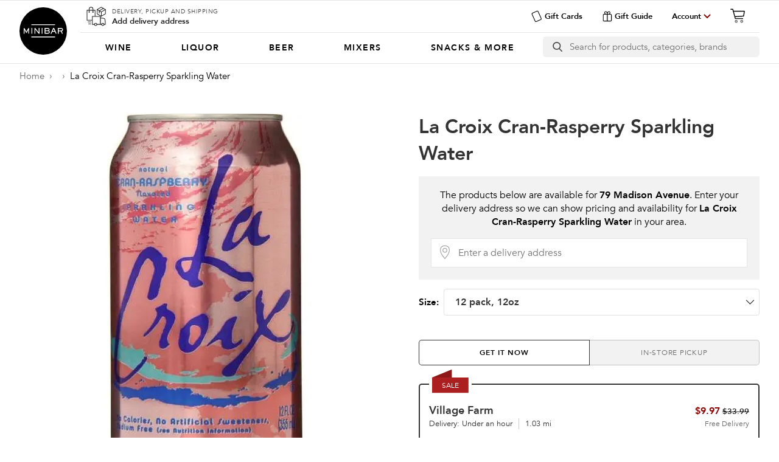

--- FILE ---
content_type: text/html; charset=utf-8
request_url: https://minibardelivery.com/static/store/product/la-croix-cran-rasperry-sparkling-water?container=can
body_size: 34894
content:
<!DOCTYPE html><html lang="en-US"><head><meta charSet="utf-8"/><meta content="width=device-width,initial-scale=1" name="viewport"/><script type="application/ld+json">{"@context":"https://schema.org","@type":"WebSite","url":"https://minibardelivery.com","potentialAction":[{"@type":"SearchAction","target":"https://minibardelivery.com/store/search/{search_term_string}?q={search_term_string}={search_term_string}","query-input":"required name=search_term_string"}]}</script><meta name="twitter:card" content="app"/><meta name="twitter:site" content="@MinibarDelivery"/><meta name="twitter:creator" content="@MinibarDelivery"/><meta property="fb:app_id" content="251790598309936"/><meta property="og:url" content="https://minibardelivery.com/static/store/product/la-croix-cran-rasperry-sparkling-water"/><meta property="og:type" content="website"/><meta property="og:image" content="/static/images/socialsharephoto.jpg"/><meta property="og:image:alt" content="Shop the Minibar Delivery App for the best selection of wine, liquor, beer, and more - delivered directly to your door in as little as 30 to 60 minutes. Fast delivery and low prices!"/><meta property="og:image:width" content="1024"/><meta property="og:image:height" content="538"/><meta property="og:site_name" content="Minibar Delivery: Get Alcohol Delivered."/><link rel="canonical" href="https://minibardelivery.com/static/store/product/la-croix-cran-rasperry-sparkling-water"/><meta content="Minibar Delivery: Get Alcohol Delivered." name="twitter:app:name:iphone"/><meta content="Minibar Delivery: Get Alcohol Delivered." name="twitter:app:name:ipad"/><meta content="720850888" name="twitter:app:id:iphone"/><meta content="720850888" name="twitter:app:id:ipad"/><meta content="minibar.android" name="twitter:app:id:googleplay"/><meta content="US" name="twitter:app:country"/><meta content="minibar://minibar/static/store/product/la-croix-cran-rasperry-sparkling-water" property="al:android:url"/><meta content="Minibar Delivery: Get Alcohol Delivered." property="al:android:app_name"/><meta content="minibar.android" property="al:android:package"/><meta content="minibar://minibar/static/store/product/la-croix-cran-rasperry-sparkling-water" property="al:ios:url"/><meta content="Minibar Delivery: Get Alcohol Delivered." property="al:ios:app_name"/><meta content="720850888" property="al:ios:app_store_id"/><link rel="icon" href="/static/icons/favicon.ico" keyOverride="favicon"/><title>La Croix Cran-Rasperry Sparkling Water - Minibar Delivery</title><meta name="robots" content="index,follow"/><meta name="description" content="La Croix is the best selling domestic sparkling water in the USA. Cranberry Raspberry is pure refreshment and makes a perfect mixer with vodka. Zero calories and zero sodium!"/><meta property="og:title" content="La Croix Cran-Rasperry Sparkling Water - Minibar Delivery"/><meta property="og:description" content="La Croix is the best selling domestic sparkling water in the USA. Cranberry Raspberry is pure refreshment and makes a perfect mixer with vodka. Zero calories and zero sodium!"/><meta content="La Croix is the best selling domestic sparkling water in the USA. Cranberry Raspberry is pure refreshment and makes a perfect mixer with vodka. Zero calories and zero sodium!" name="twitter:description"/><link rel="preload" as="image" imageSrcSet="/_next/image?url=https%3A%2F%2Fcdn.minibardelivery.com%2Fproducts%2F107346%2Fproduct_detail%2F91xvzSJCUK.jpg%3F1598282458&amp;w=640&amp;q=75 640w, /_next/image?url=https%3A%2F%2Fcdn.minibardelivery.com%2Fproducts%2F107346%2Fproduct_detail%2F91xvzSJCUK.jpg%3F1598282458&amp;w=750&amp;q=75 750w, /_next/image?url=https%3A%2F%2Fcdn.minibardelivery.com%2Fproducts%2F107346%2Fproduct_detail%2F91xvzSJCUK.jpg%3F1598282458&amp;w=828&amp;q=75 828w, /_next/image?url=https%3A%2F%2Fcdn.minibardelivery.com%2Fproducts%2F107346%2Fproduct_detail%2F91xvzSJCUK.jpg%3F1598282458&amp;w=1080&amp;q=75 1080w, /_next/image?url=https%3A%2F%2Fcdn.minibardelivery.com%2Fproducts%2F107346%2Fproduct_detail%2F91xvzSJCUK.jpg%3F1598282458&amp;w=1200&amp;q=75 1200w, /_next/image?url=https%3A%2F%2Fcdn.minibardelivery.com%2Fproducts%2F107346%2Fproduct_detail%2F91xvzSJCUK.jpg%3F1598282458&amp;w=1920&amp;q=75 1920w, /_next/image?url=https%3A%2F%2Fcdn.minibardelivery.com%2Fproducts%2F107346%2Fproduct_detail%2F91xvzSJCUK.jpg%3F1598282458&amp;w=2048&amp;q=75 2048w, /_next/image?url=https%3A%2F%2Fcdn.minibardelivery.com%2Fproducts%2F107346%2Fproduct_detail%2F91xvzSJCUK.jpg%3F1598282458&amp;w=3840&amp;q=75 3840w" imageSizes="100vw"/><meta name="next-head-count" content="35"/><link rel="preload" href="https://cdn.minibardelivery.com/_next/2e133cd3069953e72622e29d46c37e86/_next/static/css/62367fcda36dc668.css" as="style" crossorigin="anonymous"/><link rel="stylesheet" href="https://cdn.minibardelivery.com/_next/2e133cd3069953e72622e29d46c37e86/_next/static/css/62367fcda36dc668.css" crossorigin="anonymous" data-n-g=""/><link rel="preload" href="https://cdn.minibardelivery.com/_next/2e133cd3069953e72622e29d46c37e86/_next/static/css/7b65cd0d6b504afe.css" as="style" crossorigin="anonymous"/><link rel="stylesheet" href="https://cdn.minibardelivery.com/_next/2e133cd3069953e72622e29d46c37e86/_next/static/css/7b65cd0d6b504afe.css" crossorigin="anonymous" data-n-p=""/><link rel="preload" href="https://cdn.minibardelivery.com/_next/2e133cd3069953e72622e29d46c37e86/_next/static/css/1611ded1126a6fff.css" as="style" crossorigin="anonymous"/><link rel="stylesheet" href="https://cdn.minibardelivery.com/_next/2e133cd3069953e72622e29d46c37e86/_next/static/css/1611ded1126a6fff.css" crossorigin="anonymous" data-n-p=""/><link rel="preload" href="https://cdn.minibardelivery.com/_next/2e133cd3069953e72622e29d46c37e86/_next/static/css/e3113b5b252a4af3.css" as="style" crossorigin="anonymous"/><link rel="stylesheet" href="https://cdn.minibardelivery.com/_next/2e133cd3069953e72622e29d46c37e86/_next/static/css/e3113b5b252a4af3.css" crossorigin="anonymous" data-n-p=""/><link rel="preload" href="https://cdn.minibardelivery.com/_next/2e133cd3069953e72622e29d46c37e86/_next/static/css/1ec451c5ee97967e.css" as="style" crossorigin="anonymous"/><link rel="stylesheet" href="https://cdn.minibardelivery.com/_next/2e133cd3069953e72622e29d46c37e86/_next/static/css/1ec451c5ee97967e.css" crossorigin="anonymous" data-n-p=""/><link rel="preload" href="https://cdn.minibardelivery.com/_next/2e133cd3069953e72622e29d46c37e86/_next/static/css/0990203033328bd9.css" as="style" crossorigin="anonymous"/><link rel="stylesheet" href="https://cdn.minibardelivery.com/_next/2e133cd3069953e72622e29d46c37e86/_next/static/css/0990203033328bd9.css" crossorigin="anonymous" data-n-p=""/><link rel="preload" href="https://cdn.minibardelivery.com/_next/2e133cd3069953e72622e29d46c37e86/_next/static/css/8327dc65e832386a.css" as="style" crossorigin="anonymous"/><link rel="stylesheet" href="https://cdn.minibardelivery.com/_next/2e133cd3069953e72622e29d46c37e86/_next/static/css/8327dc65e832386a.css" crossorigin="anonymous" data-n-p=""/><noscript data-n-css=""></noscript><script defer="" crossorigin="anonymous" nomodule="" src="https://cdn.minibardelivery.com/_next/2e133cd3069953e72622e29d46c37e86/_next/static/chunks/polyfills-c67a75d1b6f99dc8.js"></script><script src="https://cdn.minibardelivery.com/_next/2e133cd3069953e72622e29d46c37e86/_next/static/chunks/webpack-c2dfa7ddac49456b.js" defer="" crossorigin="anonymous"></script><script src="https://cdn.minibardelivery.com/_next/2e133cd3069953e72622e29d46c37e86/_next/static/chunks/framework-2458fc3784a0940f.js" defer="" crossorigin="anonymous"></script><script src="https://cdn.minibardelivery.com/_next/2e133cd3069953e72622e29d46c37e86/_next/static/chunks/main-198fda44edf8a146.js" defer="" crossorigin="anonymous"></script><script src="https://cdn.minibardelivery.com/_next/2e133cd3069953e72622e29d46c37e86/_next/static/chunks/pages/_app-f6c5786676b29db7.js" defer="" crossorigin="anonymous"></script><script src="https://cdn.minibardelivery.com/_next/2e133cd3069953e72622e29d46c37e86/_next/static/chunks/6896-f1fb886bdae436f6.js" defer="" crossorigin="anonymous"></script><script src="https://cdn.minibardelivery.com/_next/2e133cd3069953e72622e29d46c37e86/_next/static/chunks/7763-8755c767e939c50e.js" defer="" crossorigin="anonymous"></script><script src="https://cdn.minibardelivery.com/_next/2e133cd3069953e72622e29d46c37e86/_next/static/chunks/2412-8f98fbe92516640e.js" defer="" crossorigin="anonymous"></script><script src="https://cdn.minibardelivery.com/_next/2e133cd3069953e72622e29d46c37e86/_next/static/chunks/375-79ffd91be147b60e.js" defer="" crossorigin="anonymous"></script><script src="https://cdn.minibardelivery.com/_next/2e133cd3069953e72622e29d46c37e86/_next/static/chunks/8330-bcd1157754216c2a.js" defer="" crossorigin="anonymous"></script><script src="https://cdn.minibardelivery.com/_next/2e133cd3069953e72622e29d46c37e86/_next/static/chunks/2344-e57c8be96f5e3265.js" defer="" crossorigin="anonymous"></script><script src="https://cdn.minibardelivery.com/_next/2e133cd3069953e72622e29d46c37e86/_next/static/chunks/4516-cc2293b47e44d112.js" defer="" crossorigin="anonymous"></script><script src="https://cdn.minibardelivery.com/_next/2e133cd3069953e72622e29d46c37e86/_next/static/chunks/7915-798ecb22c4375f3c.js" defer="" crossorigin="anonymous"></script><script src="https://cdn.minibardelivery.com/_next/2e133cd3069953e72622e29d46c37e86/_next/static/chunks/585-572d98bbe859f0b1.js" defer="" crossorigin="anonymous"></script><script src="https://cdn.minibardelivery.com/_next/2e133cd3069953e72622e29d46c37e86/_next/static/chunks/9208-9d216026d2e8dff8.js" defer="" crossorigin="anonymous"></script><script src="https://cdn.minibardelivery.com/_next/2e133cd3069953e72622e29d46c37e86/_next/static/chunks/1668-70a54b2ac0d30a21.js" defer="" crossorigin="anonymous"></script><script src="https://cdn.minibardelivery.com/_next/2e133cd3069953e72622e29d46c37e86/_next/static/chunks/22-3318e8826510c343.js" defer="" crossorigin="anonymous"></script><script src="https://cdn.minibardelivery.com/_next/2e133cd3069953e72622e29d46c37e86/_next/static/chunks/5987-ae403b71cf5e9cb3.js" defer="" crossorigin="anonymous"></script><script src="https://cdn.minibardelivery.com/_next/2e133cd3069953e72622e29d46c37e86/_next/static/chunks/pages/static/store/product/%5B...index%5D-c6601fe9b8242df2.js" defer="" crossorigin="anonymous"></script><script src="https://cdn.minibardelivery.com/_next/2e133cd3069953e72622e29d46c37e86/_next/static/2e133cd3069953e72622e29d46c37e86/_buildManifest.js" defer="" crossorigin="anonymous"></script><script src="https://cdn.minibardelivery.com/_next/2e133cd3069953e72622e29d46c37e86/_next/static/2e133cd3069953e72622e29d46c37e86/_ssgManifest.js" defer="" crossorigin="anonymous"></script></head><body><div id="__next"><div><div><header><hr class="HeaderBar_externalHr"/><div class="HeaderBar_wrapper"><div class="HeaderBar_header"><div class="HeaderBar_logo"><h2 class="MinibarLogo_element"><button type="button" class="MinibarLogo_logo" title="Minibar Delivery">Minibar Delivery</button></h2></div><div class="HeaderBar_hideOnMobile"><div class="HeaderBar_address"></div><div class="HeaderBar_giftCards"><button class="GiftCardButton_element" type="button"><svg width="19" height="21" viewBox="0 0 19 21" fill="none" xmlns="http://www.w3.org/2000/svg"><path d="M17.5942 13.6853L12.3766 1.98489C11.8874 0.887978 10.6035 0.395979 9.50656 0.885129L1.98487 4.2393C0.887951 4.72845 0.395952 6.01241 0.885102 7.10932L6.1027 18.8097C6.59185 19.9067 7.87581 20.3987 8.97273 19.9095L16.4944 16.5553C17.5913 16.0662 18.0833 14.7822 17.5942 13.6853ZM8.50687 18.8648C7.98975 19.0954 7.37798 18.861 7.14738 18.3439L1.92978 6.64347C1.69918 6.12635 1.93361 5.51458 2.45072 5.28398L9.97242 1.92981C10.4895 1.69921 11.1013 1.93363 11.3319 2.45075L16.5495 14.1512C16.7801 14.6683 16.5457 15.2801 16.0286 15.5107L8.50687 18.8648Z" fill="black"></path></svg>Gift Cards</button></div><div class="HeaderBar_giftGuide"><button class="GiftCardButton_giftGuideButton" type="button"><svg width="23" height="23" viewBox="0 0 23 23" fill="none" xmlns="http://www.w3.org/2000/svg"><path d="M2.13478 8.68798V19.5392C2.13477 19.8547 2.19703 20.1671 2.31799 20.4585C2.43894 20.7499 2.61621 21.0145 2.83963 21.2373C3.06305 21.46 3.32824 21.6365 3.61999 21.7566C3.91174 21.8767 4.22433 21.938 4.53982 21.9371H18.2372C18.8732 21.9371 19.4831 21.6845 19.9328 21.2348C20.3825 20.7851 20.6351 20.1751 20.6351 19.5392V8.68798C20.6352 8.05136 20.3827 7.4407 19.9332 6.98987C19.4837 6.53904 18.8738 6.28482 18.2372 6.28294H16.7145C16.9245 6.06635 17.1106 5.82779 17.2695 5.57138C17.5738 5.06182 17.7415 4.48239 17.7565 3.88909C17.7714 3.29578 17.6331 2.70864 17.3549 2.18439C17.1129 1.76178 16.7607 1.4128 16.3358 1.1747C15.911 0.936593 15.4295 0.818301 14.9427 0.832441C14.4096 0.815448 13.8791 0.91414 13.3878 1.12173C12.8965 1.32932 12.4559 1.64087 12.0965 2.03497C11.8122 2.33598 11.5726 2.67625 11.385 3.04537C11.2083 2.67843 10.9807 2.33827 10.709 2.03497C10.3496 1.64087 9.90902 1.32932 9.41769 1.12173C8.92636 0.91414 8.39589 0.815448 7.86278 0.832441C7.37577 0.817837 6.89386 0.935095 6.46801 1.17182C6.04215 1.40855 5.68817 1.75594 5.4435 2.17728C5.16529 2.70152 5.02698 3.28866 5.04194 3.88197C5.05689 4.47528 5.22461 5.0547 5.52888 5.56427C5.68783 5.82067 5.8739 6.05923 6.08389 6.27582H4.53982C4.22339 6.27582 3.91006 6.33826 3.61781 6.45957C3.32555 6.58088 3.0601 6.75867 2.83668 6.98276C2.61326 7.20684 2.43625 7.47281 2.3158 7.76543C2.19536 8.05804 2.13384 8.37155 2.13478 8.68798ZM19.212 8.68798V19.5392C19.212 19.6672 19.1868 19.7939 19.1378 19.9122C19.0889 20.0305 19.017 20.1379 18.9265 20.2285C18.836 20.319 18.7285 20.3908 18.6103 20.4398C18.492 20.4888 18.3652 20.514 18.2372 20.514H12.0965L12.1463 7.70604H18.2586C18.514 7.71345 18.7565 7.82016 18.9346 8.00352C19.1126 8.18687 19.2122 8.43241 19.212 8.68798ZM14.9427 2.28401C15.1802 2.26801 15.4174 2.31885 15.6274 2.43078C15.8374 2.54272 16.0119 2.71125 16.131 2.91729C16.2874 3.22449 16.3612 3.56714 16.345 3.91149C16.3287 4.25584 16.2231 4.59004 16.0385 4.88118C15.7326 5.41484 14.9285 6.30428 12.9931 6.30428H12.0965C12.0965 5.4433 12.2602 3.91346 13.0856 3.00979C13.3194 2.75361 13.6074 2.55293 13.9288 2.42243C14.2501 2.29193 14.5965 2.23491 14.9427 2.25555V2.28401ZM6.73852 4.85271C6.55392 4.56157 6.44831 4.22738 6.43209 3.88303C6.41587 3.53867 6.4896 3.19603 6.64602 2.88883C6.7646 2.68393 6.93794 2.51613 7.14658 2.40427C7.35522 2.2924 7.59091 2.2409 7.8272 2.25555C8.16427 2.23485 8.50181 2.28778 8.81637 2.41066C9.13093 2.53353 9.41498 2.72341 9.64877 2.9671C10.4813 3.89212 10.6307 5.42196 10.6734 6.28294H9.78397C7.8272 6.28294 7.04449 5.38638 6.73852 4.85271ZM3.55788 8.68798C3.55788 8.42756 3.66134 8.1778 3.84549 7.99365C4.02964 7.8095 4.2794 7.70604 4.53982 7.70604H10.6734L10.6236 20.514H4.53982C4.41121 20.5149 4.28368 20.4904 4.16459 20.4418C4.04549 20.3933 3.93719 20.3216 3.84591 20.231C3.75464 20.1404 3.68219 20.0326 3.63276 19.9139C3.58333 19.7951 3.55788 19.6678 3.55788 19.5392V8.68798Z" fill="black"></path></svg>Gift Guide</button></div></div><div class="HeaderBar_account"><button class="AccountToggle_account" title="Menu" type="button">Account</button></div><div class="HeaderBar_cart"><div class="CartView_element"><button aria-label="Cart" class="CartToggle_cart CartToggle_disabled" title="Cart" type="button"><div class="CartIcon_element"><svg version="1" viewBox="0 0 120 120" xmlns="http://www.w3.org/2000/svg"><g stroke="rgba(0,0,0,.6)" stroke-linecap="round" stroke-linejoin="round" stroke-width="6"><g fill="none"><circle cx="50" cy="99" r="7"></circle><circle cx="89" cy="99" r="7"></circle><path d="M30 28h78l-6 34-60 4"></path></g><path d="M12 14h14l18 66h52" fill="none"></path></g></svg></div></button></div></div><hr class="HeaderBar_internalHr"/><div class="HeaderBar_browse"><nav><button type="button" class="BrowseBar_nav" aria-label="Categories"><ul class="BrowseBar_menubar" role="menubar"><li class="BrowseBar_category" role="menuitem"><h3 class="BrowseBar_title"><a type="button" aria-disabled="false" aria-haspopup="true" class="BrowseBar_dynamicLink BrowseBar_link BrowseBar_wine" href="/store/category/wine"><div class="">Wine</div></a></h3></li><li class="BrowseBar_category" role="menuitem"><h3 class="BrowseBar_title"><a type="button" aria-disabled="false" aria-haspopup="true" class="BrowseBar_dynamicLink BrowseBar_link BrowseBar_liquor" href="/store/category/liquor"><div class="">Liquor</div></a></h3></li><li class="BrowseBar_category" role="menuitem"><h3 class="BrowseBar_title"><a type="button" aria-disabled="false" aria-haspopup="true" class="BrowseBar_dynamicLink BrowseBar_link BrowseBar_beer" href="/store/category/beer"><div class="">Beer</div></a></h3></li><li class="BrowseBar_category" role="menuitem"><h3 class="BrowseBar_title"><a type="button" aria-disabled="false" aria-haspopup="true" class="BrowseBar_dynamicLink BrowseBar_link BrowseBar_engraving" href="/store/category/engraving"><div class="">Engraving</div></a></h3></li><li class="BrowseBar_category" role="menuitem"><h3 class="BrowseBar_title"><a type="button" aria-disabled="false" aria-haspopup="true" class="BrowseBar_dynamicLink BrowseBar_link BrowseBar_mixers" href="/store/category/mixers"><div class="">Mixers</div></a></h3></li><li class="BrowseBar_category" role="menuitem"><h3 class="BrowseBar_title"><a type="button" aria-disabled="false" aria-haspopup="true" class="BrowseBar_dynamicLink BrowseBar_link" href="/store/category/mixers-snacks"><div class="">Snacks &amp; More</div></a></h3></li></ul></button></nav></div><div class="HeaderBar_search"><div class="SearchView_content"><form class="SearchBar_search"><button type="submit" aria-label="search button" class="SearchBar_searchButton SearchBar_searchNotLoading"></button><input aria-label="Search" autoComplete="off" class="SearchBar_input" id="search" placeholder="Search for products, categories, brands" size="12" value=""/></form><div class="SearchPanel_element"></div></div></div></div></div><hr class="HeaderBar_externalHr"/></header><div class="MBLoading_element"><div class="ProductDetailBreadcrumbs_element"><nav aria-label="Breadcrumbs" class="BrowseBreadcrumbs_nav"><ul class="BrowseBreadcrumbs_element" itemscope="" itemType="https://schema.org/BreadcrumbList"><li class="BrowseBreadcrumbs_separator" itemProp="itemListElement" itemscope="" itemType="https://schema.org/ListItem"><a class="BreadcrumbItem_link" itemProp="item" href="/store"><span itemProp="name">home</span></a><meta content="0" itemProp="position"/></li><li class="BrowseBreadcrumbs_separator" itemProp="itemListElement" itemscope="" itemType="https://schema.org/ListItem"><a class="BreadcrumbItem_link" itemProp="item" href="/store/category/undefined"><span itemProp="name"></span></a><meta content="1" itemProp="position"/></li><li class="BrowseBreadcrumbs_separator BrowseBreadcrumbs_highlighted" itemProp="itemListElement" itemscope="" itemType="https://schema.org/ListItem"><span class="BreadcrumbItem_span"><span itemProp="name">La Croix Cran-Rasperry Sparkling Water</span></span><meta content="2" itemProp="position"/></li></ul></nav></div><main><div class="ProductDetail_product"><div class="ProductDetail_image"><div class="ProductImage_img"><span style="box-sizing:border-box;display:block;overflow:hidden;width:initial;height:initial;background:none;opacity:1;border:0;margin:0;padding:0;position:relative"><span style="box-sizing:border-box;display:block;width:initial;height:initial;background:none;opacity:1;border:0;margin:0;padding:0;padding-top:111.11111111111111%"></span><img alt="La Croix Cran-Rasperry Sparkling Water" sizes="100vw" srcSet="/_next/image?url=https%3A%2F%2Fcdn.minibardelivery.com%2Fproducts%2F107346%2Fproduct_detail%2F91xvzSJCUK.jpg%3F1598282458&amp;w=640&amp;q=75 640w, /_next/image?url=https%3A%2F%2Fcdn.minibardelivery.com%2Fproducts%2F107346%2Fproduct_detail%2F91xvzSJCUK.jpg%3F1598282458&amp;w=750&amp;q=75 750w, /_next/image?url=https%3A%2F%2Fcdn.minibardelivery.com%2Fproducts%2F107346%2Fproduct_detail%2F91xvzSJCUK.jpg%3F1598282458&amp;w=828&amp;q=75 828w, /_next/image?url=https%3A%2F%2Fcdn.minibardelivery.com%2Fproducts%2F107346%2Fproduct_detail%2F91xvzSJCUK.jpg%3F1598282458&amp;w=1080&amp;q=75 1080w, /_next/image?url=https%3A%2F%2Fcdn.minibardelivery.com%2Fproducts%2F107346%2Fproduct_detail%2F91xvzSJCUK.jpg%3F1598282458&amp;w=1200&amp;q=75 1200w, /_next/image?url=https%3A%2F%2Fcdn.minibardelivery.com%2Fproducts%2F107346%2Fproduct_detail%2F91xvzSJCUK.jpg%3F1598282458&amp;w=1920&amp;q=75 1920w, /_next/image?url=https%3A%2F%2Fcdn.minibardelivery.com%2Fproducts%2F107346%2Fproduct_detail%2F91xvzSJCUK.jpg%3F1598282458&amp;w=2048&amp;q=75 2048w, /_next/image?url=https%3A%2F%2Fcdn.minibardelivery.com%2Fproducts%2F107346%2Fproduct_detail%2F91xvzSJCUK.jpg%3F1598282458&amp;w=3840&amp;q=75 3840w" src="/_next/image?url=https%3A%2F%2Fcdn.minibardelivery.com%2Fproducts%2F107346%2Fproduct_detail%2F91xvzSJCUK.jpg%3F1598282458&amp;w=3840&amp;q=75" decoding="async" data-nimg="responsive" style="position:absolute;top:0;left:0;bottom:0;right:0;box-sizing:border-box;padding:0;border:none;margin:auto;display:block;width:0;height:0;min-width:100%;max-width:100%;min-height:100%;max-height:100%;object-fit:contain"/></span></div></div><div class="ProductDetail_details"><h1 class="ProductName_name" itemProp="name"><a href="/store/product/la-croix-cran-rasperry-sparkling-water">La Croix Cran-Rasperry Sparkling Water</a></h1><div class="ProductAddressWarn_element"><div class="ProductAddressWarn_text">The products below are available for<!-- --> <strong title="79 Madison Avenue, New York, NY">79 Madison Avenue</strong>. Enter your delivery address so we can show pricing and availability for<!-- --> <strong>La Croix Cran-Rasperry Sparkling Water</strong> in your area.</div><div class="AddressEntry_element"><div class="AddressEntry_entry"><div class="AddressEntry_input"><div aria-expanded="false" aria-haspopup="true" aria-label="Enter a delivery address" class="AddressCombobox_comboboxClear AddressCombobox_mapPinIcon" id="address-combobox"><input aria-autocomplete="list" aria-label="Delivery Address" aria-multiline="false" autoComplete="off" class="AddressInput_input" id="address-input" placeholder="Enter a delivery address" type="text" value=""/></div></div></div></div></div><div class="SizeSelector_container" itemProp="weight" itemscope="" itemType="https://schema.org/QuantitativeValue"><label class="SizeSelector_label" for="product-size">Size:</label></div><div class="ShippingTypeSelector_tabList" role="tablist" style="margin-bottom:30px;margin-top:40px"><h3 aria-selected="false" class="ShippingTypeSelector_tab ShippingTypeSelector_tabSelected" id="onDemand-tab" role="tab" tabindex="0"><span class="ShippingTypeSelector_link ShippingTypeSelector_isSelected">Get It Now</span></h3><h3 aria-selected="false" class="ShippingTypeSelector_tab" id="pickup-tab" role="tab" tabindex="0"><span class="ShippingTypeSelector_link">In-Store Pickup</span></h3></div><ul class="OffersList_tablist" role="tablist"><li aria-selected="true" class="OfferItem_tab OfferItem_tabSelected" id="id3392402-tab" role="tab" tabindex="-1"><svg width="60" height="40" viewBox="0 0 60 40" fill="none" xmlns="http://www.w3.org/2000/svg" class="OfferItem_saleIcon"><rect x="0.00878906" y="14.0104" width="59.7827" height="25.2396" fill="#AB1F20"></rect><path d="M32.3594 14.0163H0L32.3594 0.853149V14.0163Z" fill="#8E1717"></path><text x="30" y="28" class="PromoIcon_text" dominant-baseline="middle" text-anchor="middle">sale</text></svg><div itemProp="offers" itemscope="" itemType="https://schema.org/Offer"><div class="OfferItem_itemContent"><div><div class="OfferItem_line"><div class="SellerName_element" itemProp="seller" itemscope="" itemType="https://schema.org/LiquorStore"><h2 class="SellerName_name" itemProp="name">Village Farm</h2><meta content="https://minibardelivery.com/static/icons/OnDemand.svg" itemProp="image"/><span itemProp="address" itemscope="" itemType="https://schema.org/PostalAddress"><meta content="US" itemProp="addressCountry"/><meta content="New York" itemProp="addressLocality"/><meta content="NY" itemProp="addressRegion"/><meta content="ce5aca9bafc01bcbd334eced482cad2680881289cbc9df619b2ec09a705c10ed" itemProp="identifier"/><meta content="10003" itemProp="postalCode"/><meta content="146 2nd Avenue" itemProp="streetAddress"/></span><meta content="$" itemProp="priceRange"/><meta content="2124757521" itemProp="telephone"/></div><div><span class="OfferPrice_price OfferPrice_discounted"><meta content="USD" itemProp="priceCurrency"/><span content="9.97" itemProp="price">$9.97</span></span><span class="" itemProp="priceSpecification" itemscope="" itemType="https://schema.org/PriceSpecification"> <meta content="original price" itemProp="description"/><meta content="USD" itemProp="priceCurrency"/><span class="OfferPrice_original" content="33.99" itemProp="price">$33.99</span></span></div></div><div class="OfferItem_line"><div itemProp="deliveryLeadTime" itemscope="" itemType="https://schema.org/QuantitativeValue"><div class="DeliveryLeadTime_deliveryLeadTime__estimate"><meta content="MIN" itemProp="unitCode"/><span content="60" itemProp="maxValue">Delivery: Under an hour</span><span class="DeliveryLeadTime_deliveryLeadTime__distance">1.03 mi</span></div></div><div class="DeliveryFee_fee" itemProp="priceSpecification" itemscope="" itemType="https://schema.org/PriceSpecification"><meta content="USD" itemProp="priceCurrency"/><span content="0" itemProp="price">Free</span> <span itemProp="description">delivery</span></div></div><div class="OfferItem_orderMinimum"><div class="OrderMinimum_minimum" itemProp="eligibleTransactionVolume" itemscope="" itemType="https://schema.org/PriceSpecification"><span class="OrderMinimum_description" itemProp="description">Order minimum</span><meta content="USD" itemProp="priceCurrency"/><span content="10" itemProp="price">$10</span></div><div class="OfferItem_lowestPriceTopGift"><div class="LowestPrice_element"><svg version="1" viewBox="0 0 120 120" xmlns="http://www.w3.org/2000/svg"><path d="M16 16c-4 0-8 4-8 8v20c0 8-0.5 7.5 8 16l36 36c8 8 12 8 16 4l24-24c4-4 4-8-4-16l-36-36c-8.5-8.5-8-8-16-8h-20zM52 16l44 44c8 8 8 12 4 16l-25 25c4 3 6.3 2 9-1l24-24c4-4 4-8-4-16l-36-36c-8-8.5-8-8-16-8zM24 24c4.4 0 8 3.6 8 8s-3.6 8-8 8-8-3.6-8-8 3.6-8 8-8z" fill="#12781e"></path></svg>Lowest price</div></div></div></div></div><div class="OrderMinimumMessage_element"><p class="OrderMinimumDelivery_element"></p></div></div></li></ul><div class="ShopRunnerLogo_element"><div class="shop-runner-pdp" name="sr_headerDiv"></div></div></div></div><div class="AppDownload_light_element ProductDetail_appDownload"><div class="AppDownload_light_row AppDownload_light_phoneCaptureGroup"><div class="AppDownload_light_flexGroup"><svg width="57" height="103" viewBox="0 0 57 103" fill="none" xmlns="http://www.w3.org/2000/svg"><path d="M48.133 0.00683594H8.60348C4.05736 0.0119692 0.37327 3.71587 0.368164 8.28643V94.3942C0.37327 98.9648 4.05736 102.669 8.60348 102.674H48.133C52.6791 102.669 56.3632 98.9648 56.3683 94.3942V8.28643C56.3632 3.71587 52.6791 0.0119692 48.133 0.00683594ZM39.5358 3.31867L38.5475 8.28643H18.1892L17.201 3.31867H39.5358ZM53.0742 94.3942C53.0711 97.1366 50.8607 99.3589 48.133 99.362H8.60348C5.87581 99.3589 3.66536 97.1366 3.66229 94.3942V8.28643C3.66536 5.54409 5.87581 3.32175 8.60348 3.31867H13.8414L15.2236 10.2671C15.3776 11.0412 16.0537 11.5983 16.8388 11.5983H39.8977C40.6828 11.5983 41.3589 11.0412 41.5128 10.2671L42.8951 3.31867H48.133C50.8607 3.32175 53.0711 5.54409 53.0742 8.28643V94.3942Z" fill="white"></path></svg><p><span>Get Minibar Delivery, on the go</span></p></div><div class="AppDownload_light_flexGroup"><form class="PhoneForm_element"><div class="Labeled_element AppDownload_light_flexGroup"><input class="Input_element" id="app-download-phone-number" name="app_download_phone_number" placeholder="Enter your number to get the app" type="tel" aria-label="Enter your number to get the app" maxLength="100" value=""/></div><button type="submit" id="get-the-app-submit-undefined" aria-label="Get the App">GET APP</button></form></div></div><div class="AppDownload_light_row AppDownload_light_infoGroup"><div class="AppDownload_light_miniIconGroup"><div class="AppDownload_light_flexGroup AppDownload_light_autoWidth"><svg width="22" height="27" viewBox="0 0 22 27" fill="none" xmlns="http://www.w3.org/2000/svg"><path d="M18.1232 14.4357C18.0942 11.2222 20.7622 9.6588 20.8842 9.58602C19.3732 7.38952 17.0312 7.0894 16.2082 7.06547C14.2412 6.85909 12.3332 8.239 11.3312 8.239C10.3092 8.239 8.76621 7.08542 7.10321 7.11932C4.96321 7.15222 2.96121 8.38756 1.86321 10.3059C-0.402795 14.2173 1.2872 19.9653 3.4582 23.127C4.5442 24.6754 5.8132 26.4043 7.47421 26.3434C9.09921 26.2766 9.70621 25.3105 11.6672 25.3105C13.6102 25.3105 14.1802 26.3434 15.8742 26.3046C17.6182 26.2766 18.7162 24.7492 19.7642 23.1868C21.0192 21.412 21.5232 19.6642 21.5432 19.5745C21.5022 19.5605 18.1562 18.2873 18.1232 14.4357Z" fill="white"></path><path d="M14.9232 4.98563C15.7972 3.89585 16.3952 2.41324 16.2292 0.908691C14.9642 0.964526 13.3822 1.78111 12.4712 2.84696C11.6652 3.78618 10.9452 5.32562 11.1312 6.77334C12.5522 6.87903 14.0112 6.05846 14.9232 4.98563Z" fill="white"></path></svg><p class="AppDownload_light_miniIconSeparator"><span>+</span></p><svg width="23" height="26" viewBox="0 0 23 26" fill="none" xmlns="http://www.w3.org/2000/svg"><path d="M2.43471 8.60791C1.99884 8.60791 1.62849 8.75988 1.32445 9.06418C1.02041 9.36838 0.868286 9.7333 0.868286 10.159V16.6985C0.868286 17.1342 1.02036 17.5042 1.32445 17.8084C1.62849 18.1127 1.99863 18.2645 2.43455 18.2645C2.87058 18.2645 3.23805 18.1126 3.53708 17.8084C3.83633 17.5042 3.98584 17.1342 3.98584 16.6985V10.159C3.98584 9.73314 3.83366 9.36822 3.52963 9.06418C3.22554 8.76004 2.8604 8.60791 2.43471 8.60791Z" fill="white"></path><path d="M4.59442 19.0243C4.59442 19.4906 4.75667 19.886 5.08105 20.2105C5.40549 20.5346 5.80077 20.6968 6.26727 20.6968H7.39265L7.40799 24.1489C7.40799 24.5849 7.56007 24.9548 7.86416 25.259C8.1682 25.5632 8.53327 25.7152 8.95902 25.7152C9.39516 25.7152 9.76509 25.5632 10.0693 25.259C10.3735 24.9548 10.5254 24.5849 10.5254 24.1489V20.6968H12.6239V24.1489C12.6239 24.5849 12.776 24.9548 13.08 25.259C13.3844 25.5632 13.7544 25.7152 14.1905 25.7152C14.6261 25.7152 14.9962 25.5632 15.3002 25.259C15.6042 24.9548 15.7561 24.5849 15.7561 24.1489V20.6968H16.8968C17.3528 20.6968 17.7432 20.5349 18.0676 20.2105C18.3921 19.886 18.5543 19.4906 18.5543 19.0243V8.896H4.59442V19.0243Z" fill="white"></path><path d="M15.0265 2.7374L16.1059 0.745126C16.177 0.613348 16.1514 0.511984 16.03 0.441088C15.898 0.380206 15.7967 0.41064 15.726 0.532385L14.6309 2.53968C13.6677 2.11388 12.6491 1.90098 11.5743 1.90098C10.4997 1.90098 9.48075 2.11388 8.51756 2.53968L7.42264 0.532438C7.35191 0.41064 7.25038 0.380259 7.1186 0.441141C6.99689 0.512037 6.9717 0.613401 7.04265 0.745179L8.12239 2.7374C7.02731 3.29493 6.15568 4.07308 5.50664 5.0717C4.85782 6.07036 4.53333 7.16283 4.53333 8.34884H18.6004C18.6004 7.16283 18.276 6.07031 17.6271 5.0717C16.9779 4.07308 16.1116 3.29488 15.0265 2.7374ZM8.78373 5.63428C8.66723 5.75093 8.52789 5.80921 8.36565 5.80921C8.2034 5.80921 8.06662 5.75099 7.95497 5.63428C7.8436 5.51779 7.78772 5.37834 7.78772 5.21615C7.78772 5.05391 7.8436 4.91446 7.95497 4.79781C8.06646 4.68116 8.20346 4.62299 8.36565 4.62299C8.52768 4.62299 8.66708 4.6811 8.78373 4.79781C8.90038 4.91446 8.95865 5.05391 8.95865 5.21615C8.95865 5.3784 8.90038 5.51763 8.78373 5.63428ZM15.1939 5.63428C15.0822 5.75093 14.9453 5.80921 14.7831 5.80921C14.6208 5.80921 14.4818 5.75099 14.3651 5.63428C14.2484 5.51779 14.1903 5.37834 14.1903 5.21615C14.1903 5.05391 14.2484 4.91446 14.3651 4.79781C14.4817 4.68116 14.6208 4.62299 14.7831 4.62299C14.9453 4.62299 15.0822 4.6811 15.1939 4.79781C15.3051 4.91446 15.3611 5.05391 15.3611 5.21615C15.3611 5.3784 15.3053 5.51763 15.1939 5.63428Z" fill="white"></path><path d="M21.8241 9.05651C21.5201 8.75748 21.15 8.60791 20.714 8.60791C20.2883 8.60791 19.9234 8.75748 19.6193 9.05651C19.3151 9.35565 19.163 9.72323 19.163 10.159V16.6985C19.163 17.1342 19.3151 17.5042 19.6193 17.8084C19.9234 18.1127 20.2883 18.2645 20.714 18.2645C21.15 18.2645 21.5201 18.1126 21.8241 17.8084C22.1285 17.5042 22.2805 17.1342 22.2805 16.6985V10.159C22.2805 9.72318 22.1285 9.35559 21.8241 9.05651Z" fill="white"></path></svg></div><div class="AppDownload_light_flexGroup AppDownload_light_autoWidth"><p class="AppDownload_light_descriptions"><span>Available on </span><span class="AppDownload_light_lowercase">i</span><span>os and android</span></p></div></div><div class="AppDownload_light_ratingsGroup"><div class="AppDownload_light_flexGroup AppDownload_light_autoWidth"><div class="Ratings_container"><span class="Ratings_stars"><svg width="20" height="19" viewBox="0 0 20 19" fill="none" xmlns="http://www.w3.org/2000/svg"><path d="M19.0635 7.3585L12.3731 6.91834L9.85344 0.583984L7.33381 6.91834L0.650757 7.3585L5.77661 11.7139L4.09458 18.3208L9.85344 14.6781L15.6123 18.3208L13.9303 11.7139L19.0635 7.3585Z" fill="#BC9D60"></path></svg></span><span class="Ratings_stars"><svg width="20" height="19" viewBox="0 0 20 19" fill="none" xmlns="http://www.w3.org/2000/svg"><path d="M19.0635 7.3585L12.3731 6.91834L9.85344 0.583984L7.33381 6.91834L0.650757 7.3585L5.77661 11.7139L4.09458 18.3208L9.85344 14.6781L15.6123 18.3208L13.9303 11.7139L19.0635 7.3585Z" fill="#BC9D60"></path></svg></span><span class="Ratings_stars"><svg width="20" height="19" viewBox="0 0 20 19" fill="none" xmlns="http://www.w3.org/2000/svg"><path d="M19.0635 7.3585L12.3731 6.91834L9.85344 0.583984L7.33381 6.91834L0.650757 7.3585L5.77661 11.7139L4.09458 18.3208L9.85344 14.6781L15.6123 18.3208L13.9303 11.7139L19.0635 7.3585Z" fill="#BC9D60"></path></svg></span><span class="Ratings_stars"><svg width="20" height="19" viewBox="0 0 20 19" fill="none" xmlns="http://www.w3.org/2000/svg"><path d="M19.0635 7.3585L12.3731 6.91834L9.85344 0.583984L7.33381 6.91834L0.650757 7.3585L5.77661 11.7139L4.09458 18.3208L9.85344 14.6781L15.6123 18.3208L13.9303 11.7139L19.0635 7.3585Z" fill="#BC9D60"></path></svg></span><span class="Ratings_stars"><svg width="20" height="19" viewBox="0 0 20 19" fill="none" xmlns="http://www.w3.org/2000/svg"><path d="M19.0635 7.3585L12.3731 6.91834L9.85344 0.583984L7.33381 6.91834L0.650757 7.3585L5.77661 11.7139L4.09458 18.3208L9.85344 14.6781L15.6123 18.3208L13.9303 11.7139L19.0635 7.3585Z" fill="#BC9D60"></path></svg></span></div></div><div class="AppDownload_light_flexGroup AppDownload_light_autoWidth"><p class="AppDownload_light_descriptions"><span>4.8</span><span class="AppDownload_light_dotSeparator"></span><span>4.1k Ratings on </span><span class="AppDownload_light_lowercase">i</span><span>OS App Store</span></p></div></div></div></div><div class="ProductInfo_element"><div class="ProductInfo_tabList" role="tablist"><h2 aria-selected="true" class="ProductInfo_tab ProductInfo_tabActive" id="product-info-tab" role="tab" tabindex="-1">Product Info</h2></div><hr class="ProductInfo_hr"/><div aria-label="product-info-tab" class="ProductInfo_tabPanel ProductInfo_tabPanelActive" id="product-info-panel" role="tabpanel" tabindex="-1"><div class="ProductInfo_productInfo"><div class="ProductDescription_description" itemProp="description">La Croix is the best selling domestic sparkling water in the USA. Cranberry Raspberry is pure refreshment and makes a perfect mixer with vodka. Zero calories and zero sodium!</div><table class="ProductProperties_element"><tbody><tr class="ProductProperties_tr" itemProp="additionalProperty" itemscope="" itemType="https://schema.org/PropertyValue"><th class="ProductProperties_th" itemProp="name">Country</th><td class="ProductProperties_td" itemProp="value">United States</td></tr></tbody></table></div></div><div aria-hidden="true" aria-label="review-tab" class="ProductInfo_tabPanel ProductInfo_review" id="review-panel" role="tabpanel" tabindex="-1"></div></div></main></div><footer id="footer-bar-container"><div class="EmailCapture_element"></div><div class="FooterBar_footer"><div class="FooterBar_footerBarContainer"><div class="FooterBar_footerBar"><section class="FooterBar_footerGroup"><div class="FooterBar_title">Extras</div><ul class="FooterBar_ul"><li class="FooterBar_li"><a class="FooterBar_a" href="/store/cocktails">Cocktail Recipes</a></li><li class="FooterBar_li"><a class="FooterBar_a" href="/book-a-bartender">Book a Bartender</a></li><li class="FooterBar_li"><a class="FooterBar_a" href="/gift-cards">Gift Cards</a></li><li class="FooterBar_li"><a class="FooterBar_a" href="/give-a-gift">Give a Gift</a></li><li class="FooterBar_li"><a class="FooterBar_a" href="/reviews">Reviews</a></li></ul></section><section class="FooterBar_footerGroup"><div class="FooterBar_title">Contact</div><ul class="FooterBar_ul"><li class="FooterBar_li"><a class="FooterBar_a" title="FAQ" href="/faq">Help &amp; Support</a></li><li class="FooterBar_li"><a class="FooterBar_a" href="/payment-options">Payment Options</a></li><li class="FooterBar_li"><a class="FooterBar_linkWithIcon FooterBar_phoneIcon" href="tel:(855) 487-0740">(855) 487-0740</a></li><li class="FooterBar_li"><a class="FooterBar_linkWithIcon FooterBar_emailIcon" href="mailto:help@minibardelivery.com">help@minibardelivery.com</a></li><li class="FooterBar_li"><a class="FooterBar_linkWithIcon FooterBar_smsIcon" href="sms:+19176336332">(917) 633-6332</a></li></ul></section><section class="FooterBar_footerGroup"><div class="FooterBar_title">About</div><ul class="FooterBar_ul"><li class="FooterBar_li"><a class="FooterBar_a" href="/partners">Store Partnerships</a></li><li class="FooterBar_li"><a class="FooterBar_a" href="/brand-partners">Brand Partnerships</a></li><li class="FooterBar_li"><a class="FooterBar_a" href="/corporate">Corporate Accounts</a></li><li class="FooterBar_li"><a class="FooterBar_a" href="https://www.reservebar.com/pages/careers">Careers</a></li><li class="FooterBar_li"><a class="FooterBar_a" href="/about">About Us</a></li><li class="FooterBar_li"><a class="FooterBar_a" href="/regions">Find Us</a></li><li class="FooterBar_li"><a class="FooterBar_a" href="/press">Press &amp; Media</a></li></ul></section><section class="FooterBar_footerGroup"><div class="FooterBar_title">CONNECT WITH US</div><ul class="FooterBar_social"><li class="FooterBar_li"><a class="FooterBar_socialLink" href="https://facebook.com/MinibarDelivery" rel="noopener noreferrer" target="_blank" title="Facebook"><svg class="social-facebook" version="1" viewBox="0 0 120 120" xmlns="http://www.w3.org/2000/svg"><circle cx="60" cy="60" fill="rgba(0,0,0,.6)" r="60"></circle><path d="M53 95V63H42V51h11V41c0-10 6-16 16-16h9v12h-6c-6 0-7 2-7 6v8h13l-2 12H65v32z" fill="#fff"></path></svg></a></li><li class="FooterBar_li"><a class="FooterBar_socialLink" href="https://twitter.com/MinibarDelivery" rel="noopener noreferrer" target="_blank" title="Twitter"><svg class="social-twitter" version="1" viewBox="0 0 120 120" xmlns="http://www.w3.org/2000/svg"><circle cx="60" cy="60" fill="rgba(0,0,0,.6)" r="60"></circle><path d="M87 41c3-2 5-5 6-8-3 1-5 2-9 3-10-10-27-3-25 13-12-1-22-6-29-15-4 7-2 15 4 19-2 0-4 0-6-1 0 6 4 13 11 14-2 0-4 1-6 0 2 6 7 10 13 10-6 5-14 7-21 6 32 18 63-4 63-36 3-2 5-5 7-8-2 1-5 2-8 3z" fill="#fff"></path></svg></a></li><li class="FooterBar_li"><a class="FooterBar_socialLink" href="https://instagram.com/MinibarDelivery" rel="noopener noreferrer" target="_blank" title="Instagram"><svg class="social-instagram" version="1" viewBox="0 0 120 120" xmlns="http://www.w3.org/2000/svg"><defs><linearGradient id="4abd8cc9-016c-5348-866e-c7eb052e417f" x1="100%" x2="0" y2="100%"><stop offset="0" stop-color="#00f"></stop><stop offset="1" stop-color="#f00"></stop></linearGradient></defs><circle cx="60" cy="60" fill="rgba(0,0,0,.6)" r="60"></circle><g fill="none" stroke="#fff" stroke-width="7"><path d="M28 44c0-8 8-16 16-16h32c8 0 16 8 16 16v32c0 8-8 16-16 16H44c-8 0-16-8-16-16z"></path><circle cx="60" cy="60" r="15"></circle></g><circle cx="79" cy="41" fill="#fff" r="4"></circle></svg></a></li></ul><ul class="MBAppStoreLink_wrap FooterBar_appStores"><li class="MBAppStoreLink_item"></li><li class="MBAppStoreLink_item"></li></ul></section></div></div><hr class="Hr_element"/><section class="FooterBar_legal"><div><p class="FooterBar_legalP">These services are not affiliated with the MINIBAR restaurant or José Andres.</p><p class="FooterBar_legalP">© 2026 ReserveBar Express Corp. All Rights Reserved – <a class="FooterBar_link" href="http://nytm.org/made-in-nyc">Made in NYC</a>.<!-- --> Please drink responsibly.</p></div><ul class="FooterBar_links"><li class="FooterBar_linksLi"><a class="FooterBar_link" href="/terms">Terms of Service</a></li><li class="FooterBar_linksLiPipe"><a class="FooterBar_link" href="/privacy">Privacy Policy</a></li><li class="FooterBar_linksLiPipe"><a class="FooterBar_link" href="/refunds">Refunds</a></li><li class="FooterBar_linksLiPipe"><a class="FooterBar_link" href="/referral-terms">Refer-a-Friend Terms</a></li></ul></section></div><div>
                    <!-- FEATURES:  FEATURE_KUSTOMER,FEATURE_FRIEND_BUY,FEATURE_GIFT_CARDS -->
                    <!-- BUILD ID: 2e133cd --></div></footer><div class="MBDrawer_overlay MBDrawer_overlayHidden"></div><div class="MBDrawer_drawer CartDrawerProvider_drawer MBDrawer_drawerHidden MBDrawer_positionRight" style="width:300px"><div class="CartDrawer_element"><div class="CartDrawer_row"><div class="CartDrawerHeader_element"><button class="CartDrawerHeader_closeButton" type="button"><svg viewBox="0 0 28 14"><defs></defs><path fill="rgba(0,0,0,.4)" fill-rule="nonzero" d="M27.6792 6.20081c-.0003-.00034-.0006-.00074-.001-.00107L21.9632.32877c-.4282-.439814-1.1207-.438177-1.5469.003839-.4261.441959-.4245 1.156801.0037 1.596681l3.8371 3.94167H1.09375C.489672 5.87096 0 6.37643 0 6.99999c0 .62357.489672 1.12904 1.09375 1.12904H24.257L20.42 12.0707c-.4281.4399-.4298 1.1547-.0036 1.5967.4262.4421 1.1187.4436 1.5468.0038l5.7151-5.87095c.0003-.00034.0006-.00073.001-.00107.4283-.44134.427-1.1585-.0001-1.59837z"></path></svg></button><span class="CartDrawerHeader_title">Cart</span>0</div></div><div class="CartDrawerContent_cartDrawerContent"><div></div></div><div class="CartDrawer_row"><button type="button" class="CheckoutButton_button" href="/store/checkout">Checkout</button></div></div></div></div></div></div><script id="__NEXT_DATA__" type="application/json" crossorigin="anonymous">{"props":{"pageProps":{"address":{"address1":"79 Madison Avenue","city":"New York","latitude":40.7441619,"local_id":"default:811a37d9-cfd6-42c0-8c6c-3f2bb003f529","longitude":-73.9853125,"state":"NY","zip_code":"10016"},"query":{"volume":null,"permalink":"la-croix-cran-rasperry-sparkling-water"},"initialState":{"address":{"by_id":{"default:811a37d9-cfd6-42c0-8c6c-3f2bb003f529":{"address1":"79 Madison Avenue","city":"New York","latitude":40.7441619,"local_id":"default:811a37d9-cfd6-42c0-8c6c-3f2bb003f529","longitude":-73.9853125,"state":"NY","zip_code":"10016"}},"current_delivery_address_id":"default:811a37d9-cfd6-42c0-8c6c-3f2bb003f529","outside_service_area_address_id":"","fetch_status":"READY","join_waitlist_loading":false,"join_waitlist_success":false},"app_download":{"status":0,"error":""},"autocomplete":{"by_query":{},"current_query":""},"banner_message":{"fetch_status":"SUCCESS","messages":{"popup_banner":{},"top_banner":{}}},"cart_item":{"by_id":{},"all_ids":[],"supplier_ids_to_ignore":[],"cart_id":null,"storefront_cart_id":null,"cart_trait":{},"fetch_status":"IDLE"},"cart_share":{"by_id":{},"current_cart_share_id":null,"is_loading":false,"is_applying":false},"cart_view":{"bundle":{},"related_products":[],"show_we_also_recommend_scroller":false},"storefront":{},"checkout":{"ageAgreement":false,"isResetting":false,"storefront_uuid":null,"address":null,"addressEditing":false,"changeTip":true,"sender":null,"giftCardSenderDetailsEditing":false,"guestCreated":false,"guestPassword":"","isGuest":false,"existingUser":false,"order":{},"step":"delivery","orderFinalizing":false,"orderLoading":false,"orderValid":false,"paymentInfoForm":{"modalOpen":false,"paymentInfoFormEditing":false,"paymentProfileId":null},"pickup":null,"replenishment":{"enabled":false,"interval":7},"allow_substitution":false,"scheduling":{},"birthdate":null,"schedulingEditing":true},"cocktails":{"status":0,"payload":{},"page":1,"by_search":{}},"content_layout":{"by_id":{"42e60ef3-77b8-5e8b-b9c5-c5ad18a47044":{"page_name":"Web_Navigation_Desktop_Category","content_count":17,"content":["desktop_category_list_links:42e60ef3-77b8-5e8b-b9c5-c5ad18a47044","desktop_beer_type_list:42e60ef3-77b8-5e8b-b9c5-c5ad18a47044","desktop_beer_featured_list:42e60ef3-77b8-5e8b-b9c5-c5ad18a47044","desktop_beer_banners:42e60ef3-77b8-5e8b-b9c5-c5ad18a47044","desktop_giftguide_featured_list:42e60ef3-77b8-5e8b-b9c5-c5ad18a47044","desktop_liquor_type_list:42e60ef3-77b8-5e8b-b9c5-c5ad18a47044","desktop_liquor_featured_list:42e60ef3-77b8-5e8b-b9c5-c5ad18a47044","desktop_liquor_banners:42e60ef3-77b8-5e8b-b9c5-c5ad18a47044","desktop_mixers_type_list:42e60ef3-77b8-5e8b-b9c5-c5ad18a47044","desktop_mixers_featured_list:42e60ef3-77b8-5e8b-b9c5-c5ad18a47044","desktop_mixers_banners:42e60ef3-77b8-5e8b-b9c5-c5ad18a47044","desktop_snacks-snacks_featured_list:42e60ef3-77b8-5e8b-b9c5-c5ad18a47044","desktop_snacks-more_featured_list:42e60ef3-77b8-5e8b-b9c5-c5ad18a47044","desktop_snacks-mores_banners:42e60ef3-77b8-5e8b-b9c5-c5ad18a47044","desktop_wine_type_list:42e60ef3-77b8-5e8b-b9c5-c5ad18a47044","desktop_wine_featured_list:42e60ef3-77b8-5e8b-b9c5-c5ad18a47044","desktop_wine_banners:42e60ef3-77b8-5e8b-b9c5-c5ad18a47044"],"id":"42e60ef3-77b8-5e8b-b9c5-c5ad18a47044"}},"is_fetching":false},"config":{"received_pong":true,"loading":false,"features":{"app_disabled":false,"shoprunner":true,"enable_lco_existing_user_tooltip":true,"delay_cc":false,"validate_rejection_history":true,"skip_lco_existing_user_modal":true,"non_endemic_perform_inline":true,"destroy_order_on_error":false,"hide_old_catalog":true,"shipstation_order_placement_check":true,"enable_new_adjustments_invoice":true,"check_postal_code_for_scam":false,"disable_external_api_order_items_endpoints":true,"enable_new_coupon_message":true,"use_unknown_log_level_for_grape_request_logger":true,"enable_table_view_history":true,"storefront_comms_on_iterable":true,"enabled_update_price_from_7eleven_integration":true,"enable_affirm_internal":true,"enable_7_eleven_gift_card_checkout":false,"skip_different_account_for_paypal":true,"show_membership_feature":true,"delay_payments_non_endemic":true,"disable_external_api_shipment_cancellation_endpoints":true,"allow_empty_payment_profile":true,"asana_to_slack":true,"disable_storefront_creation_button":true,"disable_asana_notifications_for_specs":true,"skip_lco_login_screen":true,"new_charge_table":true,"enabled_update_count_on_hand_from_7eleven_integration":true,"enable_verification_amount_one_dollar":false,"enable_empty_payment_profile":true,"new_backorder_label":true,"charge_after_payment_profile_update":true,"show_features_from_cookie":true,"daily_status_emails":true,"enable_properties_from_salsify_tab":true,"ENABLE_ITERABLE":false,"dynamic_shipping":true,"skip_order_tax_calculation_feature":true,"validate_address_on_checkout":true,"skip_order_ownership":true,"split_avalara_transaction":true,"skip_max_quantity_per_order_feature":false,"disable_external_api_order_cancellations_endpoint":true,"digital_tracking_page":true,"enable_no_email_user_update":true,"limited_time_offer_feature":true,"dashboard_retailer_notes_on_order":true,"disable_oos_availability_check":false,"asana_override_token":false,"uber_daas_integration":true,"enable_all_aftership_update":true,"miniadmin_quantum_metrics":false,"gift_card_email_on_iterable":false,"disable_tech7456":true,"disable_external_api_shipments_order_adjustments_endpoint":true,"ENABLE_ATTENTIVE":true,"free_shipping_coupons":true,"enable_tip_cache":true,"shoprunner_backend":true,"pre_sale_supplier_switching":true,"enable_rb_can_cover_shipping_fee":true,"pre_sale_increase_order_quantity_inline":true,"seven_eleven_bag_fee":true,"enable_webhook":true,"enable_braintree_customer_profiles":true,"LCO_change_shipping_delivery_expectation":true,"enable_gcp":true}},"content_module":{"by_id":{"desktop_category_list_links:42e60ef3-77b8-5e8b-b9c5-c5ad18a47044":{"module_type":"navigation_category","internal_name":"desktop_category_list_links","position":1,"config":{"links":[{"name":"Wine","internal_name":"wine","action_url":"/store/category/wine","dropdown_section_id":"dropdown_wine"},{"name":"Liquor","internal_name":"liquor","action_url":"/store/category/liquor","dropdown_section_id":"dropdown_liquor"},{"name":"Beer","internal_name":"beer","action_url":"/store/category/beer","dropdown_section_id":"dropdown_beer"},{"name":"Mixers","internal_name":"mixers","action_url":"/store/category/mixers","dropdown_section_id":"dropdown_mixers"},{"name":"Snacks \u0026 More","internal_name":"snacks-more","action_url":"/store/category/snacks-more","dropdown_section_id":"dropdown_snacks-more"}]},"section_id":"category_list","id":"desktop_category_list_links:42e60ef3-77b8-5e8b-b9c5-c5ad18a47044"},"desktop_beer_type_list:42e60ef3-77b8-5e8b-b9c5-c5ad18a47044":{"module_type":"product_type_link_list","internal_name":"desktop_beer_type_list","position":1,"config":{"content":[{"name":"Domestic","internal_name":"domestic","action_url":"/store/category/beer/beer-domestic"},{"name":"Imported","internal_name":"imported","action_url":"/store/category/beer/beer-imported"},{"name":"Cider","internal_name":"cider","action_url":"/store/category/beer/beer-cider"},{"name":"Hard Seltzer","internal_name":"hard-seltzer","action_url":"/store/category/beer/beer-hard-seltzer"},{"name":"Flavored","internal_name":"flavored","action_url":"/store/category/beer/beer-flavored"},{"name":"Hard Tea","internal_name":"hard-tea","action_url":"/store/category/beer/beer-hard-tea"},{"name":"Kegs","internal_name":"kegs","action_url":"/store/category/beer/beer-kegs"},{"name":"Non Alcoholic","internal_name":"non-alcoholic","action_url":"/store/category/beer/beer-non-alcoholic"}],"shop_all_link":{"name":"Shop All","internal_name":"shop_all","action_url":"/store/category/beer"},"title":"Categories"},"section_id":"dropdown_beer","id":"desktop_beer_type_list:42e60ef3-77b8-5e8b-b9c5-c5ad18a47044"},"desktop_beer_featured_list:42e60ef3-77b8-5e8b-b9c5-c5ad18a47044":{"module_type":"link_list","internal_name":"desktop_beer_featured_list","position":2,"config":{"title":"Features","content":[{"name":"Party Essentials","action_url":"/store/promos/party-essentials","internal_name":"party_essentials"},{"name":"Craft Brews","action_url":"/store/promos/craft-beer","internal_name":"craft_brews"},{"name":"Spirited Change Initiative","action_url":"/spirited-change-initiative","internal_name":"spritied-change"}]},"section_id":"dropdown_beer","id":"desktop_beer_featured_list:42e60ef3-77b8-5e8b-b9c5-c5ad18a47044"},"desktop_beer_banners:42e60ef3-77b8-5e8b-b9c5-c5ad18a47044":{"module_type":"carousel","internal_name":"desktop_beer_banners","position":3,"config":{"auto_rotate":true,"interval":5,"hierarchy_category":"beer","content_placement_name":"Web_Navigation","content":[{"name":"Beer Tout Ballast Point Jan","internal_name":"category_beer_ballast_point","position":0,"action_url":"/store/brand/ballast-point","image_url":"https://cdn.minibardelivery.com/promotions/2422/original/FeatNavTout-January2026-Beer-BallastPoint.jpg","image_width":"375","image_height":"187","secondary_image_url":"https://cdn.minibardelivery.com/promotions/2422/original/mobile/FeatNavTout-January2026-Beer-BallastPoint.jpg","click_tracking_url":"https://track.minibardelivery.com/track?event_type=click\u0026name=category_beer_ballast_point","impression_tracking_url":"https://track.minibardelivery.com/track?event_type=impression\u0026name=category_beer_ballast_point"}]},"section_id":"dropdown_beer","id":"desktop_beer_banners:42e60ef3-77b8-5e8b-b9c5-c5ad18a47044"},"desktop_giftguide_featured_list:42e60ef3-77b8-5e8b-b9c5-c5ad18a47044":{"module_type":"link_list","internal_name":"desktop_giftguide_featured_list","position":2,"config":{"title":"Features","content":[{"internal_name":"gift_cards","name":"Gift Cards","action_url":"/gift-cards"},{"internal_name":"absolut_elyx_boutique","name":"Absolut Elyx Boutique","action_url":"/store/promos/elyx-boutique"},{"internal_name":"pearl_street_caviar","name":"Pearl Street Caviar","action_url":"/store/brand/pearl-street-caviar"}]},"section_id":"dropdown_gift-guide","id":"desktop_giftguide_featured_list:42e60ef3-77b8-5e8b-b9c5-c5ad18a47044"},"desktop_liquor_type_list:42e60ef3-77b8-5e8b-b9c5-c5ad18a47044":{"module_type":"product_type_link_list","internal_name":"desktop_liquor_type_list","position":1,"config":{"content":[{"name":"Vodka","internal_name":"vodka","action_url":"/store/category/liquor/liquor-vodka"},{"name":"Whiskey","internal_name":"whiskey","action_url":"/store/category/liquor/liquor-whiskey"},{"name":"Scotch","internal_name":"scotch","action_url":"/store/category/liquor/liquor-scotch"},{"name":"Tequila","internal_name":"tequila","action_url":"/store/category/liquor/liquor-tequila"},{"name":"Rum","internal_name":"rum","action_url":"/store/category/liquor/liquor-rum"},{"name":"Gin","internal_name":"gin","action_url":"/store/category/liquor/liquor-gin"},{"name":"Brandy","internal_name":"brandy","action_url":"/store/category/liquor/liquor-brandy"},{"name":"Vermouth","internal_name":"vermouth","action_url":"/store/category/liquor/liquor-vermouth"},{"name":"Other Liquors","internal_name":"other-liquors","action_url":"/store/category/liquor/liquor-other-liquors"},{"name":"Mezcal","internal_name":"mezcal","action_url":"/store/category/liquor/liquor-mezcal"},{"name":"Ready To Drink","internal_name":"ready-to-drink","action_url":"/store/category/liquor/liquor-ready-to-drink"},{"name":"Cocktails","internal_name":"cocktails","action_url":"/store/category/liquor/liquor-cocktails"}],"shop_all_link":{"name":"Shop All","internal_name":"shop_all","action_url":"/store/category/liquor"},"title":"Categories"},"section_id":"dropdown_liquor","id":"desktop_liquor_type_list:42e60ef3-77b8-5e8b-b9c5-c5ad18a47044"},"desktop_liquor_featured_list:42e60ef3-77b8-5e8b-b9c5-c5ad18a47044":{"module_type":"link_list","internal_name":"desktop_liquor_featured_list","position":2,"config":{"title":"Features","content":[{"internal_name":"party_essentials","name":"Party Essentials","action_url":"/store/promos/party-essentials"},{"internal_name":"top_shelf_liquor","name":"Top Shelf Liquor","action_url":"/store/promos/topshelf"},{"internal_name":"spirited-change","name":"Spirited Change Initiative","action_url":"/spirited-change-initiative"},{"internal_name":"whiskey-worth-knowing","name":"Whiskey Worth Knowing","action_url":"/store/promos/whiskey-worth-knowing"}]},"section_id":"dropdown_liquor","id":"desktop_liquor_featured_list:42e60ef3-77b8-5e8b-b9c5-c5ad18a47044"},"desktop_liquor_banners:42e60ef3-77b8-5e8b-b9c5-c5ad18a47044":{"module_type":"carousel","internal_name":"desktop_liquor_banners","position":3,"config":{"auto_rotate":true,"interval":5,"hierarchy_category":"liquor","content_placement_name":"Web_Navigation","promotion_id":"2106","content":[{"name":"Liquor Category Tout Jack Daniels Jan","internal_name":"category_liquor_jack_daniels_jan","position":0,"action_url":"/store/brand/jack-daniel-s","image_url":"https://cdn.minibardelivery.com/promotions/9316/original/FeatNavTout-January2026-Liquor-JackDaniels.jpg","image_width":"375","image_height":"187","secondary_image_url":"https://cdn.minibardelivery.com/promotions/9316/original/mobile/FeatNavTout-January2026-Liquor-JackDaniels.jpg","click_tracking_url":"https://track.minibardelivery.com/track?event_type=click\u0026name=category_liquor_jack_daniels_jan","impression_tracking_url":"https://track.minibardelivery.com/track?event_type=impression\u0026name=category_liquor_jack_daniels_jan"}]},"section_id":"dropdown_liquor","id":"desktop_liquor_banners:42e60ef3-77b8-5e8b-b9c5-c5ad18a47044"},"desktop_mixers_type_list:42e60ef3-77b8-5e8b-b9c5-c5ad18a47044":{"module_type":"product_type_link_list","internal_name":"desktop_mixers_type_list","position":1,"config":{"content":[{"name":"Dairy","internal_name":"dairy","action_url":"/store/category/mixers/mixers-dairy"},{"name":"Juice","internal_name":"juice","action_url":"/store/category/mixers/mixers-juice"},{"name":"Mixers \u0026 Soda","internal_name":"mixers-soda","action_url":"/store/category/mixers/mixers-mixers-and-soda"},{"name":"Flat \u0026 Sparkling Water","internal_name":"flat-sparkling-water","action_url":"/store/category/mixers/mixers-water"},{"name":"Coffee \u0026 Tea","internal_name":"coffee-tea","action_url":"/store/category/mixers/mixers-coffee"},{"name":"Energy","internal_name":"energy","action_url":"/store/category/mixers/mixers-energy"},{"name":"Sports Drink","internal_name":"sports-drink","action_url":"/store/category/mixers/mixers-sports-drink"}],"shop_all_link":{"name":"Shop All","internal_name":"shop_all","action_url":"/store/category/mixers"},"title":"Categories"},"section_id":"dropdown_mixers","id":"desktop_mixers_type_list:42e60ef3-77b8-5e8b-b9c5-c5ad18a47044"},"desktop_mixers_featured_list:42e60ef3-77b8-5e8b-b9c5-c5ad18a47044":{"module_type":"link_list","internal_name":"desktop_mixers_featured_list","position":2,"config":{"title":"Features","content":[{"internal_name":"party_essentials","name":"Party Essentials","action_url":"/store/promos/party-essentials"},{"internal_name":"spirited-change","name":"Spirited Change Initiative","action_url":"/spirited-change-initiative"},{"internal_name":"absolut_elyx_boutique","name":"Absolut Elyx Boutique","action_url":"/store/promos/elyx-boutique"}]},"section_id":"dropdown_mixers","id":"desktop_mixers_featured_list:42e60ef3-77b8-5e8b-b9c5-c5ad18a47044"},"desktop_mixers_banners:42e60ef3-77b8-5e8b-b9c5-c5ad18a47044":{"module_type":"carousel","internal_name":"desktop_mixers_banners","position":3,"config":{"auto_rotate":true,"interval":5,"hierarchy_category":"mixers","content_placement_name":"Web_Navigation","content":[{"name":"Mixer Tout Fever Tree Jan","internal_name":"category_mixers_fever_tree","position":0,"action_url":"/store/brand/fever-tree","image_url":"https://cdn.minibardelivery.com/promotions/9887/original/FeatNavTout-January2026-Mixers-FeverTree2.jpg","image_width":"375","image_height":"187","secondary_image_url":"https://cdn.minibardelivery.com/promotions/9887/original/mobile/FeatNavTout-January2026-Mixers-FeverTree2.jpg","click_tracking_url":"https://track.minibardelivery.com/track?event_type=click\u0026name=category_mixers_fever_tree","impression_tracking_url":"https://track.minibardelivery.com/track?event_type=impression\u0026name=category_mixers_fever_tree"}]},"section_id":"dropdown_mixers","id":"desktop_mixers_banners:42e60ef3-77b8-5e8b-b9c5-c5ad18a47044"},"desktop_snacks-snacks_featured_list:42e60ef3-77b8-5e8b-b9c5-c5ad18a47044":{"module_type":"product_type_link_list","internal_name":"desktop_snacks-snacks_featured_list","position":0,"config":{"content":[{"name":"Ice Cream","internal_name":"ice-cream","action_url":"/store/category/snacks-more/snacks-more-ice-cream"},{"name":"Snacks","internal_name":"snacks","action_url":"/store/category/snacks-more/snacks-more-snacks"},{"name":"Fruit \u0026 Garnishes","internal_name":"fruit-garnishes","action_url":"/store/category/snacks-more/snacks-more-fruit-garnishes"},{"name":"Ice","internal_name":"ice","action_url":"/store/category/snacks-more/snacks-more-ice"},{"name":"Accessories \u0026 Party Supplies","internal_name":"accessories-party-supplies","action_url":"/store/category/snacks-more/snacks-more-accessories-party-supplies"},{"name":"Cbd","internal_name":"cbd","action_url":"/store/category/snacks-more/snacks-more-cbd"},{"name":"Cheese","internal_name":"cheese","action_url":"/store/category/snacks-more/snacks-more-cheese"},{"name":"Candy","internal_name":"candy","action_url":"/store/category/snacks-more/snacks-more-candy"},{"name":"Household","internal_name":"household","action_url":"/store/category/snacks-more/snacks-more-household"},{"name":"Pantry","internal_name":"pantry","action_url":"/store/category/snacks-more/snacks-more-pantry"}],"shop_all_link":{"name":"Shop All","internal_name":"shop_all","action_url":"/store/category/snacks-more"},"title":"Categories"},"section_id":"dropdown_snacks-more","id":"desktop_snacks-snacks_featured_list:42e60ef3-77b8-5e8b-b9c5-c5ad18a47044"},"desktop_snacks-more_featured_list:42e60ef3-77b8-5e8b-b9c5-c5ad18a47044":{"module_type":"link_list","internal_name":"desktop_snacks-more_featured_list","position":1,"config":{"title":"Features","content":[{"action_url":"/store/promos/elyx-boutique","name":"Absolut Elyx Boutique","internal_name":"snacks_more_elyx_boutique"},{"internal_name":"gift_guide","name":"Gift Guide","action_url":"/store/content/gift-guide"}]},"section_id":"dropdown_snacks-more","id":"desktop_snacks-more_featured_list:42e60ef3-77b8-5e8b-b9c5-c5ad18a47044"},"desktop_snacks-mores_banners:42e60ef3-77b8-5e8b-b9c5-c5ad18a47044":{"module_type":"carousel","internal_name":"desktop_snacks-mores_banners","position":3,"config":{"auto_rotate":true,"interval":5,"hierarchy_category":"snacks-more","content_placement_name":"Web_Navigation","content":[{"name":"Gift Guide","internal_name":"category_snacks_gift_guide","position":0,"action_url":"/store/content/gift-guide","image_url":"https://cdn.minibardelivery.com/promotions/2323/original/FeatNavTout-January2026-SnacksMore-WinterGiftGuide.jpg","image_width":"375","image_height":"187","secondary_image_url":"https://cdn.minibardelivery.com/promotions/2323/original/mobile/FeatNavTout-January2026-SnacksMore-WinterGiftGuide.jpg","click_tracking_url":"https://track.minibardelivery.com/track?event_type=click\u0026name=category_snacks_gift_guide","impression_tracking_url":"https://track.minibardelivery.com/track?event_type=impression\u0026name=category_snacks_gift_guide"}]},"section_id":"dropdown_snacks-more","id":"desktop_snacks-mores_banners:42e60ef3-77b8-5e8b-b9c5-c5ad18a47044"},"desktop_wine_type_list:42e60ef3-77b8-5e8b-b9c5-c5ad18a47044":{"module_type":"product_type_link_list","internal_name":"desktop_wine_type_list","position":1,"config":{"content":[{"name":"White","internal_name":"white","action_url":"/store/category/wine/wine-white"},{"name":"Red","internal_name":"red","action_url":"/store/category/wine/wine-red"},{"name":"Rose","internal_name":"rose","action_url":"/store/category/wine/wine-rose"},{"name":"Champagne \u0026 Sparkling","internal_name":"champagne-sparkling","action_url":"/store/category/wine/wine-sparkling"},{"name":"Dessert","internal_name":"dessert","action_url":"/store/category/wine/wine-dessert"},{"name":"Sake","internal_name":"sake","action_url":"/store/category/wine/wine-sake"},{"name":"Fortified","internal_name":"fortified","action_url":"/store/category/wine/wine-fortified"},{"name":"Mead","internal_name":"mead","action_url":"/store/category/wine/wine-mead"},{"name":"Spritzer","internal_name":"spritzer","action_url":"/store/category/wine/wine-spritzer"}],"shop_all_link":{"name":"Shop All","internal_name":"shop_all","action_url":"/store/category/wine"},"title":"Categories"},"section_id":"dropdown_wine","id":"desktop_wine_type_list:42e60ef3-77b8-5e8b-b9c5-c5ad18a47044"},"desktop_wine_featured_list:42e60ef3-77b8-5e8b-b9c5-c5ad18a47044":{"module_type":"link_list","internal_name":"desktop_wine_featured_list","position":2,"config":{"title":"Features","content":[{"internal_name":"vineyard_select","name":"Vineyard Select","action_url":"/store/promos/vineyard-select","native_behavior":true},{"internal_name":"gift_guide","name":"Gift Guide","action_url":"/store/content/gift-guide"},{"internal_name":"spirited-change","name":"Spirited Change Initiative","action_url":"/spirited-change-initiative"}]},"section_id":"dropdown_wine","id":"desktop_wine_featured_list:42e60ef3-77b8-5e8b-b9c5-c5ad18a47044"},"desktop_wine_banners:42e60ef3-77b8-5e8b-b9c5-c5ad18a47044":{"module_type":"carousel","internal_name":"desktop_wine_banners","position":3,"config":{"auto_rotate":true,"interval":5,"hierarchy_category":"wine","content_placement_name":"Web_Navigation","content":[{"name":"Wine Dropdown Apothic Jan","internal_name":"category_wine_apothic_jan","position":0,"action_url":"/store/product/apothic-red/apothic-red-750ml","image_url":"https://cdn.minibardelivery.com/promotions/8627/original/FeatNavTout-January2026-Wine-ApothicRed.jpg","image_width":"375","image_height":"187","secondary_image_url":"https://cdn.minibardelivery.com/promotions/8627/original/mobile/FeatNavTout-January2026-Wine-ApothicRed.jpg","click_tracking_url":"https://track.minibardelivery.com/track?event_type=click\u0026name=category_wine_apothic_jan","impression_tracking_url":"https://track.minibardelivery.com/track?event_type=impression\u0026name=category_wine_apothic_jan"}]},"section_id":"dropdown_wine","id":"desktop_wine_banners:42e60ef3-77b8-5e8b-b9c5-c5ad18a47044"}}},"delivery_method":{"by_id":{"96":{"id":96,"allows_tipping":true,"delivery_fee":0,"delivery_minimum":25,"free_delivery_threshold":25,"hours":{"always_open":false,"opens_at":"2026-01-29T10:30:00-05:00","closes_at":"2026-01-28T22:30:00-05:00"},"next_delivery":"Under an hour","per_item_delivery_fee":false,"scheduling_mode":"optional","type":"on_demand","supplier_id":10,"allows_scheduling":true,"delivery_expectation":"Delivery under an hour","name":"On Demand Delivery","next_scheduling_window":{"start_time":"2026-01-28T15:30:00-05:00","end_time":"2026-01-28T17:30:00-05:00"},"maximum_delivery_expectation":60,"default":false},"109":{"id":109,"allows_tipping":true,"delivery_fee":0,"delivery_minimum":10,"free_delivery_threshold":10,"hours":{"always_open":false,"opens_at":"2026-01-29T00:00:00-05:00","closes_at":"2026-01-28T23:59:00-05:00"},"next_delivery":"Under an hour","per_item_delivery_fee":false,"scheduling_mode":"optional","type":"on_demand","supplier_id":110,"allows_scheduling":true,"delivery_expectation":"Delivery under an hour","name":"On Demand Delivery - Zone A","next_scheduling_window":{"start_time":"2026-01-28T15:00:00-05:00","end_time":"2026-01-28T17:00:00-05:00"},"maximum_delivery_expectation":60,"default":true},"114":{"id":114,"allows_tipping":true,"delivery_fee":0,"delivery_minimum":25,"free_delivery_threshold":25,"hours":{"always_open":false,"opens_at":"2026-01-29T10:00:00-05:00","closes_at":"2026-01-28T20:00:00-05:00"},"next_delivery":"Under an hour","per_item_delivery_fee":false,"scheduling_mode":"optional","type":"on_demand","supplier_id":115,"allows_scheduling":true,"delivery_expectation":"Delivery under an hour","name":"On Demand Delivery","next_scheduling_window":{"start_time":"2026-01-28T15:00:00-05:00","end_time":"2026-01-28T17:00:00-05:00"},"maximum_delivery_expectation":60,"default":true},"196":{"id":196,"allows_tipping":true,"delivery_fee":0,"delivery_minimum":15,"free_delivery_threshold":15,"hours":{"always_open":false,"opens_at":"2026-01-28T16:00:00-05:00","closes_at":"2026-01-28T21:00:00-05:00"},"next_delivery":"Today after 4:00 PM","per_item_delivery_fee":false,"scheduling_mode":"optional","type":"on_demand","supplier_id":196,"allows_scheduling":true,"delivery_expectation":"Delivery under an hour","name":"On Demand Delivery","next_scheduling_window":{"start_time":"2026-01-28T16:00:00-05:00","end_time":"2026-01-28T18:00:00-05:00"},"maximum_delivery_expectation":60,"default":true},"605":{"id":605,"allows_tipping":false,"delivery_fee":9.99,"delivery_minimum":30,"free_delivery_threshold":120,"hours":{"always_open":true},"next_delivery":"Shipping","per_item_delivery_fee":false,"scheduling_mode":"never","type":"shipped","supplier_id":386,"allows_scheduling":false,"delivery_expectation":"Usually ships within 1-2 business days","name":"Shipping","maximum_delivery_expectation":7200,"default":true},"608":{"id":608,"allows_tipping":false,"delivery_fee":9.99,"delivery_minimum":30,"free_delivery_threshold":120,"hours":{"always_open":true},"next_delivery":"Shipping","per_item_delivery_fee":false,"scheduling_mode":"never","type":"shipped","supplier_id":388,"allows_scheduling":false,"delivery_expectation":"Usually ships within 1-2 business days","name":"Shipping","maximum_delivery_expectation":7200,"default":true},"644":{"id":644,"allows_tipping":false,"delivery_fee":19.99,"delivery_minimum":25,"hours":{"always_open":true},"next_delivery":"Shipping","per_item_delivery_fee":false,"scheduling_mode":"never","type":"shipped","supplier_id":410,"allows_scheduling":false,"delivery_expectation":"Usually ships within 1-2 business days","name":"Shipping","maximum_delivery_expectation":14400,"default":true},"657":{"id":657,"allows_tipping":false,"delivery_fee":9.99,"delivery_minimum":14.99,"hours":{"always_open":true},"next_delivery":"Shipping","per_item_delivery_fee":false,"scheduling_mode":"never","type":"shipped","supplier_id":417,"allows_scheduling":false,"delivery_expectation":"Usually ships within 1-2 business days","name":"Shipping","maximum_delivery_expectation":7200,"default":true},"729":{"id":729,"allows_tipping":true,"delivery_fee":0,"delivery_minimum":19.99,"free_delivery_threshold":19.99,"hours":{"always_open":false,"opens_at":"2026-01-29T10:30:00-05:00","closes_at":"2026-01-28T21:00:00-05:00"},"next_delivery":"Under an hour","per_item_delivery_fee":false,"scheduling_mode":"optional","type":"on_demand","supplier_id":485,"allows_scheduling":true,"delivery_expectation":"Delivery under an hour","name":"On-Demand","next_scheduling_window":{"start_time":"2026-01-28T15:30:00-05:00","end_time":"2026-01-28T17:30:00-05:00"},"maximum_delivery_expectation":60,"default":true},"732":{"id":732,"allows_tipping":true,"delivery_fee":0,"delivery_minimum":18.99,"free_delivery_threshold":18.99,"hours":{"always_open":false,"opens_at":"2026-01-29T10:15:00-05:00","closes_at":"2026-01-28T21:45:00-05:00"},"next_delivery":"Under an hour","per_item_delivery_fee":false,"scheduling_mode":"optional","type":"on_demand","supplier_id":495,"allows_scheduling":true,"delivery_expectation":"Delivery under an hour","name":"On-Demand","next_scheduling_window":{"start_time":"2026-01-28T15:15:00-05:00","end_time":"2026-01-28T17:15:00-05:00"},"maximum_delivery_expectation":60,"default":true},"758":{"id":758,"allows_tipping":true,"delivery_fee":0,"delivery_minimum":19.99,"free_delivery_threshold":19.99,"hours":{"always_open":false,"opens_at":"2026-01-29T10:15:00-05:00","closes_at":"2026-01-28T21:45:00-05:00"},"next_delivery":"Under an hour","per_item_delivery_fee":false,"scheduling_mode":"optional","type":"on_demand","supplier_id":513,"allows_scheduling":true,"delivery_expectation":"Delivery under an hour","name":"On-Demand - $19.99 Minimum","next_scheduling_window":{"start_time":"2026-01-28T15:15:00-05:00","end_time":"2026-01-28T17:15:00-05:00"},"maximum_delivery_expectation":60,"default":false},"782":{"id":782,"allows_tipping":false,"delivery_fee":9.99,"delivery_minimum":40,"hours":{"always_open":true},"next_delivery":"Shipping","per_item_delivery_fee":false,"scheduling_mode":"never","type":"shipped","supplier_id":541,"allows_scheduling":false,"delivery_expectation":"Usually ships within 1-2 business days","name":"Shipping","maximum_delivery_expectation":7200,"default":true},"785":{"id":785,"allows_tipping":false,"delivery_fee":18.99,"delivery_minimum":29,"hours":{"always_open":true},"next_delivery":"Shipping: 3 - 7 Business Days","per_item_delivery_fee":false,"scheduling_mode":"never","type":"shipped","supplier_id":522,"allows_scheduling":false,"delivery_expectation":"Usually ships within 1-2 business days","name":"Shipping: 3 - 7 Business Days","maximum_delivery_expectation":5760,"default":true},"792":{"id":792,"allows_tipping":false,"delivery_fee":0,"delivery_minimum":0,"hours":{"always_open":false,"opens_at":"2026-01-29T10:00:00-05:00","closes_at":"2026-01-28T22:00:00-05:00"},"next_delivery":"Under an hour","per_item_delivery_fee":false,"scheduling_mode":"optional","type":"pickup","supplier_id":513,"allows_scheduling":true,"delivery_expectation":"In-store pickup","name":"In-Store Pickup","next_scheduling_window":{"start_time":"2026-01-28T15:00:00-05:00","end_time":"2026-01-28T16:00:00-05:00"},"maximum_delivery_expectation":60,"default":true},"804":{"id":804,"allows_tipping":false,"delivery_fee":0,"delivery_minimum":0,"hours":{"always_open":false,"opens_at":"2026-01-29T09:00:00-05:00","closes_at":"2026-01-28T23:30:00-05:00"},"next_delivery":"Under an hour","per_item_delivery_fee":false,"scheduling_mode":"optional","type":"pickup","supplier_id":9,"allows_scheduling":true,"delivery_expectation":"In-store pickup","name":"In-Store Pickup","next_scheduling_window":{"start_time":"2026-01-28T15:00:00-05:00","end_time":"2026-01-28T16:00:00-05:00"},"maximum_delivery_expectation":60,"default":true},"813":{"id":813,"allows_tipping":false,"delivery_fee":0,"delivery_minimum":0,"hours":{"always_open":false,"opens_at":"2026-01-29T10:00:00-05:00","closes_at":"2026-01-28T21:45:00-05:00"},"next_delivery":"Under an hour","per_item_delivery_fee":false,"scheduling_mode":"optional","type":"pickup","supplier_id":10,"allows_scheduling":true,"delivery_expectation":"In-store pickup","name":"In-Store Pickup","next_scheduling_window":{"start_time":"2026-01-28T15:00:00-05:00","end_time":"2026-01-28T16:00:00-05:00"},"maximum_delivery_expectation":60,"default":true},"835":{"id":835,"allows_tipping":false,"delivery_fee":9.99,"delivery_minimum":24.99,"hours":{"always_open":true},"next_delivery":"Shipping","per_item_delivery_fee":false,"scheduling_mode":"never","type":"shipped","supplier_id":565,"allows_scheduling":false,"delivery_expectation":"Usually ships within 1-2 business days","name":"Shipping","maximum_delivery_expectation":7200,"default":true},"1273":{"id":1273,"allows_tipping":true,"delivery_fee":0,"delivery_minimum":19.99,"free_delivery_threshold":19.99,"hours":{"always_open":false,"opens_at":"2026-01-29T12:00:00-05:00","closes_at":"2026-01-28T20:00:00-05:00"},"next_delivery":"Under an hour","per_item_delivery_fee":false,"scheduling_mode":"optional","type":"on_demand","supplier_id":894,"allows_scheduling":true,"delivery_expectation":"Delivery under an hour","name":"On Demand Delivery - $19.99 Minimum","next_scheduling_window":{"start_time":"2026-01-28T15:00:00-05:00","end_time":"2026-01-28T17:00:00-05:00"},"maximum_delivery_expectation":60,"default":true},"1649":{"id":1649,"allows_tipping":false,"delivery_fee":9.99,"delivery_minimum":50,"free_delivery_threshold":150,"hours":{"always_open":true},"next_delivery":"Shipping","per_item_delivery_fee":false,"scheduling_mode":"never","type":"shipped","supplier_id":1255,"allows_scheduling":false,"delivery_expectation":"Usually ships within 1-2 business days","name":"Shipping","maximum_delivery_expectation":60,"default":true},"1730":{"id":1730,"allows_tipping":true,"delivery_fee":0,"delivery_minimum":25,"free_delivery_threshold":25,"hours":{"always_open":false,"opens_at":"2026-01-29T11:00:00-05:00","closes_at":"2026-01-28T21:00:00-05:00"},"next_delivery":"Under an hour","per_item_delivery_fee":false,"scheduling_mode":"optional","type":"on_demand","supplier_id":1330,"allows_scheduling":true,"delivery_expectation":"Delivery under an hour","name":"On Demand Delivery - $25 Minimum","next_scheduling_window":{"start_time":"2026-01-28T15:00:00-05:00","end_time":"2026-01-28T17:00:00-05:00"},"maximum_delivery_expectation":60,"default":false},"1732":{"id":1732,"allows_tipping":false,"delivery_fee":9.99,"delivery_minimum":29.99,"hours":{"always_open":true},"next_delivery":"Shipping","per_item_delivery_fee":false,"scheduling_mode":"never","type":"shipped","supplier_id":1331,"allows_scheduling":false,"delivery_expectation":"Usually ships within 1-2 business days","name":"Shipping","maximum_delivery_expectation":7200,"default":true},"1891":{"id":1891,"allows_tipping":false,"delivery_fee":0,"delivery_minimum":0,"free_delivery_threshold":0,"hours":{"always_open":false,"opens_at":"2026-01-29T00:00:00-05:00","closes_at":"2026-01-28T23:59:00-05:00"},"next_delivery":"","per_item_delivery_fee":false,"scheduling_mode":"optional","type":"digital","supplier_id":1451,"allows_scheduling":true,"delivery_expectation":"Instant delivery","name":"Digital Delivery","next_scheduling_window":{"start_time":"2026-01-29T00:00:00-05:00","end_time":"2026-01-29T02:00:00-05:00"},"maximum_delivery_expectation":15,"default":true},"1901":{"id":1901,"allows_tipping":false,"delivery_fee":0,"delivery_minimum":0,"free_delivery_threshold":0,"hours":{"always_open":false,"opens_at":"2026-01-29T11:00:00-05:00","closes_at":"2026-01-28T19:00:00-05:00"},"next_delivery":"Under an hour","per_item_delivery_fee":false,"scheduling_mode":"optional","type":"pickup","supplier_id":485,"allows_scheduling":true,"delivery_expectation":"In-store pickup","name":"In-Store Pickup","next_scheduling_window":{"start_time":"2026-01-28T15:00:00-05:00","end_time":"2026-01-28T16:00:00-05:00"},"maximum_delivery_expectation":60,"default":false},"1908":{"id":1908,"allows_tipping":false,"delivery_fee":0,"delivery_minimum":0,"free_delivery_threshold":0,"hours":{"always_open":false,"opens_at":"2026-01-29T14:00:00-05:00","closes_at":"2026-01-28T20:30:00-05:00"},"next_delivery":"Under an hour","per_item_delivery_fee":false,"scheduling_mode":"optional","type":"pickup","supplier_id":1330,"allows_scheduling":true,"delivery_expectation":"In-store pickup","name":"In-Store Pickup","next_scheduling_window":{"start_time":"2026-01-28T15:00:00-05:00","end_time":"2026-01-28T16:00:00-05:00"},"maximum_delivery_expectation":60,"default":true},"1911":{"id":1911,"allows_tipping":false,"delivery_fee":0,"delivery_minimum":0,"hours":{"always_open":false,"opens_at":"2026-01-29T10:30:00-05:00","closes_at":"2026-01-28T20:00:00-05:00"},"next_delivery":"Under an hour","per_item_delivery_fee":false,"scheduling_mode":"optional","type":"pickup","supplier_id":495,"allows_scheduling":true,"delivery_expectation":"In-store pickup","name":"In-Store Pickup","next_scheduling_window":{"start_time":"2026-01-28T15:30:00-05:00","end_time":"2026-01-28T16:30:00-05:00"},"maximum_delivery_expectation":60,"default":false},"2245":{"id":2245,"allows_tipping":false,"delivery_fee":9.99,"delivery_minimum":30,"free_delivery_threshold":120,"hours":{"always_open":true},"next_delivery":"Shipping","per_item_delivery_fee":false,"scheduling_mode":"never","type":"shipped","supplier_id":1774,"allows_scheduling":false,"delivery_expectation":"Usually ships within 1-2 business days","name":"Shipping","maximum_delivery_expectation":7200,"default":true},"2253":{"id":2253,"allows_tipping":false,"delivery_fee":9.99,"delivery_minimum":19.99,"hours":{"always_open":true},"next_delivery":"Shipping","per_item_delivery_fee":false,"scheduling_mode":"never","type":"shipped","supplier_id":1778,"allows_scheduling":false,"delivery_expectation":"Usually ships within 1-2 business days","name":"Shipping","maximum_delivery_expectation":7200,"default":true},"2441":{"id":2441,"allows_tipping":false,"delivery_fee":0,"delivery_minimum":0,"free_delivery_threshold":0,"hours":{"always_open":false,"opens_at":"2026-01-29T09:00:00-05:00","closes_at":"2026-01-28T20:30:00-05:00"},"next_delivery":"Under an hour","per_item_delivery_fee":false,"scheduling_mode":"optional","type":"pickup","supplier_id":948,"allows_scheduling":true,"delivery_expectation":"In-store pickup","name":"In-Store Pickup","next_scheduling_window":{"start_time":"2026-01-28T15:00:00-05:00","end_time":"2026-01-28T16:00:00-05:00"},"maximum_delivery_expectation":60,"default":true},"6039":{"id":6039,"allows_tipping":false,"delivery_fee":9.99,"delivery_minimum":19.99,"hours":{"always_open":true},"next_delivery":"Shipping","per_item_delivery_fee":false,"scheduling_mode":"never","type":"shipped","supplier_id":4910,"allows_scheduling":false,"delivery_expectation":"Usually ships within 1-2 business days","name":"Shipping","maximum_delivery_expectation":7200,"default":true},"6107":{"id":6107,"allows_tipping":false,"delivery_fee":9.99,"delivery_minimum":0,"hours":{"always_open":true},"next_delivery":"Shipping","per_item_delivery_fee":false,"scheduling_mode":"never","type":"shipped","supplier_id":4972,"allows_scheduling":false,"delivery_expectation":"Usually ships within 1-2 business days","name":"Shipping","maximum_delivery_expectation":7200,"default":true},"6401":{"id":6401,"allows_tipping":false,"delivery_fee":9.99,"delivery_minimum":0,"hours":{"always_open":true},"next_delivery":"Shipping","per_item_delivery_fee":false,"scheduling_mode":"never","type":"shipped","supplier_id":1770,"allows_scheduling":false,"delivery_expectation":"Usually ships within 1-2 business days","name":"Shipping","maximum_delivery_expectation":7200,"default":true},"6533":{"id":6533,"allows_tipping":false,"delivery_fee":9.99,"delivery_minimum":19.99,"hours":{"always_open":true},"next_delivery":"Shipping","per_item_delivery_fee":false,"scheduling_mode":"never","type":"shipped","supplier_id":5105,"allows_scheduling":false,"delivery_expectation":"Usually ships within 1-2 business days","name":"Shipping","maximum_delivery_expectation":10080,"default":true},"6667":{"id":6667,"allows_tipping":false,"delivery_fee":9.99,"delivery_minimum":39.99,"hours":{"always_open":true},"next_delivery":"Shipping","per_item_delivery_fee":false,"scheduling_mode":"never","type":"shipped","supplier_id":5671,"allows_scheduling":false,"delivery_expectation":"Usually ships within 1-2 business days","name":"Shipping","maximum_delivery_expectation":7200,"default":true},"7391":{"id":7391,"allows_tipping":false,"delivery_fee":0,"delivery_minimum":0,"free_delivery_threshold":0,"hours":{"always_open":false,"opens_at":"2026-01-29T00:00:00-05:00","closes_at":"2026-01-28T23:59:00-05:00"},"next_delivery":"","per_item_delivery_fee":false,"scheduling_mode":"never","type":"digital","supplier_id":6424,"allows_scheduling":false,"delivery_expectation":"Delivery under an hour","name":"Digital Delivery","maximum_delivery_expectation":15,"default":true},"7821":{"id":7821,"allows_tipping":false,"delivery_fee":9.99,"delivery_minimum":25,"hours":{"always_open":true},"next_delivery":"Shipping","per_item_delivery_fee":false,"scheduling_mode":"never","type":"shipped","supplier_id":6722,"allows_scheduling":false,"delivery_expectation":"Usually ships within 1-2 business days","name":"Shipping","maximum_delivery_expectation":7200,"default":true},"8187":{"id":8187,"allows_tipping":false,"delivery_fee":0,"delivery_minimum":0,"hours":{"always_open":true},"next_delivery":"Shipping","per_item_delivery_fee":false,"scheduling_mode":"never","type":"shipped","supplier_id":6823,"allows_scheduling":false,"delivery_expectation":"Usually ships within 1-2 business days","name":"Shipping","maximum_delivery_expectation":7200,"default":false},"8189":{"id":8189,"allows_tipping":false,"delivery_fee":9.99,"delivery_minimum":0,"hours":{"always_open":true},"next_delivery":"Shipping","per_item_delivery_fee":false,"scheduling_mode":"never","type":"shipped","supplier_id":6827,"allows_scheduling":false,"delivery_expectation":"Usually ships within 1-2 business days","name":"Shipping","maximum_delivery_expectation":7200,"default":true},"8191":{"id":8191,"allows_tipping":false,"delivery_fee":0,"delivery_minimum":0,"hours":{"always_open":true},"next_delivery":"Shipping","per_item_delivery_fee":false,"scheduling_mode":"never","type":"shipped","supplier_id":6839,"allows_scheduling":false,"delivery_expectation":"Usually ships within 1-2 business days","name":"Shipping","maximum_delivery_expectation":7200,"default":true},"8192":{"id":8192,"allows_tipping":false,"delivery_fee":0,"delivery_minimum":0,"hours":{"always_open":true},"next_delivery":"Shipping","per_item_delivery_fee":false,"scheduling_mode":"never","type":"shipped","supplier_id":6829,"allows_scheduling":false,"delivery_expectation":"Usually ships within 1-2 business days","name":"Shipping","maximum_delivery_expectation":7200,"default":true},"8193":{"id":8193,"allows_tipping":false,"delivery_fee":0,"delivery_minimum":0,"hours":{"always_open":true},"next_delivery":"Shipping","per_item_delivery_fee":false,"scheduling_mode":"never","type":"shipped","supplier_id":4919,"allows_scheduling":false,"delivery_expectation":"Usually ships within 1-2 business days","name":"Shipping","maximum_delivery_expectation":7200,"default":true},"8194":{"id":8194,"allows_tipping":false,"delivery_fee":0,"delivery_minimum":0,"hours":{"always_open":true},"next_delivery":"Shipping","per_item_delivery_fee":false,"scheduling_mode":"never","type":"shipped","supplier_id":6830,"allows_scheduling":false,"delivery_expectation":"Usually ships within 1-2 business days","name":"Shipping","maximum_delivery_expectation":7200,"default":true},"8195":{"id":8195,"allows_tipping":false,"delivery_fee":0,"delivery_minimum":0,"hours":{"always_open":true},"next_delivery":"Shipping","per_item_delivery_fee":false,"scheduling_mode":"never","type":"shipped","supplier_id":6831,"allows_scheduling":false,"delivery_expectation":"Usually ships within 1-2 business days","name":"Shipping","maximum_delivery_expectation":7200,"default":true},"8199":{"id":8199,"allows_tipping":false,"delivery_fee":0,"delivery_minimum":0,"hours":{"always_open":true},"next_delivery":"Shipping","per_item_delivery_fee":false,"scheduling_mode":"never","type":"shipped","supplier_id":6834,"allows_scheduling":false,"delivery_expectation":"Usually ships within 1-2 business days","name":"Shipping","maximum_delivery_expectation":7200,"default":true},"8200":{"id":8200,"allows_tipping":false,"delivery_fee":0,"delivery_minimum":0,"hours":{"always_open":true},"next_delivery":"Shipping","per_item_delivery_fee":false,"scheduling_mode":"never","type":"shipped","supplier_id":6835,"allows_scheduling":false,"delivery_expectation":"Usually ships within 1-2 business days","name":"Shipping","maximum_delivery_expectation":7200,"default":true},"8201":{"id":8201,"allows_tipping":false,"delivery_fee":9.99,"delivery_minimum":0,"hours":{"always_open":true},"next_delivery":"Shipping","per_item_delivery_fee":false,"scheduling_mode":"never","type":"shipped","supplier_id":6836,"allows_scheduling":false,"delivery_expectation":"Usually ships within 1-2 business days","name":"Shipping","maximum_delivery_expectation":7200,"default":true},"8202":{"id":8202,"allows_tipping":false,"delivery_fee":0,"delivery_minimum":0,"hours":{"always_open":true},"next_delivery":"3 - 7 business days","per_item_delivery_fee":false,"scheduling_mode":"never","type":"shipped","supplier_id":6837,"allows_scheduling":false,"delivery_expectation":"Usually ships within 1-2 business days","name":"3 - 7 business days","maximum_delivery_expectation":7200,"default":true},"8203":{"id":8203,"allows_tipping":false,"delivery_fee":0,"delivery_minimum":0,"hours":{"always_open":true},"next_delivery":"Shipping","per_item_delivery_fee":false,"scheduling_mode":"never","type":"shipped","supplier_id":6838,"allows_scheduling":false,"delivery_expectation":"Usually ships within 1-2 business days","name":"Shipping","maximum_delivery_expectation":7200,"default":true},"8369":{"id":8369,"allows_tipping":false,"delivery_fee":0,"delivery_minimum":0,"hours":{"always_open":true},"next_delivery":"Shipping","per_item_delivery_fee":false,"scheduling_mode":"never","type":"shipped","supplier_id":6823,"allows_scheduling":false,"delivery_expectation":"Usually ships within 1-2 business days","name":"Shipping","maximum_delivery_expectation":7200,"default":true},"10325":{"id":10325,"allows_tipping":false,"delivery_fee":9.99,"delivery_minimum":19.99,"hours":{"always_open":true},"next_delivery":"Shipping","per_item_delivery_fee":false,"scheduling_mode":"never","type":"shipped","supplier_id":5104,"allows_scheduling":false,"delivery_expectation":"Usually ships within 1-2 business days","name":"Shipping","maximum_delivery_expectation":7200,"default":true},"10334":{"id":10334,"allows_tipping":false,"delivery_fee":9.99,"delivery_minimum":19.99,"hours":{"always_open":true},"next_delivery":"Shipping","per_item_delivery_fee":false,"scheduling_mode":"never","type":"shipped","supplier_id":147,"allows_scheduling":false,"delivery_expectation":"Usually ships within 1-2 business days","name":"Shipping","maximum_delivery_expectation":7200,"default":true},"10336":{"id":10336,"allows_tipping":false,"delivery_fee":19,"delivery_minimum":60,"hours":{"always_open":true},"next_delivery":"Shipping","per_item_delivery_fee":false,"scheduling_mode":"never","type":"shipped","supplier_id":8684,"allows_scheduling":false,"delivery_expectation":"Usually ships within 1-2 business days","name":"Shipping","maximum_delivery_expectation":7200,"default":true},"10342":{"id":10342,"allows_tipping":false,"delivery_fee":9.99,"delivery_minimum":9.99,"hours":{"always_open":true},"next_delivery":"Shipping","per_item_delivery_fee":false,"scheduling_mode":"never","type":"shipped","supplier_id":8671,"allows_scheduling":false,"delivery_expectation":"Usually ships within 1-2 business days","name":"Shipping","maximum_delivery_expectation":7200,"default":true},"10348":{"id":10348,"allows_tipping":false,"delivery_fee":9.99,"delivery_minimum":9.99,"hours":{"always_open":true},"next_delivery":"Shipping","per_item_delivery_fee":false,"scheduling_mode":"never","type":"shipped","supplier_id":8669,"allows_scheduling":false,"delivery_expectation":"Usually ships within 1-2 business days","name":"Shipping","maximum_delivery_expectation":7200,"default":true},"10428":{"id":10428,"allows_tipping":false,"delivery_fee":9.99,"delivery_minimum":19.99,"hours":{"always_open":true},"next_delivery":"Shipping","per_item_delivery_fee":false,"scheduling_mode":"never","type":"shipped","supplier_id":8685,"allows_scheduling":false,"delivery_expectation":"Usually ships within 1-2 business days","name":"Shipping","maximum_delivery_expectation":7200,"default":true},"10429":{"id":10429,"allows_tipping":true,"delivery_fee":5,"delivery_minimum":50,"hours":{"always_open":false,"opens_at":"2026-01-29T08:00:00-05:00","closes_at":"2026-01-28T23:30:00-05:00"},"next_delivery":"Under an hour","per_item_delivery_fee":false,"scheduling_mode":"optional","type":"on_demand","supplier_id":1517,"allows_scheduling":true,"delivery_expectation":"Delivery under an hour","name":"On Demand Delivery - $50","next_scheduling_window":{"start_time":"2026-01-28T15:00:00-05:00","end_time":"2026-01-28T17:00:00-05:00"},"maximum_delivery_expectation":60,"default":true},"10454":{"id":10454,"allows_tipping":false,"delivery_fee":9.99,"delivery_minimum":39.99,"hours":{"always_open":true},"next_delivery":"Shipping","per_item_delivery_fee":false,"scheduling_mode":"never","type":"shipped","supplier_id":8771,"allows_scheduling":false,"delivery_expectation":"Usually ships within 1-2 business days","name":"Shipping","maximum_delivery_expectation":7200,"default":true},"10592":{"id":10592,"allows_tipping":false,"delivery_fee":9.99,"delivery_minimum":39.99,"hours":{"always_open":true},"next_delivery":"Shipping","per_item_delivery_fee":false,"scheduling_mode":"never","type":"shipped","supplier_id":8838,"allows_scheduling":false,"delivery_expectation":"Usually ships within 1-2 business days","name":"Shipping","maximum_delivery_expectation":7200,"default":true},"10724":{"id":10724,"allows_tipping":false,"delivery_fee":9.99,"delivery_minimum":29.99,"hours":{"always_open":true},"next_delivery":"Shipping","per_item_delivery_fee":false,"scheduling_mode":"never","type":"shipped","supplier_id":8946,"allows_scheduling":false,"delivery_expectation":"Usually ships within 1-2 business days","name":"Shipping","maximum_delivery_expectation":7200,"default":true},"10790":{"id":10790,"allows_tipping":false,"delivery_fee":9.99,"delivery_minimum":0,"hours":{"always_open":true},"next_delivery":"Shipping","per_item_delivery_fee":false,"scheduling_mode":"never","type":"shipped","supplier_id":8979,"allows_scheduling":false,"delivery_expectation":"Usually ships within 1-2 business days","name":"Shipping","maximum_delivery_expectation":7200,"default":true},"11629":{"id":11629,"allows_tipping":false,"delivery_fee":9.99,"delivery_minimum":19.99,"hours":{"always_open":true},"next_delivery":"Shipping","per_item_delivery_fee":false,"scheduling_mode":"never","type":"shipped","supplier_id":9383,"allows_scheduling":false,"delivery_expectation":"Usually ships within 1-2 business days","name":"Shipping","maximum_delivery_expectation":7200,"default":true},"12061":{"id":12061,"allows_tipping":false,"delivery_fee":9.99,"delivery_minimum":24.99,"hours":{"always_open":true},"next_delivery":"Shipping","per_item_delivery_fee":false,"scheduling_mode":"never","type":"shipped","supplier_id":9781,"allows_scheduling":false,"delivery_expectation":"Usually ships within 1-2 business days","name":"Shipping","maximum_delivery_expectation":7200,"default":true},"12300":{"id":12300,"allows_tipping":false,"delivery_fee":9.99,"delivery_minimum":24.99,"hours":{"always_open":true},"next_delivery":"Shipping","per_item_delivery_fee":false,"scheduling_mode":"never","type":"shipped","supplier_id":10022,"allows_scheduling":false,"delivery_expectation":"Usually ships within 1-2 business days","name":"Shipping","maximum_delivery_expectation":7200,"default":true},"12334":{"id":12334,"allows_tipping":false,"delivery_fee":9.99,"delivery_minimum":24.99,"hours":{"always_open":true},"next_delivery":"Shipping","per_item_delivery_fee":false,"scheduling_mode":"never","type":"shipped","supplier_id":9416,"allows_scheduling":false,"delivery_expectation":"Usually ships within 1-2 business days","name":"Shipping","maximum_delivery_expectation":60,"default":true},"13320":{"id":13320,"allows_tipping":false,"delivery_fee":9.99,"delivery_minimum":0,"hours":{"always_open":true},"next_delivery":"Shipping","per_item_delivery_fee":false,"scheduling_mode":"never","type":"shipped","supplier_id":11158,"allows_scheduling":false,"delivery_expectation":"Shipment","name":"Shipping","maximum_delivery_expectation":7200,"default":true},"13503":{"id":13503,"allows_tipping":false,"delivery_fee":9.99,"delivery_minimum":0,"hours":{"always_open":true},"next_delivery":"Shipping","per_item_delivery_fee":false,"scheduling_mode":"never","type":"shipped","supplier_id":11059,"allows_scheduling":false,"delivery_expectation":"Usually ships within 1-2 business days","name":"Shipping","maximum_delivery_expectation":7200,"default":true},"13704":{"id":13704,"allows_tipping":false,"delivery_fee":9.99,"delivery_minimum":0,"hours":{"always_open":true},"next_delivery":"Shipping","per_item_delivery_fee":false,"scheduling_mode":"never","type":"shipped","supplier_id":11427,"allows_scheduling":false,"delivery_expectation":"Shipment","name":"Shipping","maximum_delivery_expectation":7200,"default":true},"14889":{"id":14889,"allows_tipping":false,"delivery_fee":9.99,"delivery_minimum":0,"hours":{"always_open":true},"next_delivery":"Shipping","per_item_delivery_fee":false,"scheduling_mode":"never","type":"shipped","supplier_id":11058,"allows_scheduling":false,"delivery_expectation":"Usually ships within 1-2 business days","name":"Shipping","maximum_delivery_expectation":7200,"default":true},"15162":{"id":15162,"allows_tipping":false,"delivery_fee":9.99,"delivery_minimum":24.99,"hours":{"always_open":true},"next_delivery":"Shipping","per_item_delivery_fee":false,"scheduling_mode":"never","type":"shipped","supplier_id":12547,"allows_scheduling":false,"delivery_expectation":"Usually ships within 1-2 business days","name":"Shipping","maximum_delivery_expectation":7200,"default":true},"15296":{"id":15296,"allows_tipping":false,"delivery_fee":9.99,"delivery_minimum":24.99,"hours":{"always_open":true},"next_delivery":"Shipping","per_item_delivery_fee":false,"scheduling_mode":"never","type":"shipped","supplier_id":12616,"allows_scheduling":false,"delivery_expectation":"Usually ships within 1-2 business days","name":"Shipping","maximum_delivery_expectation":7200,"default":true},"16260":{"id":16260,"allows_tipping":false,"delivery_fee":9.99,"delivery_minimum":0,"hours":{"always_open":true},"next_delivery":"Shipping","per_item_delivery_fee":false,"scheduling_mode":"never","type":"shipped","supplier_id":13150,"allows_scheduling":false,"delivery_expectation":"Usually ships within 1-2 business days","name":"Shipping","maximum_delivery_expectation":7200,"default":true},"16425":{"id":16425,"allows_tipping":false,"delivery_fee":9.99,"delivery_minimum":0,"hours":{"always_open":true},"next_delivery":"Shipping","per_item_delivery_fee":false,"scheduling_mode":"never","type":"shipped","supplier_id":13582,"allows_scheduling":false,"delivery_expectation":"Usually ships within 1-2 business days","name":"Shipping","maximum_delivery_expectation":7200,"default":true},"16459":{"id":16459,"allows_tipping":false,"delivery_fee":9.99,"delivery_minimum":24.99,"hours":{"always_open":true},"next_delivery":"Shipping","per_item_delivery_fee":false,"scheduling_mode":"never","type":"shipped","supplier_id":13349,"allows_scheduling":false,"delivery_expectation":"Usually ships within 1-2 business days","name":"Shipping","maximum_delivery_expectation":7200,"default":true},"16525":{"id":16525,"allows_tipping":false,"delivery_fee":9.99,"delivery_minimum":24.99,"hours":{"always_open":true},"next_delivery":"Shipping","per_item_delivery_fee":false,"scheduling_mode":"never","type":"shipped","supplier_id":13483,"allows_scheduling":false,"delivery_expectation":"Usually ships within 1-2 business days","name":"Shipping","maximum_delivery_expectation":7200,"default":true},"16657":{"id":16657,"allows_tipping":false,"delivery_fee":9.99,"delivery_minimum":24.99,"hours":{"always_open":true},"next_delivery":"Shipping","per_item_delivery_fee":false,"scheduling_mode":"never","type":"shipped","supplier_id":13616,"allows_scheduling":false,"delivery_expectation":"Usually ships within 1-2 business days","name":"Shipping","maximum_delivery_expectation":7200,"default":true},"17053":{"id":17053,"allows_tipping":false,"delivery_fee":9.99,"delivery_minimum":24.99,"hours":{"always_open":true},"next_delivery":"Shipping","per_item_delivery_fee":false,"scheduling_mode":"never","type":"shipped","supplier_id":13649,"allows_scheduling":false,"delivery_expectation":"Shipment (3-7 business days)","name":"Shipping","maximum_delivery_expectation":7200,"default":true},"17252":{"id":17252,"allows_tipping":false,"delivery_fee":9.99,"delivery_minimum":34.99,"hours":{"always_open":true},"next_delivery":"Shipping","per_item_delivery_fee":false,"scheduling_mode":"never","type":"shipped","supplier_id":14342,"allows_scheduling":false,"delivery_expectation":"Usually ships within 1-2 business days","name":"Shipping","maximum_delivery_expectation":7200,"default":true},"18885":{"id":18885,"allows_tipping":false,"delivery_fee":9.99,"delivery_minimum":0,"hours":{"always_open":true},"next_delivery":"Shipping","per_item_delivery_fee":false,"scheduling_mode":"never","type":"shipped","supplier_id":15970,"allows_scheduling":false,"delivery_expectation":"Usually ships within 1-2 business days","name":"Shipping","maximum_delivery_expectation":7200,"default":true},"19050":{"id":19050,"allows_tipping":false,"delivery_fee":9.99,"delivery_minimum":14.99,"hours":{"always_open":true},"next_delivery":"Shipping","per_item_delivery_fee":false,"scheduling_mode":"never","type":"shipped","supplier_id":16135,"allows_scheduling":false,"delivery_expectation":"Shipment","name":"Shipping","maximum_delivery_expectation":7200,"default":false},"19238":{"id":19238,"allows_tipping":true,"delivery_fee":0,"delivery_minimum":39.99,"free_delivery_threshold":39.99,"hours":{"always_open":false,"opens_at":"2026-01-29T10:00:00-05:00","closes_at":"2026-01-28T20:45:00-05:00"},"next_delivery":"Under an hour","per_item_delivery_fee":false,"scheduling_mode":"optional","type":"on_demand","supplier_id":653,"allows_scheduling":true,"delivery_expectation":"Delivery under an hour","name":"On Demand Delivery - $40 Minimum","next_scheduling_window":{"start_time":"2026-01-28T15:00:00-05:00","end_time":"2026-01-28T17:00:00-05:00"},"maximum_delivery_expectation":60,"default":true},"19240":{"id":19240,"allows_tipping":false,"delivery_fee":9.99,"delivery_minimum":9.99,"hours":{"always_open":true},"next_delivery":"Shipping","per_item_delivery_fee":false,"scheduling_mode":"never","type":"shipped","supplier_id":16315,"allows_scheduling":false,"delivery_expectation":"Usually ships within 1-2 business days","name":"Shipping","maximum_delivery_expectation":7200,"default":false},"19267":{"id":19267,"allows_tipping":false,"delivery_fee":9.99,"delivery_minimum":0,"hours":{"always_open":true},"next_delivery":"Shipping","per_item_delivery_fee":false,"scheduling_mode":"never","type":"shipped","supplier_id":16338,"allows_scheduling":false,"delivery_expectation":"Usually ships within 1-2 business days","name":"Shipping","maximum_delivery_expectation":7200,"default":true},"19273":{"id":19273,"allows_tipping":false,"delivery_fee":9.99,"delivery_minimum":1,"hours":{"always_open":true},"next_delivery":"Shipping","per_item_delivery_fee":false,"scheduling_mode":"never","type":"shipped","supplier_id":16324,"allows_scheduling":false,"delivery_expectation":"Usually ships within 1-2 business days","name":"Shipping","maximum_delivery_expectation":7200,"default":true},"19280":{"id":19280,"allows_tipping":false,"delivery_fee":9.99,"delivery_minimum":0,"hours":{"always_open":true},"next_delivery":"Shipping","per_item_delivery_fee":false,"scheduling_mode":"never","type":"shipped","supplier_id":16325,"allows_scheduling":false,"delivery_expectation":"Usually ships within 1-2 business days","name":"Shipping","maximum_delivery_expectation":7200,"default":false},"19285":{"id":19285,"allows_tipping":false,"delivery_fee":9.99,"delivery_minimum":0,"hours":{"always_open":true},"next_delivery":"Shipping","per_item_delivery_fee":false,"scheduling_mode":"never","type":"shipped","supplier_id":16343,"allows_scheduling":false,"delivery_expectation":"Shipment","name":"Shipping","maximum_delivery_expectation":7200,"default":false},"19286":{"id":19286,"allows_tipping":false,"delivery_fee":9.99,"delivery_minimum":0,"hours":{"always_open":true},"next_delivery":"Shipping","per_item_delivery_fee":false,"scheduling_mode":"never","type":"shipped","supplier_id":16344,"allows_scheduling":false,"delivery_expectation":"Shipment (3-7 business days)","name":"Shipping","maximum_delivery_expectation":7200,"default":false},"19290":{"id":19290,"allows_tipping":false,"delivery_fee":9.99,"delivery_minimum":0,"hours":{"always_open":true},"next_delivery":"Shipping","per_item_delivery_fee":false,"scheduling_mode":"never","type":"shipped","supplier_id":16349,"allows_scheduling":false,"delivery_expectation":"Usually ships within 1-2 business days","name":"Shipping","maximum_delivery_expectation":7200,"default":true},"19292":{"id":19292,"allows_tipping":false,"delivery_fee":9.99,"delivery_minimum":0,"hours":{"always_open":true},"next_delivery":"Shipping","per_item_delivery_fee":false,"scheduling_mode":"never","type":"shipped","supplier_id":16350,"allows_scheduling":false,"delivery_expectation":"Usually ships within 1-2 business days","name":"Shipping","maximum_delivery_expectation":7200,"default":false},"19369":{"id":19369,"allows_tipping":false,"delivery_fee":9.99,"delivery_minimum":0,"hours":{"always_open":true},"next_delivery":"Shipping","per_item_delivery_fee":false,"scheduling_mode":"never","type":"shipped","supplier_id":16373,"allows_scheduling":false,"delivery_expectation":"Shipment","name":"Shipping","maximum_delivery_expectation":7200,"default":true},"19400":{"id":19400,"allows_tipping":false,"delivery_fee":9.99,"delivery_minimum":0,"hours":{"always_open":true},"next_delivery":"Shipping","per_item_delivery_fee":false,"scheduling_mode":"never","type":"shipped","supplier_id":12010,"allows_scheduling":false,"delivery_expectation":"Usually ships within 1-2 business days","name":"Shipping","maximum_delivery_expectation":7200,"default":false},"19474":{"id":19474,"allows_tipping":true,"delivery_fee":20,"delivery_minimum":30,"hours":{"always_open":false,"opens_at":"2026-01-29T09:00:00-05:00","closes_at":"2026-01-28T23:00:00-05:00"},"next_delivery":"2 hours or less","per_item_delivery_fee":false,"scheduling_mode":"optional","type":"on_demand","supplier_id":78,"allows_scheduling":true,"delivery_expectation":"Delivery under an hour","name":"14th Street-50th Street: Delivery fee of $20 - Delivery within 2 hours","next_scheduling_window":{"start_time":"2026-01-28T15:00:00-05:00","end_time":"2026-01-28T17:00:00-05:00"},"maximum_delivery_expectation":120,"default":true},"19496":{"id":19496,"allows_tipping":false,"delivery_fee":9.99,"delivery_minimum":0,"hours":{"always_open":true},"next_delivery":"Shipping","per_item_delivery_fee":false,"scheduling_mode":"never","type":"shipped","supplier_id":10020,"allows_scheduling":false,"delivery_expectation":"Usually ships within 1-2 business days","name":"Shipping","maximum_delivery_expectation":7200,"default":true},"19501":{"id":19501,"allows_tipping":false,"delivery_fee":9.99,"delivery_minimum":0,"hours":{"always_open":true},"next_delivery":"Shipping","per_item_delivery_fee":false,"scheduling_mode":"never","type":"shipped","supplier_id":16330,"allows_scheduling":false,"delivery_expectation":"Usually ships within 1-2 business days","name":"Shipping","maximum_delivery_expectation":7200,"default":true},"19507":{"id":19507,"allows_tipping":false,"delivery_fee":9.99,"delivery_minimum":0,"hours":{"always_open":true},"next_delivery":"Shipping","per_item_delivery_fee":false,"scheduling_mode":"never","type":"shipped","supplier_id":16425,"allows_scheduling":false,"delivery_expectation":"Usually ships within 1-2 business days","name":"Shipping","maximum_delivery_expectation":7200,"default":true},"19514":{"id":19514,"allows_tipping":false,"delivery_fee":9.99,"delivery_minimum":0,"hours":{"always_open":true},"next_delivery":"Shipping","per_item_delivery_fee":false,"scheduling_mode":"never","type":"shipped","supplier_id":16431,"allows_scheduling":false,"delivery_expectation":"Usually ships within 1-2 business days","name":"Shipping","maximum_delivery_expectation":7200,"default":false},"19721":{"id":19721,"allows_tipping":false,"delivery_fee":9.99,"delivery_minimum":0,"hours":{"always_open":true},"next_delivery":"Shipping","per_item_delivery_fee":false,"scheduling_mode":"never","type":"shipped","supplier_id":16443,"allows_scheduling":false,"delivery_expectation":"Usually ships within 1-2 business days","name":"Shipping","maximum_delivery_expectation":7200,"default":true},"19852":{"id":19852,"allows_tipping":false,"delivery_fee":9.99,"delivery_minimum":0,"hours":{"always_open":true},"next_delivery":"Shipping","per_item_delivery_fee":false,"scheduling_mode":"never","type":"shipped","supplier_id":16458,"allows_scheduling":false,"delivery_expectation":"Shipment","name":"Shipping","maximum_delivery_expectation":7200,"default":true},"19875":{"id":19875,"allows_tipping":false,"delivery_fee":9.99,"delivery_minimum":0,"hours":{"always_open":true},"next_delivery":"SHIPPING","per_item_delivery_fee":false,"scheduling_mode":"never","type":"shipped","supplier_id":16461,"allows_scheduling":false,"delivery_expectation":"Usually ships within 1-2 business days","name":"SHIPPING","maximum_delivery_expectation":7200,"default":true},"19879":{"id":19879,"allows_tipping":false,"delivery_fee":9.99,"delivery_minimum":0,"hours":{"always_open":true},"next_delivery":"Shipping","per_item_delivery_fee":false,"scheduling_mode":"never","type":"shipped","supplier_id":16464,"allows_scheduling":false,"delivery_expectation":"Shipment","name":"Shipping","maximum_delivery_expectation":7200,"default":true}}},"email_capture":{"error":"","is_showing_modal":false,"loading":false,"should_show_modal":true,"status":"initial"},"external_product":{"by_id":{}},"filter":{"by_id":{}},"modal":[],"order":{"by_id":{},"ids":[],"pagination":{},"loaded":false},"payment_profile":{"by_id":{},"selected_id":null,"user_payment_profile_ids":[],"is_fetching":false,"success":false},"product_grouping":{"by_id":{"la-croix-cran-rasperry-sparkling-water":{"id":"la-croix-cran-rasperry-sparkling-water","name":"La Croix Cran-Rasperry Sparkling Water","permalink":"la-croix-cran-rasperry-sparkling-water","brand":"La Croix","brand_data":{"name":"La Croix","permalink":"la-croix"},"browse_type":"INTERNAL","category":"mixers","deals":[],"description":"La Croix is the best selling domestic sparkling water in the USA. Cranberry Raspberry is pure refreshment and makes a perfect mixer with vodka. Zero calories and zero sodium!","external_products":[],"hierarchy_category":{"name":"mixers","permalink":"mixers"},"hierarchy_subtype":{},"hierarchy_type":{"name":"mixers \u0026 soda","permalink":"mixers-mixers-and-soda"},"image_url":"https://cdn.minibardelivery.com/products/107346/product/91xvzSJCUK.jpg","product_content":false,"product_name":"Cran-Rasperry Sparkling Water","properties":[{"name":"Country","value":"United States"}],"sponsored":false,"supplier_id":110,"tags":[],"thumb_url":"https://cdn.minibardelivery.com/products/107346/small/91xvzSJCUK.jpg","type":"mixers \u0026 soda","variants":[417944,3392402,3392132,11034291,11036071],"original_id":92529}}},"product_list":{"by_id":{}},"request_status":{"by_id":{"24c8c246-7185-4002-9f3e-2abb54faacfa":"PENDING"},"by_action":{"PRODUCT_GROUPING:FETCH_PRODUCT":{"la-croix-cran-rasperry-sparkling-water":"24c8c246-7185-4002-9f3e-2abb54faacfa"}}},"scheduling_calendar":{"by_id":{}},"session":{"has_checked_for_suppliers":false},"subscription":{"by_id":{},"ids":{},"loaded":false},"supplier":{"by_id":{"9":{"name":"East Houston St Wine \u0026 Liquors","id":9,"permalink":"east-houston-st-wine-liquors","type":"Wine \u0026 Spirits","birthdate_required":false,"show_substitution_ok":true,"type_attributes":{"name":"Wine \u0026 Spirits","routable":true,"exclusive":true},"address":{"local_id":"62f77e7d6197863ac98d9e0cfa76bea0c8e05379ed5281afbe72f7fc206fe37b","address1":"250 E Houston Street","address2":null,"city":"New York","state":"NY","zip_code":"10002","phone":"2124326322","latitude":40.7220942,"longitude":-73.9848741},"distance":1.5229002463612504,"delivery_methods":[804],"time_zone":"America/New_York","best_delivery_minimum":0,"best_delivery_fee":0,"best_delivery_estimate":"In-store pickup","logo_url":null,"opens_at":"2026-01-29T09:00:00-05:00","closes_at":"2026-01-28T22:45:00-05:00","categories":{"beer":12,"wine":465,"other":1,"liquor":577,"mixers":3},"alternatives":[],"supported_payment_methods":{"credit_card":true,"apple_pay":true,"android_pay":false},"vineyard_select":false,"delivery_hours":null},"10":{"name":"111 Lex Liquors","id":10,"permalink":"111-lex-liquors","type":"Wine \u0026 Spirits","birthdate_required":false,"show_substitution_ok":true,"type_attributes":{"name":"Wine \u0026 Spirits","routable":true,"exclusive":true},"address":{"local_id":"2af4dd48399a5cf64c23fc7933e11aaf6171d80001b4b1377498ae6056b1acbf","address1":"111 Lexington Ave","address2":null,"city":"New York","state":"NY","zip_code":"10016","phone":"2122132288","latitude":40.7423426,"longitude":-73.9824337},"distance":0.1964324753004951,"delivery_methods":[96,813],"time_zone":"America/New_York","best_delivery_minimum":25,"best_delivery_fee":0,"best_delivery_estimate":"Delivery under an hour","logo_url":null,"opens_at":"2026-01-29T10:00:00-05:00","closes_at":"2026-01-28T23:00:00-05:00","categories":{"beer":20,"wine":390,"other":1,"liquor":637,"mixers":9},"alternatives":[],"supported_payment_methods":{"credit_card":true,"apple_pay":false,"android_pay":false},"vineyard_select":false,"delivery_hours":null},"78":{"name":"Broadway Spirits","id":78,"permalink":"broadway-spirits","type":"Wine \u0026 Spirits","birthdate_required":false,"show_substitution_ok":true,"type_attributes":{"name":"Wine \u0026 Spirits","routable":true,"exclusive":true},"address":{"local_id":"775341fc066537784f89ea98579a9bc3fc5d71101055601da50fa9f10e206e5d","address1":"299 Broadway","address2":null,"city":"New York","state":"NY","zip_code":"10007","phone":"(212) 227-8200","latitude":40.7150606,"longitude":-74.0058265},"distance":2.2785660349869263,"delivery_methods":[19474],"time_zone":"America/New_York","best_delivery_minimum":30,"best_delivery_fee":20,"best_delivery_estimate":"Delivery under an hour","logo_url":null,"opens_at":"2026-01-29T09:00:00-05:00","closes_at":"2026-01-28T23:00:00-05:00","categories":{"beer":13,"wine":547,"other":1,"liquor":583,"mixers":8},"alternatives":[],"supported_payment_methods":{"credit_card":true,"apple_pay":true,"android_pay":false},"vineyard_select":false,"delivery_hours":null},"110":{"name":"Village Farm","id":110,"permalink":"village-farm","type":"Beer \u0026 Mixers","birthdate_required":false,"show_substitution_ok":true,"type_attributes":{"name":"Beer \u0026 Mixers","routable":true,"exclusive":true},"address":{"local_id":"ce5aca9bafc01bcbd334eced482cad2680881289cbc9df619b2ec09a705c10ed","address1":"146 2nd Avenue","address2":null,"city":"New York","state":"NY","zip_code":"10003","phone":"2124757521","latitude":40.729277,"longitude":-73.9869355},"distance":1.0306224355389524,"delivery_methods":[109],"time_zone":"America/New_York","best_delivery_minimum":10,"best_delivery_fee":0,"best_delivery_estimate":"Delivery under an hour","logo_url":null,"opens_at":"2026-01-29T00:00:00-05:00","closes_at":"2026-01-28T23:59:00-05:00","categories":{"beer":2088,"wine":5,"other":110,"liquor":0,"mixers":452},"alternatives":[],"supported_payment_methods":{"credit_card":true,"apple_pay":false,"android_pay":false},"vineyard_select":false,"delivery_hours":null},"115":{"name":"Union Square Wines","id":115,"permalink":"union-square-wines","type":"Wine \u0026 Spirits","birthdate_required":false,"show_substitution_ok":true,"type_attributes":{"name":"Wine \u0026 Spirits","routable":true,"exclusive":true},"address":{"local_id":"1af3afd80a0ece3b884259ed85e765f1e4bb039b5045fc8ab9df4fdb4d3127b1","address1":"137 4th Avenue","address2":null,"city":"New York","state":"NY","zip_code":"10003","phone":"212-675-8100","latitude":40.7335742,"longitude":-73.98968119999999},"distance":0.7657148782236738,"delivery_methods":[114],"time_zone":"America/New_York","best_delivery_minimum":25,"best_delivery_fee":0,"best_delivery_estimate":"Delivery under an hour","logo_url":null,"opens_at":"2026-01-29T10:00:00-05:00","closes_at":"2026-01-28T21:00:00-05:00","categories":{"beer":5,"wine":621,"other":1,"liquor":658,"mixers":5},"alternatives":[],"supported_payment_methods":{"credit_card":true,"apple_pay":false,"android_pay":false},"vineyard_select":false,"delivery_hours":null},"147":{"name":"Mashbill Wine \u0026 Spirits","id":147,"permalink":"mash-and-grape","type":"Wine \u0026 Spirits","birthdate_required":false,"show_substitution_ok":true,"type_attributes":{"name":"Wine \u0026 Spirits","routable":true,"exclusive":true},"address":{"local_id":"eb06ef1f754c930341e74b43f81aab1be8e0cea0169785743124a9f2f42c471f","address1":"24 Avenue C","address2":null,"city":"New York","state":"NY","zip_code":"10009","phone":"12122287510","latitude":40.721306,"longitude":-73.9806875},"distance":1.5956890897471268,"delivery_methods":[10334],"time_zone":"America/New_York","best_delivery_minimum":19.99,"best_delivery_fee":9.99,"best_delivery_estimate":"Usually ships within 1-2 business days","logo_url":null,"opens_at":"2026-01-29T10:00:00-05:00","closes_at":"2026-01-28T21:00:00-05:00","categories":{"beer":0,"wine":7,"other":0,"liquor":235,"mixers":0},"alternatives":[],"supported_payment_methods":{"credit_card":true,"apple_pay":true,"android_pay":false},"vineyard_select":false,"delivery_hours":null},"196":{"name":"B\u0026S Zeeman Wine \u0026 Spirits","id":196,"permalink":"b-s-zeeman","type":"Wine \u0026 Spirits","birthdate_required":false,"show_substitution_ok":true,"type_attributes":{"name":"Wine \u0026 Spirits","routable":true,"exclusive":true},"address":{"local_id":"4f837e2bd5348d12d9594898d63906f16b7ae86843a68165c676a4291015aa73","address1":"47 University Place","address2":null,"city":"New York","state":"NY","zip_code":"10003","phone":"(212) 473-2525","latitude":40.7323199,"longitude":-73.9939673},"distance":0.9349025260913764,"delivery_methods":[196],"time_zone":"America/New_York","best_delivery_minimum":15,"best_delivery_fee":0,"best_delivery_estimate":"Delivery under an hour","logo_url":null,"opens_at":"2026-01-28T15:00:00-05:00","closes_at":"2026-01-28T21:00:00-05:00","categories":{"beer":1,"wine":219,"other":5,"liquor":155,"mixers":4},"alternatives":[],"supported_payment_methods":{"credit_card":true,"apple_pay":false,"android_pay":false},"vineyard_select":false,"delivery_hours":null},"386":{"name":"Bello Family Vineyards","id":386,"permalink":"bello-family-vineyards","type":"Wine \u0026 Spirits","birthdate_required":false,"show_substitution_ok":true,"type_attributes":{"name":"Wine \u0026 Spirits","routable":true,"exclusive":true},"address":{"local_id":"1fc23d325b59c4c995ecfe41bb44be86d591bc9d885fd1243ed9b6ecd150431c","address1":"PO Box 508","address2":null,"city":"Rutherford","state":"CA","zip_code":"94573","phone":"17079678833","latitude":38.4645752,"longitude":-122.4226582},"distance":2556.6993766944543,"delivery_methods":[605],"time_zone":"America/Los_Angeles","best_delivery_minimum":30,"best_delivery_fee":9.99,"best_delivery_estimate":"Usually ships within 1-2 business days","logo_url":null,"opens_at":"2026-01-29T00:00:00-08:00","closes_at":"2026-01-28T23:59:00-08:00","categories":{"beer":0,"wine":1,"other":0,"liquor":0,"mixers":0},"alternatives":[],"supported_payment_methods":{"credit_card":true,"apple_pay":false,"android_pay":false},"vineyard_select":true,"delivery_hours":null},"388":{"name":"Vampire Vineyards","id":388,"permalink":"vampire-vineyards","type":"Wine \u0026 Spirits","birthdate_required":false,"show_substitution_ok":true,"type_attributes":{"name":"Wine \u0026 Spirits","routable":true,"exclusive":true},"address":{"local_id":"19a45c31b95334fd7d2b5a87a371f624bc696b0ce84f89d3944f86b4119c81d4","address1":"12711 Ventura Blvd","address2":"290","city":"Studio City","state":"CA","zip_code":"91604","phone":"3102746600","latitude":34.1451011,"longitude":-118.4100508},"distance":2457.9957206933695,"delivery_methods":[608],"time_zone":"America/Los_Angeles","best_delivery_minimum":30,"best_delivery_fee":9.99,"best_delivery_estimate":"Usually ships within 1-2 business days","logo_url":null,"opens_at":"2026-01-29T00:00:00-08:00","closes_at":"2026-01-28T23:59:00-08:00","categories":{"beer":0,"wine":14,"other":0,"liquor":0,"mixers":0},"alternatives":[],"supported_payment_methods":{"credit_card":true,"apple_pay":true,"android_pay":false},"vineyard_select":true,"delivery_hours":null},"410":{"name":"Wine Cellar","id":410,"permalink":"wine-cellar","type":"Wine \u0026 Spirits","birthdate_required":false,"show_substitution_ok":true,"type_attributes":{"name":"Wine \u0026 Spirits","routable":true,"exclusive":true},"address":{"local_id":"08b887c049f25ca4c512a4ad38a47da58c65bf36b6e55726d706e1876ea2b2c3","address1":"40 Cold Spring Road","address2":null,"city":"Syosset","state":"NY","zip_code":"11791","phone":"5164969463","latitude":40.8259145,"longitude":-73.5009943},"distance":26.02065501332841,"delivery_methods":[644],"time_zone":"America/New_York","best_delivery_minimum":25,"best_delivery_fee":19.99,"best_delivery_estimate":"Usually ships within 1-2 business days","logo_url":null,"opens_at":"2026-01-29T00:00:00-05:00","closes_at":"2026-01-28T23:59:00-05:00","categories":{"beer":14,"wine":1400,"other":0,"liquor":1264,"mixers":3},"alternatives":[],"supported_payment_methods":{"credit_card":true,"apple_pay":true,"android_pay":false},"vineyard_select":false,"delivery_hours":null},"417":{"name":"Bass Note Sangria","id":417,"permalink":"bass-note-sangria","type":"Wine \u0026 Spirits","birthdate_required":false,"show_substitution_ok":true,"type_attributes":{"name":"Wine \u0026 Spirits","routable":true,"exclusive":true},"address":{"local_id":"c7fbb64663e815c29aa687f24489c46e9be4864d8ad83bc824d8241fce1fd143","address1":"1010 Industrial Way","address2":null,"city":"King City","state":"CA","zip_code":"93930","phone":"707-681-5575","latitude":36.2272893,"longitude":-121.1123078},"distance":2543.1897188114162,"delivery_methods":[657],"time_zone":"America/Los_Angeles","best_delivery_minimum":14.99,"best_delivery_fee":9.99,"best_delivery_estimate":"Usually ships within 1-2 business days","logo_url":null,"opens_at":"2026-01-29T00:00:00-08:00","closes_at":"2026-01-28T23:59:00-08:00","categories":{"beer":0,"wine":2,"other":0,"liquor":0,"mixers":0},"alternatives":[],"supported_payment_methods":{"credit_card":true,"apple_pay":true,"android_pay":false},"vineyard_select":true,"delivery_hours":null},"485":{"name":"Wine \u0026 Spirits Market","id":485,"permalink":"the-manor-house-cellar","type":"Wine \u0026 Spirits","birthdate_required":false,"show_substitution_ok":true,"type_attributes":{"name":"Wine \u0026 Spirits","routable":true,"exclusive":true},"address":{"local_id":"80cee7b8990817ff5453f17e364a1e6196339f1483113b39929ee3657c56c02b","address1":"676 6th Ave.","address2":null,"city":"New York","state":"NY","zip_code":"10010","phone":"212-206-7900","latitude":40.741603,"longitude":-73.99340839999999},"distance":0.4601158751702557,"delivery_methods":[729,1901],"time_zone":"America/New_York","best_delivery_minimum":19.99,"best_delivery_fee":0,"best_delivery_estimate":"Delivery under an hour","logo_url":null,"opens_at":"2026-01-29T11:00:00-05:00","closes_at":"2026-01-28T19:00:00-05:00","categories":{"beer":10,"wine":779,"other":0,"liquor":734,"mixers":5},"alternatives":[],"supported_payment_methods":{"credit_card":true,"apple_pay":true,"android_pay":false},"vineyard_select":false,"delivery_hours":null},"495":{"name":"Crossroads Wine \u0026 Spirits","id":495,"permalink":"crossroads-wine-spirits","type":"Wine \u0026 Spirits","birthdate_required":false,"show_substitution_ok":true,"type_attributes":{"name":"Wine \u0026 Spirits","routable":true,"exclusive":true},"address":{"local_id":"09384542973e8b8778fc578584e854870daea41a7ba45849827b5ca2581450b0","address1":"52 W 14th St.","address2":null,"city":"New York","state":"NY","zip_code":"10011","phone":"212-924-9463","latitude":40.7367782,"longitude":-73.9961885},"distance":0.7651220570617593,"delivery_methods":[732,1911],"time_zone":"America/New_York","best_delivery_minimum":18.99,"best_delivery_fee":0,"best_delivery_estimate":"Delivery under an hour","logo_url":null,"opens_at":"2026-01-29T10:30:00-05:00","closes_at":"2026-01-28T20:00:00-05:00","categories":{"beer":9,"wine":851,"other":0,"liquor":777,"mixers":8},"alternatives":[],"supported_payment_methods":{"credit_card":true,"apple_pay":true,"android_pay":false},"vineyard_select":false,"delivery_hours":null},"513":{"name":"North Village Wine \u0026 Liquor","id":513,"permalink":"north-village-wine-liquor","type":"Wine \u0026 Spirits","birthdate_required":false,"show_substitution_ok":true,"type_attributes":{"name":"Wine \u0026 Spirits","routable":true,"exclusive":true},"address":{"local_id":"9fd21115fc30e0d4e9f54984d86c7ff5db3bdff391dd9d039363f5a3f35f10bd","address1":"242 W 14th St.","address2":null,"city":"New York","state":"NY","zip_code":"10011","phone":"212-627-2009","latitude":40.739224,"longitude":-74.0018494},"distance":0.9323889962431897,"delivery_methods":[758,792],"time_zone":"America/New_York","best_delivery_minimum":19.99,"best_delivery_fee":0,"best_delivery_estimate":"Delivery under an hour","logo_url":null,"opens_at":"2026-01-29T11:00:00-05:00","closes_at":"2026-01-28T20:00:00-05:00","categories":{"beer":11,"wine":867,"other":0,"liquor":935,"mixers":12},"alternatives":[],"supported_payment_methods":{"credit_card":true,"apple_pay":true,"android_pay":false},"vineyard_select":false,"delivery_hours":null},"522":{"name":"Beverage Boss","id":522,"permalink":"beverage-boss-shipping","type":"Wine \u0026 Spirits","birthdate_required":false,"show_substitution_ok":true,"type_attributes":{"name":"Wine \u0026 Spirits","routable":true,"exclusive":true},"address":{"local_id":"655a6833eaa92135188cef079100ecf1f601b469a8296753050279dfa418099b","address1":"226 Whalley Ave.","address2":null,"city":"New Haven","state":"CT","zip_code":"06511","phone":"2038652240","latitude":41.315428,"longitude":-72.9404399},"distance":67.34312682681266,"delivery_methods":[785],"time_zone":"America/New_York","best_delivery_minimum":29,"best_delivery_fee":18.99,"best_delivery_estimate":"Usually ships within 1-2 business days","logo_url":null,"opens_at":"2026-01-29T00:00:00-05:00","closes_at":"2026-01-28T23:59:00-05:00","categories":{"beer":108,"wine":998,"other":4,"liquor":1146,"mixers":84},"alternatives":[],"supported_payment_methods":{"credit_card":true,"apple_pay":false,"android_pay":false},"vineyard_select":false,"delivery_hours":null},"541":{"name":"The Drop Wine","id":541,"permalink":"the-drop-wine","type":"Wine \u0026 Spirits","birthdate_required":false,"show_substitution_ok":true,"type_attributes":{"name":"Wine \u0026 Spirits","routable":true,"exclusive":true},"address":{"local_id":"e7ccc5218d691f1035f8b431914b39d928452d593a61dbe12d0c206865ef1f7d","address1":"220 S Cluff Avenue","address2":null,"city":"Lodi","state":"CA","zip_code":"95240","phone":"13104805447","latitude":38.1313523,"longitude":-121.2519509},"distance":2504.2588131455177,"delivery_methods":[782],"time_zone":"America/New_York","best_delivery_minimum":40,"best_delivery_fee":9.99,"best_delivery_estimate":"Usually ships within 1-2 business days","logo_url":null,"opens_at":"2026-01-29T00:00:00-05:00","closes_at":"2026-01-28T23:59:00-05:00","categories":{"beer":0,"wine":2,"other":0,"liquor":0,"mixers":0},"alternatives":[],"supported_payment_methods":{"credit_card":true,"apple_pay":true,"android_pay":false},"vineyard_select":true,"delivery_hours":null},"565":{"name":"Pearl Street Caviar","id":565,"permalink":"pearl-street-caviar","type":"Merchandise","birthdate_required":false,"show_substitution_ok":true,"type_attributes":{"name":"Merchandise","routable":false,"exclusive":false},"address":{"local_id":"a36ee4227f6b7bd2fe1cf81cfeabe5c796576cb9ae157dabf5e94c90adc81ccb","address1":"77 Commerce St","address2":"7G","city":"Brooklyn","state":"NY","zip_code":"11231","phone":"917 300-9041","latitude":40.6805607,"longitude":-74.0084601},"distance":4.553810625994194,"delivery_methods":[835],"time_zone":"America/New_York","best_delivery_minimum":24.99,"best_delivery_fee":9.99,"best_delivery_estimate":"Usually ships within 1-2 business days","logo_url":null,"opens_at":"2026-01-29T10:00:00-05:00","closes_at":"2026-01-28T23:59:00-05:00","categories":{"beer":0,"wine":0,"other":5,"liquor":0,"mixers":0},"alternatives":[],"supported_payment_methods":{"credit_card":true,"apple_pay":true,"android_pay":false},"vineyard_select":false,"delivery_hours":null},"653":{"name":"W \u0026 J Wines \u0026 Spirits","id":653,"permalink":"w-j-wines-spirits","type":"Wine \u0026 Spirits","birthdate_required":false,"show_substitution_ok":true,"type_attributes":{"name":"Wine \u0026 Spirits","routable":true,"exclusive":true},"address":{"local_id":"0f507494bb28281a2a5dafdf7d8159526163800aa22b98cffa58c313217c6c29","address1":"468 4th Ave","address2":null,"city":"Gowanus","state":"NY","zip_code":"11215","phone":"9179090463","latitude":40.6696812,"longitude":-73.9895799},"distance":5.1442136008149895,"delivery_methods":[19238],"time_zone":"America/New_York","best_delivery_minimum":39.99,"best_delivery_fee":0,"best_delivery_estimate":"Delivery under an hour","logo_url":null,"opens_at":"2026-01-29T12:00:00-05:00","closes_at":"2026-01-28T21:00:00-05:00","categories":{"beer":9,"wine":865,"other":1,"liquor":1417,"mixers":15},"alternatives":[],"supported_payment_methods":{"credit_card":true,"apple_pay":true,"android_pay":false},"vineyard_select":false,"delivery_hours":null},"894":{"name":"Amster Wine","id":894,"permalink":"amster-wine","type":"Wine \u0026 Spirits","birthdate_required":false,"show_substitution_ok":true,"type_attributes":{"name":"Wine \u0026 Spirits","routable":true,"exclusive":true},"address":{"local_id":"540e18c8f075f67faeff7c4fd1886f6ddac5739e1eb0c19d08103a9a82141128","address1":"475 9th Ave.","address2":null,"city":"New York","state":"NY","zip_code":"10018","phone":"646-838-5011","latitude":40.7552926,"longitude":-73.99514549999999},"distance":0.9252864109413526,"delivery_methods":[1273],"time_zone":"America/New_York","best_delivery_minimum":19.99,"best_delivery_fee":0,"best_delivery_estimate":"Delivery under an hour","logo_url":null,"opens_at":"2026-01-29T12:00:00-05:00","closes_at":"2026-01-28T21:00:00-05:00","categories":{"beer":14,"wine":949,"other":1,"liquor":895,"mixers":8},"alternatives":[],"supported_payment_methods":{"credit_card":true,"apple_pay":true,"android_pay":false},"vineyard_select":false,"delivery_hours":null},"948":{"name":"Puja Convenience","id":948,"permalink":"puja-convenience","type":"Beer \u0026 Mixers","birthdate_required":false,"show_substitution_ok":true,"type_attributes":{"name":"Beer \u0026 Mixers","routable":true,"exclusive":true},"address":{"local_id":"6f46dfab558b3bffc2b50523d718039623209b2ac89019b7eec0ef8922fa45b8","address1":"425 3rd Ave","address2":null,"city":"New York","state":"NY","zip_code":"10016","phone":"+12125320505","latitude":40.7428595,"longitude":-73.9800011},"distance":0.2928781167668317,"delivery_methods":[2441],"time_zone":"America/New_York","best_delivery_minimum":0,"best_delivery_fee":0,"best_delivery_estimate":"In-store pickup","logo_url":null,"opens_at":"2026-01-29T09:00:00-05:00","closes_at":"2026-01-28T20:30:00-05:00","categories":{"beer":969,"wine":6,"other":70,"liquor":7,"mixers":385},"alternatives":[],"supported_payment_methods":{"credit_card":true,"apple_pay":false,"android_pay":false},"vineyard_select":false,"delivery_hours":null},"1255":{"name":"VeroVino","id":1255,"permalink":"verovino","type":"Wine \u0026 Spirits","birthdate_required":false,"show_substitution_ok":true,"type_attributes":{"name":"Wine \u0026 Spirits","routable":true,"exclusive":true},"address":{"local_id":"ed71e9936b8ba1e060737e8acf598aa7d84f163e84cfbcd25f1afedf20e1fe07","address1":"5757 Olivas Park Drive Suite K","address2":null,"city":"Ventura","state":"CA","zip_code":"93003","phone":"16199050537","latitude":34.243854,"longitude":-119.210335},"distance":2497.114693471433,"delivery_methods":[1649],"time_zone":"America/New_York","best_delivery_minimum":50,"best_delivery_fee":9.99,"best_delivery_estimate":"Usually ships within 1-2 business days","logo_url":null,"opens_at":"2026-01-29T00:00:00-05:00","closes_at":"2026-01-28T23:59:00-05:00","categories":{"beer":0,"wine":57,"other":0,"liquor":0,"mixers":0},"alternatives":[],"supported_payment_methods":{"credit_card":true,"apple_pay":true,"android_pay":false},"vineyard_select":true,"delivery_hours":null},"1330":{"name":"Chelsea Wine \u0026 Liquors","id":1330,"permalink":"chelsea-wine-liquors","type":"Wine \u0026 Spirits","birthdate_required":false,"show_substitution_ok":true,"type_attributes":{"name":"Wine \u0026 Spirits","routable":true,"exclusive":true},"address":{"local_id":"e0bf32f9b44f5d892489c913dc044ec276e3bf27fc15a01860e3f2a03ed01013","address1":"557 W 23rd St","address2":null,"city":"New York","state":"NY","zip_code":"10011","phone":"(212) 401-6648","latitude":40.7487644,"longitude":-74.0062427},"distance":1.143386872477233,"delivery_methods":[1730,1908],"time_zone":"America/New_York","best_delivery_minimum":25,"best_delivery_fee":0,"best_delivery_estimate":"Delivery under an hour","logo_url":null,"opens_at":"2026-01-29T14:00:00-05:00","closes_at":"2026-01-28T20:30:00-05:00","categories":{"beer":12,"wine":483,"other":3,"liquor":471,"mixers":1},"alternatives":[],"supported_payment_methods":{"credit_card":true,"apple_pay":true,"android_pay":false},"vineyard_select":false,"delivery_hours":null},"1331":{"name":"Ace Spirits","id":1331,"permalink":"ace-spirits","type":"Wine \u0026 Spirits","birthdate_required":false,"show_substitution_ok":true,"type_attributes":{"name":"Wine \u0026 Spirits","routable":true,"exclusive":true},"address":{"local_id":"24b29b41620c4a04eda186e2dc30a33440ec61a4ae5959d0e948e802529523bd","address1":"4 Shady Oak Rd #18","address2":null,"city":"Hopkins","state":"MN","zip_code":"55343","phone":"9524059478","latitude":44.9239957,"longitude":-93.4276598},"distance":1026.1440907234687,"delivery_methods":[1732],"time_zone":"America/Chicago","best_delivery_minimum":29.99,"best_delivery_fee":9.99,"best_delivery_estimate":"Usually ships within 1-2 business days","logo_url":null,"opens_at":"2026-01-29T00:00:00-06:00","closes_at":"2026-01-28T23:59:00-06:00","categories":{"beer":7,"wine":298,"other":0,"liquor":1048,"mixers":19},"alternatives":[],"supported_payment_methods":{"credit_card":true,"apple_pay":true,"android_pay":false},"vineyard_select":false,"delivery_hours":null},"1451":{"name":"Minibar US","id":1451,"permalink":"minibar-us","type":"Other","birthdate_required":false,"show_substitution_ok":true,"type_attributes":{"name":"Other","routable":false,"exclusive":false},"address":{"local_id":"6f936cff74c092a0f3da5175f7f137a8af9b7d300cbe16b077f60aabdb7c8fce","address1":"426 Main St.","address2":null,"city":"Ridgefield","state":"CT","zip_code":"06877","phone":null,"latitude":41.2822364,"longitude":-73.4981409},"distance":45.02276129977183,"delivery_methods":[1891],"time_zone":"America/New_York","best_delivery_minimum":0,"best_delivery_fee":0,"best_delivery_estimate":"Instant delivery","logo_url":null,"opens_at":"2026-01-29T00:00:00-05:00","closes_at":"2026-01-28T23:59:00-05:00","categories":{"beer":0,"wine":0,"other":0,"liquor":0,"mixers":0},"alternatives":[],"supported_payment_methods":{"credit_card":true,"apple_pay":true,"android_pay":false},"vineyard_select":false,"delivery_hours":null},"1517":{"name":"Corner Grocers","id":1517,"permalink":"corner-grocers","type":"Beer \u0026 Mixers","birthdate_required":false,"show_substitution_ok":true,"type_attributes":{"name":"Beer \u0026 Mixers","routable":true,"exclusive":true},"address":{"local_id":"fdf46247beb2d0d5e15694b1ebe1b23d04228dfd9ef414bc907d4101111a36eb","address1":"140 Orchard St","address2":null,"city":"New York","state":"NY","zip_code":"10002","phone":"(212) 388-1080","latitude":40.7199598,"longitude":-73.9891437},"distance":1.6820696388652767,"delivery_methods":[10429],"time_zone":"America/New_York","best_delivery_minimum":50,"best_delivery_fee":5,"best_delivery_estimate":"Delivery under an hour","logo_url":null,"opens_at":"2026-01-29T08:00:00-05:00","closes_at":"2026-01-28T23:30:00-05:00","categories":{"beer":432,"wine":0,"other":4,"liquor":3,"mixers":122},"alternatives":[],"supported_payment_methods":{"credit_card":true,"apple_pay":true,"android_pay":false},"vineyard_select":false,"delivery_hours":null},"1770":{"name":"Sip Whiskey","id":1770,"permalink":"mission-trails-wine-spirits","type":"Wine \u0026 Spirits","birthdate_required":false,"show_substitution_ok":true,"type_attributes":{"name":"Wine \u0026 Spirits","routable":true,"exclusive":true},"address":{"local_id":"cbd3a74c03fa8fca13f5d0ce8cf976bdbd52f97f69dd44dff9a3a0a517a5bd77","address1":"8181 Mission Gorge Rd","address2":null,"city":"San Diego","state":"CA","zip_code":"92120","phone":"(619) 582-0600","latitude":32.8165769,"longitude":-117.0598704},"distance":2425.6053386507547,"delivery_methods":[6401],"time_zone":"America/Los_Angeles","best_delivery_minimum":0,"best_delivery_fee":9.99,"best_delivery_estimate":"Usually ships within 1-2 business days","logo_url":null,"opens_at":"2026-01-29T00:00:00-08:00","closes_at":"2026-01-28T23:59:00-08:00","categories":{"beer":4,"wine":60,"other":8,"liquor":698,"mixers":1},"alternatives":[],"supported_payment_methods":{"credit_card":true,"apple_pay":true,"android_pay":false},"vineyard_select":false,"delivery_hours":null},"1774":{"name":"Alexandrie Cellars","id":1774,"permalink":"alexandrie-cellars","type":"Wine \u0026 Spirits","birthdate_required":false,"show_substitution_ok":true,"type_attributes":{"name":"Wine \u0026 Spirits","routable":true,"exclusive":true},"address":{"local_id":"0a9da4c1a8979385f47f120fd187ce9e94eb48cc97f5914ddfd47af5de918d7f","address1":"55 Enterprise Ct","address2":"Unit 5","city":"Napa","state":"CA","zip_code":"94558","phone":"7072040887","latitude":38.2608506,"longitude":-122.273263},"distance":2553.7097466011805,"delivery_methods":[2245],"time_zone":"America/Los_Angeles","best_delivery_minimum":30,"best_delivery_fee":9.99,"best_delivery_estimate":"Usually ships within 1-2 business days","logo_url":null,"opens_at":"2026-01-29T00:00:00-08:00","closes_at":"2026-01-28T23:59:00-08:00","categories":{"beer":0,"wine":2,"other":0,"liquor":0,"mixers":0},"alternatives":[],"supported_payment_methods":{"credit_card":true,"apple_pay":true,"android_pay":false},"vineyard_select":true,"delivery_hours":null},"1778":{"name":"Yiannis Wine Shop","id":1778,"permalink":"yiannis-wine-shop","type":"Wine \u0026 Spirits","birthdate_required":false,"show_substitution_ok":true,"type_attributes":{"name":"Wine \u0026 Spirits","routable":true,"exclusive":true},"address":{"local_id":"40e92022fdc3fabc001b46974e20303faae810fc0297be3262609db51308851c","address1":"401 N Great Neck Rd","address2":null,"city":"Virginia Beach","state":"VA","zip_code":"23454","phone":"7574989463","latitude":36.8449266,"longitude":-76.0492167},"distance":291.1046142771465,"delivery_methods":[2253],"time_zone":"America/New_York","best_delivery_minimum":19.99,"best_delivery_fee":9.99,"best_delivery_estimate":"Usually ships within 1-2 business days","logo_url":null,"opens_at":"2026-01-29T00:00:00-05:00","closes_at":"2026-01-28T23:59:00-05:00","categories":{"beer":21,"wine":3490,"other":0,"liquor":3,"mixers":0},"alternatives":[],"supported_payment_methods":{"credit_card":true,"apple_pay":true,"android_pay":false},"vineyard_select":false,"delivery_hours":null},"4910":{"name":"Nick \u0026 Moes Liquor ","id":4910,"permalink":"nick-moe-s-liquor-shipping","type":"Wine \u0026 Spirits","birthdate_required":false,"show_substitution_ok":true,"type_attributes":{"name":"Wine \u0026 Spirits","routable":true,"exclusive":true},"address":{"local_id":"ce273a7f27441909c4e64c3014c146137d4afbbdd3de6f56f26c93b70d807baf","address1":"4418 Kathleen Rd","address2":null,"city":"Lakeland","state":"FL","zip_code":"33810","phone":"8639378675","latitude":28.0988688,"longitude":-82.0072687},"distance":983.6371477014919,"delivery_methods":[6039],"time_zone":"America/New_York","best_delivery_minimum":19.99,"best_delivery_fee":9.99,"best_delivery_estimate":"Usually ships within 1-2 business days","logo_url":null,"opens_at":"2026-01-29T00:00:00-05:00","closes_at":"2026-01-28T23:59:00-05:00","categories":{"beer":11,"wine":290,"other":11,"liquor":1979,"mixers":60},"alternatives":[],"supported_payment_methods":{"credit_card":true,"apple_pay":true,"android_pay":false},"vineyard_select":false,"delivery_hours":null},"4919":{"name":"Rolf Glass","id":4919,"permalink":"rolf-glass","type":"Merchandise","birthdate_required":false,"show_substitution_ok":false,"type_attributes":{"name":"Merchandise","routable":false,"exclusive":false},"address":{"local_id":"b7517af7a09f679d068ea86ab5bac98a1eaafc35aac9e8e2e6b3972f1e99dd94","address1":"402 E Main St.","address2":null,"city":"Mt. Pleasant","state":"PA","zip_code":"15666","phone":"(800) 364-4603","latitude":40.1431613,"longitude":-79.51486539999999},"distance":294.3809911308769,"delivery_methods":[8193],"time_zone":"America/New_York","best_delivery_minimum":0,"best_delivery_fee":0,"best_delivery_estimate":"Usually ships within 1-2 business days","logo_url":null,"opens_at":"2026-01-29T00:00:00-05:00","closes_at":"2026-01-28T23:59:00-05:00","categories":{"beer":0,"wine":0,"other":0,"liquor":0,"mixers":0},"alternatives":[],"supported_payment_methods":{"credit_card":true,"apple_pay":true,"android_pay":false},"vineyard_select":false,"delivery_hours":null},"4972":{"name":"101 Wine Company","id":4972,"permalink":"101-wine-company-shipping","type":"Wine \u0026 Spirits","birthdate_required":true,"show_substitution_ok":true,"type_attributes":{"name":"Wine \u0026 Spirits","routable":true,"exclusive":true},"address":{"local_id":"a168d6cecc393ffe05359b44ae4fd8b720d582e13600a6c75b40f925c91daf63","address1":"1496 N Coast Hwy 101","address2":null,"city":"Encinitas","state":"CA","zip_code":"92024","phone":"(760) 753-4534","latitude":33.0736409,"longitude":-117.3056124},"distance":2430.8862108054027,"delivery_methods":[6107],"time_zone":"America/Los_Angeles","best_delivery_minimum":0,"best_delivery_fee":9.99,"best_delivery_estimate":"Usually ships within 1-2 business days","logo_url":null,"opens_at":"2026-01-29T00:00:00-08:00","closes_at":"2026-01-28T23:59:00-08:00","categories":{"beer":15,"wine":649,"other":7,"liquor":754,"mixers":56},"alternatives":[],"supported_payment_methods":{"credit_card":true,"apple_pay":true,"android_pay":false},"vineyard_select":false,"delivery_hours":null},"5104":{"name":"Liquor Barn","id":5104,"permalink":"liquor-barn-vernon-hills","type":"Wine \u0026 Spirits","birthdate_required":false,"show_substitution_ok":true,"type_attributes":{"name":"Wine \u0026 Spirits","routable":true,"exclusive":true},"address":{"local_id":"8354238c1b89e831f5e32d709c3f17998809ef82c91e0b498a0749193f8f56b2","address1":"700 N Milwaukee Ave","address2":"Unit 134","city":"Vernon Hills","state":"IL","zip_code":"60061","phone":"+18478491000","latitude":42.2389293,"longitude":-87.94632010000001},"distance":730.8792312566611,"delivery_methods":[10325],"time_zone":"America/Chicago","best_delivery_minimum":19.99,"best_delivery_fee":9.99,"best_delivery_estimate":"Usually ships within 1-2 business days","logo_url":null,"opens_at":"2026-01-29T00:00:00-06:00","closes_at":"2026-01-28T23:59:00-06:00","categories":{"beer":43,"wine":1894,"other":24,"liquor":2478,"mixers":41},"alternatives":[],"supported_payment_methods":{"credit_card":true,"apple_pay":true,"android_pay":false},"vineyard_select":false,"delivery_hours":null},"5105":{"name":"Wine and Spirits Discount Warehouse","id":5105,"permalink":"new-rochelle-liquor","type":"Wine \u0026 Spirits","birthdate_required":false,"show_substitution_ok":true,"type_attributes":{"name":"Wine \u0026 Spirits","routable":true,"exclusive":true},"address":{"local_id":"44870cca3cd43eb3dc4677b5e2ca421872cf49519254e159230d8d838d1938f2","address1":"18 Joyce Rd","address2":null,"city":"New Rochelle","state":"NY","zip_code":"10801","phone":"(914) 712-3111","latitude":40.9165003,"longitude":-73.77881950000001},"distance":16.07962891604281,"delivery_methods":[6533],"time_zone":"America/New_York","best_delivery_minimum":19.99,"best_delivery_fee":9.99,"best_delivery_estimate":"Usually ships within 1-2 business days","logo_url":null,"opens_at":"2026-01-29T00:00:00-05:00","closes_at":"2026-01-28T23:59:00-05:00","categories":{"beer":15,"wine":1986,"other":8,"liquor":2389,"mixers":30},"alternatives":[],"supported_payment_methods":{"credit_card":true,"apple_pay":true,"android_pay":false},"vineyard_select":false,"delivery_hours":null},"5671":{"name":"Newport Wine \u0026 Spirits","id":5671,"permalink":"newport-wine-spirits-corona-del-mar","type":"Wine \u0026 Spirits","birthdate_required":false,"show_substitution_ok":true,"type_attributes":{"name":"Wine \u0026 Spirits","routable":true,"exclusive":true},"address":{"local_id":"8055b5fe4deb71f9da5b03cd59ace1ace264f0a0dea0444177870d2affdf6325","address1":"3537 East Coast Hwy","address2":null,"city":"Corona Del Mar","state":"CA","zip_code":"92625","phone":"9497912888","latitude":33.594637,"longitude":-117.8690773},"distance":2445.2787667730145,"delivery_methods":[6667],"time_zone":"America/Los_Angeles","best_delivery_minimum":39.99,"best_delivery_fee":9.99,"best_delivery_estimate":"Usually ships within 1-2 business days","logo_url":null,"opens_at":"2026-01-29T09:00:00-08:00","closes_at":"2026-01-28T20:30:00-08:00","categories":{"beer":41,"wine":165,"other":0,"liquor":355,"mixers":20},"alternatives":[],"supported_payment_methods":{"credit_card":true,"apple_pay":true,"android_pay":false},"vineyard_select":false,"delivery_hours":null},"6424":{"name":"Gift Card","id":6424,"permalink":"reservebar-gc","type":"Merchandise","birthdate_required":false,"show_substitution_ok":true,"type_attributes":{"name":"Merchandise","routable":false,"exclusive":false},"address":{"local_id":"0cb6f659bf0a73ecef9cbe976fe100f97b4d291dfeefb090748cfcc8facdc6c2","address1":"426 Main St","address2":null,"city":"Ridgefield","state":"CT","zip_code":"06877","phone":"6169164057","latitude":41.2822364,"longitude":-73.4981409},"distance":45.02276129977183,"delivery_methods":[7391],"time_zone":"America/New_York","best_delivery_minimum":0,"best_delivery_fee":0,"best_delivery_estimate":"Delivery under an hour","logo_url":null,"opens_at":"2026-01-29T00:00:00-05:00","closes_at":"2026-01-28T23:59:00-05:00","categories":{"beer":0,"wine":0,"other":0,"liquor":0,"mixers":0},"alternatives":[],"supported_payment_methods":{"credit_card":true,"apple_pay":false,"android_pay":false},"vineyard_select":false,"delivery_hours":null},"6722":{"name":"Nestor Liquor","id":6722,"permalink":"nestor-liquor","type":"Wine \u0026 Spirits","birthdate_required":false,"show_substitution_ok":true,"type_attributes":{"name":"Wine \u0026 Spirits","routable":true,"exclusive":true},"address":{"local_id":"a9b73fdada42d25180fa3d17567ecd981e2c28fb2a800563e1fbe0087229ac34","address1":"2252 Verus St","address2":"Unit A","city":"San Diego","state":"CA","zip_code":"92154","phone":"619-341-0111","latitude":32.59452,"longitude":-117.086608},"distance":2433.656820752213,"delivery_methods":[7821],"time_zone":"America/Los_Angeles","best_delivery_minimum":25,"best_delivery_fee":9.99,"best_delivery_estimate":"Usually ships within 1-2 business days","logo_url":null,"opens_at":"2026-01-29T00:00:00-08:00","closes_at":"2026-01-28T23:59:00-08:00","categories":{"beer":0,"wine":126,"other":3,"liquor":549,"mixers":4},"alternatives":[],"supported_payment_methods":{"credit_card":true,"apple_pay":true,"android_pay":false},"vineyard_select":false,"delivery_hours":null},"6823":{"name":"Barmalade","id":6823,"permalink":"barmalade","type":"Merchandise","birthdate_required":false,"show_substitution_ok":false,"type_attributes":{"name":"Merchandise","routable":false,"exclusive":false},"address":{"local_id":"30d37392347e1852c25106ab8e1f31654586762851d285c124222538f1a3df11","address1":"3839 McKinney Avenue","address2":"Ste 155-706","city":"Dallas","state":"TX","zip_code":"75204","phone":"847.848.5004","latitude":32.8090332,"longitude":-96.7957434},"distance":1373.279276588001,"delivery_methods":[8369,8187],"time_zone":"America/New_York","best_delivery_minimum":0,"best_delivery_fee":0,"best_delivery_estimate":"Usually ships within 1-2 business days","logo_url":null,"opens_at":"2026-01-29T00:00:00-05:00","closes_at":"2026-01-28T23:59:00-05:00","categories":{"beer":0,"wine":0,"other":0,"liquor":0,"mixers":14},"alternatives":[],"supported_payment_methods":{"credit_card":true,"apple_pay":true,"android_pay":false},"vineyard_select":false,"delivery_hours":null},"6827":{"name":"Billykirk","id":6827,"permalink":"billykirk","type":"Merchandise","birthdate_required":false,"show_substitution_ok":false,"type_attributes":{"name":"Merchandise","routable":false,"exclusive":false},"address":{"local_id":"2157a280d10c6dd267b6276ab6ac3ecc1a0902a00ef1db1fd83c9a774eda4aca","address1":"150 Bay Street","address2":"Unit 909","city":"Jersey City","state":"NJ","zip_code":"07302","phone":"(201) 222-9092","latitude":40.7209447,"longitude":-74.04034600000001},"distance":3.3032044594132763,"delivery_methods":[8189],"time_zone":"America/New_York","best_delivery_minimum":0,"best_delivery_fee":9.99,"best_delivery_estimate":"Usually ships within 1-2 business days","logo_url":null,"opens_at":"2026-01-29T00:00:00-05:00","closes_at":"2026-01-28T23:59:00-05:00","categories":{"beer":0,"wine":0,"other":1,"liquor":0,"mixers":0},"alternatives":[],"supported_payment_methods":{"credit_card":true,"apple_pay":true,"android_pay":false},"vineyard_select":false,"delivery_hours":null},"6829":{"name":"VinGardeValise","id":6829,"permalink":"flywithwine","type":"Merchandise","birthdate_required":false,"show_substitution_ok":false,"type_attributes":{"name":"Merchandise","routable":false,"exclusive":false},"address":{"local_id":"f9754b5a8bf4d4d9e5d5a70079a75758d363c4b057752e157006d38845158b73","address1":"15001 Meridian Parkway","address2":"Suite A","city":"Riverside","state":"CA","zip_code":"92518","phone":"1844-532-6490","latitude":33.89628,"longitude":-117.2841623},"distance":2406.018164915195,"delivery_methods":[8192],"time_zone":"America/New_York","best_delivery_minimum":0,"best_delivery_fee":0,"best_delivery_estimate":"Usually ships within 1-2 business days","logo_url":null,"opens_at":"2026-01-29T00:00:00-05:00","closes_at":"2026-01-28T23:59:00-05:00","categories":{"beer":0,"wine":0,"other":0,"liquor":0,"mixers":0},"alternatives":[],"supported_payment_methods":{"credit_card":true,"apple_pay":true,"android_pay":false},"vineyard_select":false,"delivery_hours":null},"6830":{"name":"HH Global","id":6830,"permalink":"hh-global","type":"Merchandise","birthdate_required":false,"show_substitution_ok":false,"type_attributes":{"name":"Merchandise","routable":false,"exclusive":false},"address":{"local_id":"267acdd5ff5ea12b0b5a4aad6952f5655fd7b7a20aa0ddf274f32514f25353d5","address1":"1440 Broadway","address2":"22nd Floor","city":"New York","state":"NY","zip_code":" 10018   ","phone":"541-990-3074","latitude":40.7543825,"longitude":-73.9865195},"distance":0.7080874857457448,"delivery_methods":[8194],"time_zone":"America/New_York","best_delivery_minimum":0,"best_delivery_fee":0,"best_delivery_estimate":"Usually ships within 1-2 business days","logo_url":null,"opens_at":"2026-01-29T00:00:00-05:00","closes_at":"2026-01-28T23:59:00-05:00","categories":{"beer":0,"wine":0,"other":0,"liquor":0,"mixers":0},"alternatives":[],"supported_payment_methods":{"credit_card":true,"apple_pay":true,"android_pay":false},"vineyard_select":false,"delivery_hours":null},"6831":{"name":"IMT","id":6831,"permalink":"imt","type":"Merchandise","birthdate_required":false,"show_substitution_ok":false,"type_attributes":{"name":"Merchandise","routable":false,"exclusive":false},"address":{"local_id":"c3cdeea4cd6d9d2bef905b5c9415a20e4cb24a168736bde183c7ac9a66cf9097","address1":"2945 Carquest Dr","address2":null,"city":"Brunswick","state":"OH","zip_code":"44212","phone":"330.225.3550","latitude":41.2503063,"longitude":-81.790661},"distance":409.4264718278193,"delivery_methods":[8195],"time_zone":"America/New_York","best_delivery_minimum":0,"best_delivery_fee":0,"best_delivery_estimate":"Usually ships within 1-2 business days","logo_url":null,"opens_at":"2026-01-29T00:00:00-05:00","closes_at":"2026-01-28T23:59:00-05:00","categories":{"beer":0,"wine":0,"other":0,"liquor":0,"mixers":0},"alternatives":[],"supported_payment_methods":{"credit_card":true,"apple_pay":true,"android_pay":false},"vineyard_select":false,"delivery_hours":null},"6834":{"name":"Point Reyes Farmstead Cheese Company","id":6834,"permalink":"point-reyes-farmstead-cheese-company","type":"Other","birthdate_required":false,"show_substitution_ok":false,"type_attributes":{"name":"Other","routable":false,"exclusive":false},"address":{"local_id":"ac8d5b99c5c1096784b1560b25e0855b8e80f1e0c60e9faea955d31e886b09b2","address1":"14700 State Highway 1","address2":null,"city":"Point Reyes","state":"CA","zip_code":" 94956","phone":"415-663-8880","latitude":38.0979923,"longitude":-122.8323005},"distance":2586.1504360587605,"delivery_methods":[8199],"time_zone":"America/New_York","best_delivery_minimum":0,"best_delivery_fee":0,"best_delivery_estimate":"Usually ships within 1-2 business days","logo_url":null,"opens_at":"2026-01-29T00:00:00-05:00","closes_at":"2026-01-28T23:59:00-05:00","categories":{"beer":0,"wine":0,"other":1,"liquor":0,"mixers":0},"alternatives":[],"supported_payment_methods":{"credit_card":true,"apple_pay":true,"android_pay":false},"vineyard_select":false,"delivery_hours":null},"6835":{"name":"Salt \u0026 Pepper Gifts, Inc.","id":6835,"permalink":"salt-pepper-gifts-inc","type":"Other","birthdate_required":false,"show_substitution_ok":false,"type_attributes":{"name":"Other","routable":false,"exclusive":false},"address":{"local_id":"79fcfa79ffb4d5861a9711c47e84988a1679e97328c72cb0331e75575bf01868","address1":"120 East 8th Street","address2":null,"city":"Los Angeles","state":"CA","zip_code":" 90014","phone":"310-270-7266","latitude":34.0419637,"longitude":-118.252708},"distance":2452.6536136324366,"delivery_methods":[8200],"time_zone":"America/New_York","best_delivery_minimum":0,"best_delivery_fee":0,"best_delivery_estimate":"Usually ships within 1-2 business days","logo_url":null,"opens_at":"2026-01-29T00:00:00-05:00","closes_at":"2026-01-28T23:59:00-05:00","categories":{"beer":0,"wine":1,"other":0,"liquor":0,"mixers":0},"alternatives":[],"supported_payment_methods":{"credit_card":true,"apple_pay":true,"android_pay":false},"vineyard_select":false,"delivery_hours":null},"6836":{"name":" Shaker \u0026 Spoon","id":6836,"permalink":"shaker-spoon","type":"Merchandise","birthdate_required":false,"show_substitution_ok":false,"type_attributes":{"name":"Merchandise","routable":false,"exclusive":false},"address":{"local_id":"0da4bd424bafe4b445275e7397125af14e3367c9d23474e0262c344d04d4ec61","address1":"71 Commerce St","address2":null,"city":"Brooklyn","state":"NY","zip_code":" 11231","phone":"(929) 732-6820","latitude":40.6804526,"longitude":-74.0082336},"distance":4.557845215870566,"delivery_methods":[8201],"time_zone":"America/New_York","best_delivery_minimum":0,"best_delivery_fee":9.99,"best_delivery_estimate":"Usually ships within 1-2 business days","logo_url":null,"opens_at":"2026-01-29T00:00:00-05:00","closes_at":"2026-01-28T23:59:00-05:00","categories":{"beer":0,"wine":0,"other":0,"liquor":0,"mixers":0},"alternatives":[],"supported_payment_methods":{"credit_card":true,"apple_pay":true,"android_pay":false},"vineyard_select":false,"delivery_hours":null},"6837":{"name":"Sugarfina USA","id":6837,"permalink":"sugarfina-usa-llc","type":"Merchandise","birthdate_required":false,"show_substitution_ok":false,"type_attributes":{"name":"Merchandise","routable":false,"exclusive":false},"address":{"local_id":"1ce07afd40ed797170ebd9a4094f85b56a8f01ccad637449d992a1d50040a1be","address1":"1700 E Walnut Ave. FL. 5","address2":null,"city":"El Segundo","state":"CA","zip_code":"90245","phone":"855-784-2734 ext 158","latitude":33.9289112,"longitude":-118.3978477},"distance":2463.4477777203815,"delivery_methods":[8202],"time_zone":"America/New_York","best_delivery_minimum":0,"best_delivery_fee":0,"best_delivery_estimate":"Usually ships within 1-2 business days","logo_url":null,"opens_at":"2026-01-29T00:00:00-05:00","closes_at":"2026-01-28T23:59:00-05:00","categories":{"beer":0,"wine":0,"other":2,"liquor":0,"mixers":0},"alternatives":[],"supported_payment_methods":{"credit_card":true,"apple_pay":true,"android_pay":false},"vineyard_select":false,"delivery_hours":null},"6838":{"name":"Vista Alegre","id":6838,"permalink":"vista-alegre","type":"Other","birthdate_required":false,"show_substitution_ok":false,"type_attributes":{"name":"Other","routable":false,"exclusive":false},"address":{"local_id":"0e6bd44eeade741e90f19730e2c3b980252c04c13926f2bafd8d051f0e829f8f","address1":"41 Madison Avenue","address2":null,"city":"New York","state":"NY","zip_code":" 10010","phone":"9179026934","latitude":40.7427664,"longitude":-73.9864224},"distance":0.11254032248543507,"delivery_methods":[8203],"time_zone":"America/New_York","best_delivery_minimum":0,"best_delivery_fee":0,"best_delivery_estimate":"Usually ships within 1-2 business days","logo_url":null,"opens_at":"2026-01-29T00:00:00-05:00","closes_at":"2026-01-28T23:59:00-05:00","categories":{"beer":0,"wine":0,"other":0,"liquor":0,"mixers":0},"alternatives":[],"supported_payment_methods":{"credit_card":true,"apple_pay":true,"android_pay":false},"vineyard_select":false,"delivery_hours":null},"6839":{"name":"Fiskars Living US, LLC (Waterford)","id":6839,"permalink":"fiskars-living-us-llc-waterford","type":"Merchandise","birthdate_required":false,"show_substitution_ok":false,"type_attributes":{"name":"Merchandise","routable":false,"exclusive":false},"address":{"local_id":"bd7d6784a4bac8474ed8eb42126b0fa69b7e83197170e0660a3855f797ab2879","address1":"1330 Campus Parkway","address2":null,"city":"Wall","state":"NJ","zip_code":" 07753","phone":"203-273-5973","latitude":40.2152017,"longitude":-74.1214471},"distance":37.19607222449022,"delivery_methods":[8191],"time_zone":"America/New_York","best_delivery_minimum":0,"best_delivery_fee":0,"best_delivery_estimate":"Usually ships within 1-2 business days","logo_url":null,"opens_at":"2026-01-29T00:00:00-05:00","closes_at":"2026-01-28T23:59:00-05:00","categories":{"beer":0,"wine":0,"other":0,"liquor":0,"mixers":0},"alternatives":[],"supported_payment_methods":{"credit_card":true,"apple_pay":true,"android_pay":false},"vineyard_select":false,"delivery_hours":null},"8669":{"name":"Vista Wine \u0026 Spirits","id":8669,"permalink":"vista-wine-spirits-santee","type":"Wine \u0026 Spirits","birthdate_required":false,"show_substitution_ok":true,"type_attributes":{"name":"Wine \u0026 Spirits","routable":true,"exclusive":true},"address":{"local_id":"983002dd81a7bee6459917c829b9052380c0ffb3ab3616b43e5e0937b4cbb3ef","address1":"10223 Prospect Ave","address2":"Suite A","city":"Santee","state":"CA","zip_code":"92071","phone":"6196634134","latitude":32.8305359,"longitude":-116.9751702},"distance":2420.7452764224304,"delivery_methods":[10348],"time_zone":"America/Los_Angeles","best_delivery_minimum":9.99,"best_delivery_fee":9.99,"best_delivery_estimate":"Usually ships within 1-2 business days","logo_url":null,"opens_at":"2026-01-29T00:00:00-08:00","closes_at":"2026-01-28T23:59:00-08:00","categories":{"beer":6,"wine":145,"other":2,"liquor":1421,"mixers":12},"alternatives":[],"supported_payment_methods":{"credit_card":true,"apple_pay":true,"android_pay":false},"vineyard_select":false,"delivery_hours":null},"8671":{"name":"Longhorn Wine \u0026 Spirits","id":8671,"permalink":"longhorn-wine-spirits-austin","type":"Wine \u0026 Spirits","birthdate_required":false,"show_substitution_ok":true,"type_attributes":{"name":"Wine \u0026 Spirits","routable":true,"exclusive":true},"address":{"local_id":"286b9319b0e4ccf0ff1e808a102f9e1bfe5ecc1d0028fdf4e697781bacd865fb","address1":"2500 Highway 183 S","address2":"Suite 610","city":"Austin","state":"TX","zip_code":"78744","phone":"(737) 203-8500","latitude":30.2115698,"longitude":-97.68615299999999},"distance":1513.9984152985253,"delivery_methods":[10342],"time_zone":"America/Chicago","best_delivery_minimum":9.99,"best_delivery_fee":9.99,"best_delivery_estimate":"Usually ships within 1-2 business days","logo_url":null,"opens_at":"2026-01-29T00:00:00-06:00","closes_at":"2026-01-28T23:59:00-06:00","categories":{"beer":5,"wine":34,"other":0,"liquor":876,"mixers":0},"alternatives":[],"supported_payment_methods":{"credit_card":true,"apple_pay":true,"android_pay":false},"vineyard_select":false,"delivery_hours":null},"8684":{"name":"Divino","id":8684,"permalink":"divino-jackson-heights","type":"Wine \u0026 Spirits","birthdate_required":false,"show_substitution_ok":true,"type_attributes":{"name":"Wine \u0026 Spirits","routable":true,"exclusive":true},"address":{"local_id":"521c5e531ab6280288a310f2384fc382a10daf3c64c5b40f1969bb0c26144609","address1":"3763 92ND ST","address2":null,"city":"Jackson Heights","state":"NY","zip_code":"11372","phone":"646 407 8229","latitude":40.7489307,"longitude":-73.87454679999999},"distance":5.822171449205391,"delivery_methods":[10336],"time_zone":"America/New_York","best_delivery_minimum":60,"best_delivery_fee":19,"best_delivery_estimate":"Usually ships within 1-2 business days","logo_url":null,"opens_at":"2026-01-29T00:00:00-05:00","closes_at":"2026-01-28T23:59:00-05:00","categories":{"beer":3,"wine":511,"other":0,"liquor":692,"mixers":2},"alternatives":[],"supported_payment_methods":{"credit_card":true,"apple_pay":true,"android_pay":false},"vineyard_select":false,"delivery_hours":null},"8685":{"name":"East Houston St Wine \u0026 Liquors","id":8685,"permalink":"east-houston-st-wine-liquors-new-york","type":"Wine \u0026 Spirits","birthdate_required":false,"show_substitution_ok":true,"type_attributes":{"name":"Wine \u0026 Spirits","routable":true,"exclusive":true},"address":{"local_id":"774d3f7fa2234b5623289711504bc4e70d32154251fd78fad09384214dd2b7bb","address1":"250 E Houston Street","address2":null,"city":"New York","state":"NY","zip_code":"10002","phone":"2124326322","latitude":40.72211,"longitude":-73.9848735},"distance":1.521810610074664,"delivery_methods":[10428],"time_zone":"America/New_York","best_delivery_minimum":19.99,"best_delivery_fee":9.99,"best_delivery_estimate":"Usually ships within 1-2 business days","logo_url":null,"opens_at":"2026-01-29T00:00:00-05:00","closes_at":"2026-01-28T23:59:00-05:00","categories":{"beer":8,"wine":468,"other":1,"liquor":522,"mixers":3},"alternatives":[],"supported_payment_methods":{"credit_card":true,"apple_pay":true,"android_pay":false},"vineyard_select":false,"delivery_hours":null},"8771":{"name":"Bruce Park Liquors","id":8771,"permalink":"bruce-park-liquors-greenwich","type":"Wine \u0026 Spirits","birthdate_required":false,"show_substitution_ok":true,"type_attributes":{"name":"Wine \u0026 Spirits","routable":true,"exclusive":true},"address":{"local_id":"7e5dbf0299e9f2e925cab02f9668af00143e515832ce428fe744996d9cf6c6e7","address1":"272 Mason St","address2":null,"city":"Greenwich","state":"CT","zip_code":"06830","phone":"2036618482","latitude":41.0228777,"longitude":-73.624082},"distance":26.97743429689364,"delivery_methods":[10454],"time_zone":"America/New_York","best_delivery_minimum":39.99,"best_delivery_fee":9.99,"best_delivery_estimate":"Usually ships within 1-2 business days","logo_url":null,"opens_at":"2026-01-29T00:00:00-05:00","closes_at":"2026-01-28T23:59:00-05:00","categories":{"beer":4,"wine":521,"other":2,"liquor":321,"mixers":1},"alternatives":[],"supported_payment_methods":{"credit_card":true,"apple_pay":true,"android_pay":false},"vineyard_select":false,"delivery_hours":null},"8838":{"name":"W \u0026 J Wines \u0026 Spirits","id":8838,"permalink":"w-j-wines-spirits-gowanus","type":"Wine \u0026 Spirits","birthdate_required":false,"show_substitution_ok":true,"type_attributes":{"name":"Wine \u0026 Spirits","routable":true,"exclusive":true},"address":{"local_id":"9c84e356a4c32faa7c4f3d64cc049b73ffac63f2de31f6cf71b2a9f212da1fa9","address1":"468 4th Ave","address2":null,"city":"Gowanus","state":"NY","zip_code":"11215","phone":"9179090463","latitude":40.6696812,"longitude":-73.9895799},"distance":5.1442136008149895,"delivery_methods":[10592],"time_zone":"America/New_York","best_delivery_minimum":39.99,"best_delivery_fee":9.99,"best_delivery_estimate":"Usually ships within 1-2 business days","logo_url":null,"opens_at":"2026-01-29T00:00:00-05:00","closes_at":"2026-01-28T23:59:00-05:00","categories":{"beer":11,"wine":946,"other":2,"liquor":1522,"mixers":15},"alternatives":[],"supported_payment_methods":{"credit_card":true,"apple_pay":true,"android_pay":false},"vineyard_select":false,"delivery_hours":null},"8946":{"name":"West Kendall Liquors","id":8946,"permalink":"west-wendall-liquors-shipping","type":"Wine \u0026 Spirits","birthdate_required":false,"show_substitution_ok":true,"type_attributes":{"name":"Wine \u0026 Spirits","routable":true,"exclusive":true},"address":{"local_id":"a7b17c0c2eceaee0c67ffc580e65118b4c970503b804863ead645817348080df","address1":"10590 North Kendall Drive","address2":null,"city":"Miami","state":"FL","zip_code":"33176","phone":"(305) 274-4547","latitude":25.6865102,"longitude":-80.3644948},"distance":1100.7182882815482,"delivery_methods":[10724],"time_zone":"America/New_York","best_delivery_minimum":29.99,"best_delivery_fee":9.99,"best_delivery_estimate":"Usually ships within 1-2 business days","logo_url":null,"opens_at":"2026-01-29T00:00:00-05:00","closes_at":"2026-01-28T23:59:00-05:00","categories":{"beer":6,"wine":521,"other":0,"liquor":548,"mixers":4},"alternatives":[],"supported_payment_methods":{"credit_card":true,"apple_pay":true,"android_pay":false},"vineyard_select":false,"delivery_hours":null},"8979":{"name":"In Good Taste Wines","id":8979,"permalink":"in-good-taste-wines","type":"Vineyard Select","birthdate_required":false,"show_substitution_ok":true,"type_attributes":{"name":"Vineyard Select","routable":true,"exclusive":false},"address":{"local_id":"5feedc291519e406946b82a43fca569b150bcb34be51ee68b6eb8dc173529fac","address1":"9119 Graton Rd Bldg G","address2":null,"city":"Graton","state":"CA","zip_code":"95444","phone":"6504652088","latitude":38.4356984,"longitude":-122.8698758},"distance":2580.245962077157,"delivery_methods":[10790],"time_zone":"America/Los_Angeles","best_delivery_minimum":0,"best_delivery_fee":9.99,"best_delivery_estimate":"Usually ships within 1-2 business days","logo_url":null,"opens_at":"2026-01-29T00:00:00-08:00","closes_at":"2026-01-28T23:59:00-08:00","categories":{"beer":0,"wine":4,"other":0,"liquor":0,"mixers":0},"alternatives":[],"supported_payment_methods":{"credit_card":true,"apple_pay":true,"android_pay":false},"vineyard_select":false,"delivery_hours":null},"9383":{"name":"Studio Beverage Group","id":9383,"permalink":"studio-beverage-group-shipping","type":"Wine \u0026 Spirits","birthdate_required":false,"show_substitution_ok":true,"type_attributes":{"name":"Wine \u0026 Spirits","routable":true,"exclusive":true},"address":{"local_id":"7499f0ab35ceff7bab411619e4f2a1c7bde406d1eaed69bc52879edbc722a92d","address1":"4501 Manatee Ave West","address2":"Suite 314","city":"Bradenton","state":"FL","zip_code":"34209","phone":"(650)-208-1465","latitude":36.778261,"longitude":-119.4179324},"distance":2441.514329626972,"delivery_methods":[11629],"time_zone":"America/Los_Angeles","best_delivery_minimum":19.99,"best_delivery_fee":9.99,"best_delivery_estimate":"Usually ships within 1-2 business days","logo_url":null,"opens_at":"2026-01-29T00:00:00-08:00","closes_at":"2026-01-28T23:59:00-08:00","categories":{"beer":0,"wine":9,"other":0,"liquor":0,"mixers":0},"alternatives":[],"supported_payment_methods":{"credit_card":true,"apple_pay":true,"android_pay":false},"vineyard_select":false,"delivery_hours":null},"9416":{"name":"New Westlane Wines \u0026 Liquors","id":9416,"permalink":"new-westlane-wines-liquors-new-york","type":"Wine \u0026 Spirits","birthdate_required":false,"show_substitution_ok":true,"type_attributes":{"name":"Wine \u0026 Spirits","routable":true,"exclusive":true},"address":{"local_id":"866df8ffe9a35986592c3b626e9f67ab26a08bb58841abbc864de73756109bd1","address1":"689 Columbus Ave.","address2":null,"city":"New York","state":"NY","zip_code":"10025","phone":"(212) 678-4908","latitude":40.7911052,"longitude":-73.9684829},"distance":3.357398148208214,"delivery_methods":[12334],"time_zone":"America/New_York","best_delivery_minimum":24.99,"best_delivery_fee":9.99,"best_delivery_estimate":"Usually ships within 1-2 business days","logo_url":null,"opens_at":"2026-01-29T00:00:00-05:00","closes_at":"2026-01-28T23:59:00-05:00","categories":{"beer":12,"wine":586,"other":0,"liquor":713,"mixers":4},"alternatives":[],"supported_payment_methods":{"credit_card":true,"apple_pay":true,"android_pay":false},"vineyard_select":false,"delivery_hours":null},"9781":{"name":"Mr Daisy ","id":9781,"permalink":"mr-daisy","type":"Wine \u0026 Spirits","birthdate_required":false,"show_substitution_ok":true,"type_attributes":{"name":"Wine \u0026 Spirits","routable":true,"exclusive":true},"address":{"local_id":"eb25582dc9a3c6c1991b9da85882c4ab20aff5d9e1db26545ea4859d3820a455","address1":"5909 Blair Road NW","address2":"Space 2013","city":"Washington","state":"DC","zip_code":"20011","phone":"2022482167","latitude":38.9614982,"longitude":-77.0095691},"distance":202.43252230851203,"delivery_methods":[12061],"time_zone":"America/New_York","best_delivery_minimum":24.99,"best_delivery_fee":9.99,"best_delivery_estimate":"Usually ships within 1-2 business days","logo_url":null,"opens_at":"2026-01-29T10:00:00-05:00","closes_at":"2026-01-28T16:00:00-05:00","categories":{"beer":0,"wine":0,"other":0,"liquor":2,"mixers":0},"alternatives":[],"supported_payment_methods":{"credit_card":true,"apple_pay":true,"android_pay":false},"vineyard_select":false,"delivery_hours":null},"10020":{"name":"Broadway Spirits","id":10020,"permalink":"broadway-spirits-new-york","type":"Wine \u0026 Spirits","birthdate_required":false,"show_substitution_ok":true,"type_attributes":{"name":"Wine \u0026 Spirits","routable":true,"exclusive":true},"address":{"local_id":"26ec81fdacc30a8bd11079fe7eddabb830cb5b4d117bc88c46e968cd3f60486d","address1":"299 Broadway","address2":null,"city":"New York","state":"NY","zip_code":"10007","phone":"(212) 227-8200","latitude":40.7150606,"longitude":-74.0058265},"distance":2.2785660349869263,"delivery_methods":[19496],"time_zone":"America/New_York","best_delivery_minimum":0,"best_delivery_fee":9.99,"best_delivery_estimate":"Usually ships within 1-2 business days","logo_url":null,"opens_at":"2026-01-29T00:00:00-05:00","closes_at":"2026-01-28T23:59:00-05:00","categories":{"beer":6,"wine":442,"other":3,"liquor":451,"mixers":8},"alternatives":[],"supported_payment_methods":{"credit_card":true,"apple_pay":false,"android_pay":false},"vineyard_select":false,"delivery_hours":null},"10022":{"name":"Continental Wine \u0026 Spirits","id":10022,"permalink":"continental-wine-spirits-fresh-meadows","type":"Wine \u0026 Spirits","birthdate_required":false,"show_substitution_ok":true,"type_attributes":{"name":"Wine \u0026 Spirits","routable":true,"exclusive":true},"address":{"local_id":"3783997913142698becd29aeb9f3aaa2d3f16286bf0ff2c91674d31d1f17a6ba","address1":"161-24 Union Tpke","address2":null,"city":"Fresh Meadows","state":"NY","zip_code":"11366","phone":"(718) 380-2020","latitude":40.7207929,"longitude":-73.8055823},"distance":9.57085254024621,"delivery_methods":[12300],"time_zone":"America/New_York","best_delivery_minimum":24.99,"best_delivery_fee":9.99,"best_delivery_estimate":"Usually ships within 1-2 business days","logo_url":null,"opens_at":"2026-01-29T00:00:00-05:00","closes_at":"2026-01-28T23:59:00-05:00","categories":{"beer":0,"wine":20,"other":0,"liquor":224,"mixers":0},"alternatives":[],"supported_payment_methods":{"credit_card":true,"apple_pay":true,"android_pay":false},"vineyard_select":false,"delivery_hours":null},"11058":{"name":"Goslings","id":11058,"permalink":"goslings","type":"Merchandise","birthdate_required":false,"show_substitution_ok":true,"type_attributes":{"name":"Merchandise","routable":false,"exclusive":false},"address":{"local_id":"bb7a96258964e02068331cffeeaa8eccbc9904df5bf6798bc55b698b7bcc35c8","address1":"290 South St","address2":null,"city":"Walpole","state":"MA","zip_code":"02081","phone":"(855) 443-8144","latitude":42.1311696,"longitude":-71.254272},"distance":171.09146518009823,"delivery_methods":[14889],"time_zone":"America/New_York","best_delivery_minimum":0,"best_delivery_fee":9.99,"best_delivery_estimate":"Usually ships within 1-2 business days","logo_url":null,"opens_at":"2026-01-29T00:00:00-05:00","closes_at":"2026-01-28T23:59:00-05:00","categories":{"beer":0,"wine":0,"other":0,"liquor":0,"mixers":0},"alternatives":[],"supported_payment_methods":{"credit_card":true,"apple_pay":true,"android_pay":false},"vineyard_select":false,"delivery_hours":null},"11059":{"name":"Batchmead","id":11059,"permalink":"batchmead","type":"Vineyard Select","birthdate_required":false,"show_substitution_ok":true,"type_attributes":{"name":"Vineyard Select","routable":true,"exclusive":false},"address":{"local_id":"62e3e2c216b0d0ee056ef114b4cf9cbbdc8823b9f182f5f4654acfd5c41e1d30","address1":"42225 Remington Ave","address2":"STE A-25","city":"Temecula","state":"CA","zip_code":"92590","phone":"999-999-9999","latitude":33.5144887,"longitude":-117.179355},"distance":2411.422583805209,"delivery_methods":[13503],"time_zone":"America/Los_Angeles","best_delivery_minimum":0,"best_delivery_fee":9.99,"best_delivery_estimate":"Usually ships within 1-2 business days","logo_url":null,"opens_at":"2026-01-29T00:00:00-08:00","closes_at":"2026-01-28T23:59:00-08:00","categories":{"beer":0,"wine":3,"other":0,"liquor":0,"mixers":0},"alternatives":[],"supported_payment_methods":{"credit_card":true,"apple_pay":true,"android_pay":false},"vineyard_select":false,"delivery_hours":null},"11158":{"name":"Vista Wine \u0026 Spirits","id":11158,"permalink":"vista-wine-spirits-494f0","type":"Wine \u0026 Spirits","birthdate_required":false,"show_substitution_ok":true,"type_attributes":{"name":"Wine \u0026 Spirits","routable":true,"exclusive":true},"address":{"local_id":"69492d752159ab41698d5665f0435a9ab06cd7d166fa6d7915c9a47556c4bb1a","address1":"10223 Prospect Ave","address2":"Suite A","city":"Santee","state":"CA","zip_code":"92071","phone":"6196634134","latitude":32.8305359,"longitude":-116.9751702},"distance":2420.7452764224304,"delivery_methods":[13320],"time_zone":"America/Los_Angeles","best_delivery_minimum":0,"best_delivery_fee":9.99,"best_delivery_estimate":"Shipment","logo_url":null,"opens_at":"2026-01-29T00:00:00-08:00","closes_at":"2026-01-28T23:59:00-08:00","categories":{"beer":0,"wine":0,"other":0,"liquor":1,"mixers":0},"alternatives":[],"supported_payment_methods":{"credit_card":true,"apple_pay":true,"android_pay":false},"vineyard_select":false,"delivery_hours":null},"11427":{"name":"Mashbill Wine \u0026 Spirits","id":11427,"permalink":"mashbill-wine-spirits-9b191","type":"Wine \u0026 Spirits","birthdate_required":false,"show_substitution_ok":true,"type_attributes":{"name":"Wine \u0026 Spirits","routable":true,"exclusive":true},"address":{"local_id":"d5716202517cb907684190fca882080818610d6fd27f7a26a9d0e855429eb5ec","address1":"24 Avenue C","address2":null,"city":"New York","state":"NY","zip_code":"10009","phone":"2122287510","latitude":40.721306,"longitude":-73.9806875},"distance":1.5956890897471268,"delivery_methods":[13704],"time_zone":"America/New_York","best_delivery_minimum":0,"best_delivery_fee":9.99,"best_delivery_estimate":"Shipment","logo_url":null,"opens_at":"2026-01-29T00:00:00-05:00","closes_at":"2026-01-28T23:59:00-05:00","categories":{"beer":0,"wine":0,"other":0,"liquor":1,"mixers":0},"alternatives":[],"supported_payment_methods":{"credit_card":true,"apple_pay":true,"android_pay":false},"vineyard_select":false,"delivery_hours":null},"12010":{"name":"Gary's Wine \u0026 Marketplace","id":12010,"permalink":"gary-s-wine-marketplace-bernardsville","type":"Wine \u0026 Spirits","birthdate_required":false,"show_substitution_ok":true,"type_attributes":{"name":"Wine \u0026 Spirits","routable":true,"exclusive":true},"address":{"local_id":"d83ccb527a0a6c7f7d2e9f8b28e90811e3e642ebcadc24597c0b7b53cff19a30","address1":"100 Morristown Rd","address2":null,"city":"Bernardsville","state":"NJ","zip_code":"07924","phone":"9087666699","latitude":40.7201875,"longitude":-74.56383500000001},"distance":30.411748178183156,"delivery_methods":[19400,19400],"time_zone":"America/New_York","best_delivery_minimum":0,"best_delivery_fee":9.99,"best_delivery_estimate":"Usually ships within 1-2 business days","logo_url":null,"opens_at":"2026-01-29T00:00:00-05:00","closes_at":"2026-01-28T23:59:00-05:00","categories":{"beer":9,"wine":1415,"other":1,"liquor":15,"mixers":0},"alternatives":[],"supported_payment_methods":{"credit_card":true,"apple_pay":true,"android_pay":false},"vineyard_select":false,"delivery_hours":null},"12547":{"name":"Bottles \u0026 Cases","id":12547,"permalink":"bottles-cases-huntington","type":"Wine \u0026 Spirits","birthdate_required":false,"show_substitution_ok":true,"type_attributes":{"name":"Wine \u0026 Spirits","routable":true,"exclusive":true},"address":{"local_id":"b530f19133f0570467161954511ee746d21f42673862472f3c7cbd7cfa234740","address1":"99 E Main St","address2":null,"city":"Huntington","state":"NY","zip_code":"11743","phone":"(631) 423-9463","latitude":40.8792228,"longitude":-73.4079419},"distance":31.672334660215586,"delivery_methods":[15162],"time_zone":"America/New_York","best_delivery_minimum":24.99,"best_delivery_fee":9.99,"best_delivery_estimate":"Usually ships within 1-2 business days","logo_url":null,"opens_at":"2026-01-29T00:00:00-05:00","closes_at":"2026-01-28T23:59:00-05:00","categories":{"beer":25,"wine":518,"other":3,"liquor":672,"mixers":9},"alternatives":[],"supported_payment_methods":{"credit_card":true,"apple_pay":true,"android_pay":false},"vineyard_select":false,"delivery_hours":null},"12616":{"name":"NewAir","id":12616,"permalink":"newair","type":"Merchandise","birthdate_required":false,"show_substitution_ok":true,"type_attributes":{"name":"Merchandise","routable":false,"exclusive":false},"address":{"local_id":"eb3553bec5281c73d205cda59c10979e31e54d5a9b51da8fb2a07b479d8d77ce","address1":"6600 Katella Ave","address2":"Floor 1","city":"Cypress","state":"CA","zip_code":"90630","phone":"(657) 257-4349","latitude":33.8021796,"longitude":-118.0154981},"distance":2447.015500679115,"delivery_methods":[15296],"time_zone":"America/Los_Angeles","best_delivery_minimum":24.99,"best_delivery_fee":9.99,"best_delivery_estimate":"Usually ships within 1-2 business days","logo_url":null,"opens_at":"2026-01-29T00:00:00-08:00","closes_at":"2026-01-28T23:59:00-08:00","categories":{"beer":0,"wine":0,"other":0,"liquor":0,"mixers":0},"alternatives":[],"supported_payment_methods":{"credit_card":true,"apple_pay":true,"android_pay":false},"vineyard_select":false,"delivery_hours":null},"13150":{"name":"Mixologist's Garden USA","id":13150,"permalink":"mixologist-s-garden-usa","type":"Merchandise","birthdate_required":false,"show_substitution_ok":true,"type_attributes":{"name":"Merchandise","routable":false,"exclusive":false},"address":{"local_id":"8b52d5122711e9a4b507ccfd5c4a1d1dcf50ca7cf94aeb1161275db283b3c84e","address1":"2520 Lincoln Avenue","address2":null,"city":"Miami","state":"FL","zip_code":"33133","phone":"9999999999","latitude":25.7351617,"longitude":-80.2337969},"distance":1095.042198991645,"delivery_methods":[16260],"time_zone":"America/New_York","best_delivery_minimum":0,"best_delivery_fee":9.99,"best_delivery_estimate":"Usually ships within 1-2 business days","logo_url":null,"opens_at":"2026-01-29T00:00:00-05:00","closes_at":"2026-01-28T23:59:00-05:00","categories":{"beer":0,"wine":0,"other":1,"liquor":0,"mixers":0},"alternatives":[],"supported_payment_methods":{"credit_card":true,"apple_pay":true,"android_pay":false},"vineyard_select":false,"delivery_hours":null},"13349":{"name":"Bourbon Barrel Foods","id":13349,"permalink":"bourbon-barrel-foods","type":"Merchandise","birthdate_required":false,"show_substitution_ok":true,"type_attributes":{"name":"Merchandise","routable":false,"exclusive":false},"address":{"local_id":"767ad686c73f52c30ab2aed2928cfae4dc9a37a33046d524aab5800def2a613c","address1":"1201 Story Avenue","address2":"RM 175","city":"Louisville","state":"KY","zip_code":"40206","phone":"(502) 333-6103","latitude":38.25586759999999,"longitude":-85.729041},"distance":650.1346982239285,"delivery_methods":[16459],"time_zone":"America/Chicago","best_delivery_minimum":24.99,"best_delivery_fee":9.99,"best_delivery_estimate":"Usually ships within 1-2 business days","logo_url":null,"opens_at":"2026-01-29T00:00:00-06:00","closes_at":"2026-01-28T23:59:00-06:00","categories":{"beer":0,"wine":0,"other":0,"liquor":1,"mixers":2},"alternatives":[],"supported_payment_methods":{"credit_card":true,"apple_pay":true,"android_pay":false},"vineyard_select":false,"delivery_hours":null},"13483":{"name":"VINARMOUR","id":13483,"permalink":"vinarmour","type":"Merchandise","birthdate_required":false,"show_substitution_ok":true,"type_attributes":{"name":"Merchandise","routable":false,"exclusive":false},"address":{"local_id":"262c8a621c9dd8cccb0667b9e22db3fb2244fc7022a4dfda004bf07a12d5ee09","address1":"16012 Beach Drive NE","address2":null,"city":"Lake Forest Park","state":"WA","zip_code":"98155","phone":"2067191818","latitude":47.7449142,"longitude":-122.2839255},"distance":2404.7754450968155,"delivery_methods":[16525],"time_zone":"America/Los_Angeles","best_delivery_minimum":24.99,"best_delivery_fee":9.99,"best_delivery_estimate":"Usually ships within 1-2 business days","logo_url":null,"opens_at":"2026-01-29T00:00:00-08:00","closes_at":"2026-01-28T23:59:00-08:00","categories":{"beer":0,"wine":1,"other":0,"liquor":0,"mixers":0},"alternatives":[],"supported_payment_methods":{"credit_card":true,"apple_pay":true,"android_pay":false},"vineyard_select":false,"delivery_hours":null},"13582":{"name":"SAYSO","id":13582,"permalink":"sayso","type":"Merchandise","birthdate_required":false,"show_substitution_ok":true,"type_attributes":{"name":"Merchandise","routable":false,"exclusive":false},"address":{"local_id":"bb9bd1171dab38ee589c9cfec7487aa15d3bc2f17e2a795a18695a347711a0dc","address1":"6234 Enterprise Drive","address2":null,"city":"Knoxville","state":"TN","zip_code":"37909","phone":"5857507555","latitude":35.9563995,"longitude":-84.0247559},"distance":636.8793147143246,"delivery_methods":[16425],"time_zone":"America/Chicago","best_delivery_minimum":0,"best_delivery_fee":9.99,"best_delivery_estimate":"Usually ships within 1-2 business days","logo_url":null,"opens_at":"2026-01-29T00:00:00-06:00","closes_at":"2026-01-28T23:59:00-06:00","categories":{"beer":0,"wine":0,"other":0,"liquor":0,"mixers":1},"alternatives":[],"supported_payment_methods":{"credit_card":true,"apple_pay":true,"android_pay":false},"vineyard_select":false,"delivery_hours":null},"13616":{"name":"TAJA Collection","id":13616,"permalink":"taja-collection","type":"Merchandise","birthdate_required":false,"show_substitution_ok":true,"type_attributes":{"name":"Merchandise","routable":false,"exclusive":false},"address":{"local_id":"a945fa33203aa07344f489eb711d0bde5ebcb822938b0a732633a19fb7f2a884","address1":"2111 Northwest 2nd Avenue","address2":null,"city":"Miami","state":"FL","zip_code":"33127","phone":"3054205559","latitude":25.797076,"longitude":-80.19871499999999},"distance":1090.3183093155533,"delivery_methods":[16657],"time_zone":"America/New_York","best_delivery_minimum":24.99,"best_delivery_fee":9.99,"best_delivery_estimate":"Usually ships within 1-2 business days","logo_url":null,"opens_at":"2026-01-29T00:00:00-05:00","closes_at":"2026-01-28T23:59:00-05:00","categories":{"beer":0,"wine":1,"other":0,"liquor":0,"mixers":0},"alternatives":[],"supported_payment_methods":{"credit_card":true,"apple_pay":true,"android_pay":false},"vineyard_select":false,"delivery_hours":null},"13649":{"name":"CR Citrus","id":13649,"permalink":"cr-citrus","type":"Merchandise","birthdate_required":false,"show_substitution_ok":true,"type_attributes":{"name":"Merchandise","routable":false,"exclusive":false},"address":{"local_id":"502ab9af05412c5ec0d0a8be30e12f0e7dc97e702fe43cc16f7234b1bcfb6771","address1":"2155 Verdugo Blvd","address2":"#901","city":"Montrose","state":"CA","zip_code":"91020","phone":"626-993-5278","latitude":34.2053118,"longitude":-118.2247451},"distance":2446.609367465284,"delivery_methods":[17053],"time_zone":"America/Los_Angeles","best_delivery_minimum":24.99,"best_delivery_fee":9.99,"best_delivery_estimate":"Shipment (3-7 business days)","logo_url":null,"opens_at":"2026-01-29T00:00:00-08:00","closes_at":"2026-01-28T23:59:00-08:00","categories":{"beer":0,"wine":0,"other":4,"liquor":0,"mixers":0},"alternatives":[],"supported_payment_methods":{"credit_card":true,"apple_pay":true,"android_pay":false},"vineyard_select":false,"delivery_hours":null},"14342":{"name":"Grapeshot Wine \u0026 Spirits","id":14342,"permalink":"grapeshot-wine-spirits-brooklyn","type":"Wine \u0026 Spirits","birthdate_required":false,"show_substitution_ok":true,"type_attributes":{"name":"Wine \u0026 Spirits","routable":true,"exclusive":true},"address":{"local_id":"9e024577a1b731f1ab4ed2d3c5ada6ec7cf2887ac5c70ba70f1709047fcd5963","address1":"64 Washington Ave","address2":null,"city":"Brooklyn","state":"NY","zip_code":"11205","phone":"3474576448","latitude":40.6968057,"longitude":-73.9678708},"distance":3.3935612721146007,"delivery_methods":[17252],"time_zone":"America/New_York","best_delivery_minimum":34.99,"best_delivery_fee":9.99,"best_delivery_estimate":"Usually ships within 1-2 business days","logo_url":null,"opens_at":"2026-01-29T00:00:00-05:00","closes_at":"2026-01-28T23:59:00-05:00","categories":{"beer":1,"wine":98,"other":0,"liquor":205,"mixers":0},"alternatives":[],"supported_payment_methods":{"credit_card":true,"apple_pay":true,"android_pay":false},"vineyard_select":false,"delivery_hours":null},"15970":{"name":"MarieBelle New York","id":15970,"permalink":"mariebelle-new-york","type":"Merchandise","birthdate_required":false,"show_substitution_ok":true,"type_attributes":{"name":"Merchandise","routable":false,"exclusive":false},"address":{"local_id":"6ea56c3f0d5330f748074a8995f83932b2f7baeb6e8d11b918fecf067b55dc5a","address1":"67 Guernsey St.","address2":null,"city":"Brooklyn","state":"NY","zip_code":"11222","phone":"833-940-6170","latitude":40.7236531,"longitude":-73.95289269999999},"distance":2.213229157464159,"delivery_methods":[18885],"time_zone":"America/New_York","best_delivery_minimum":0,"best_delivery_fee":9.99,"best_delivery_estimate":"Usually ships within 1-2 business days","logo_url":null,"opens_at":"2026-01-29T00:00:00-05:00","closes_at":"2026-01-28T23:59:00-05:00","categories":{"beer":0,"wine":0,"other":1,"liquor":0,"mixers":0},"alternatives":[],"supported_payment_methods":{"credit_card":true,"apple_pay":true,"android_pay":false},"vineyard_select":false,"delivery_hours":null},"16135":{"name":"West Kendall Liquors","id":16135,"permalink":"west-kendall-liquors-miami","type":"Wine \u0026 Spirits","birthdate_required":false,"show_substitution_ok":false,"type_attributes":{"name":"Wine \u0026 Spirits","routable":true,"exclusive":true},"address":{"local_id":"a5ca8cb3c8375e5b543880f667fc8d8525012da63d3f4fcc8c0397b36eaedd64","address1":"10590 North Kendall Drive","address2":null,"city":"Miami","state":"FL","zip_code":"33176","phone":"(305) 274-4547","latitude":25.6865102,"longitude":-80.3644948},"distance":1100.7182882815482,"delivery_methods":[19050,19050],"time_zone":"America/New_York","best_delivery_minimum":14.99,"best_delivery_fee":9.99,"best_delivery_estimate":"Shipment","logo_url":null,"opens_at":"2026-01-29T00:00:00-05:00","closes_at":"2026-01-28T23:59:00-05:00","categories":{"beer":0,"wine":0,"other":0,"liquor":1,"mixers":0},"alternatives":[],"supported_payment_methods":{"credit_card":true,"apple_pay":true,"android_pay":false},"vineyard_select":false,"delivery_hours":null},"16315":{"name":"Accent Group Solutions (AGS)  ","id":16315,"permalink":"st-germain-parsonskellogg","type":"Merchandise","birthdate_required":false,"show_substitution_ok":false,"type_attributes":{"name":"Merchandise","routable":false,"exclusive":false},"address":{"local_id":"f94aa48503aac3d6e71ac433065623983efff8a070690e5244e5891e460cf288","address1":"1154 Reco Avenue","address2":null,"city":"St. Louis","state":"MO","zip_code":"63126","phone":"314-965-5388","latitude":38.5639769,"longitude":-90.3864602},"distance":886.1166216277066,"delivery_methods":[19240,19240],"time_zone":"America/New_York","best_delivery_minimum":9.99,"best_delivery_fee":9.99,"best_delivery_estimate":"Usually ships within 1-2 business days","logo_url":null,"opens_at":"2026-01-29T00:00:00-05:00","closes_at":"2026-01-28T23:59:00-05:00","categories":{"beer":0,"wine":0,"other":0,"liquor":0,"mixers":0},"alternatives":[],"supported_payment_methods":{"credit_card":true,"apple_pay":true,"android_pay":false},"vineyard_select":false,"delivery_hours":null},"16324":{"name":"CORKED","id":16324,"permalink":"crossfire-presale-hold-bucket-e86db","type":"Wine \u0026 Spirits","birthdate_required":false,"show_substitution_ok":true,"type_attributes":{"name":"Wine \u0026 Spirits","routable":true,"exclusive":true},"address":{"local_id":"5d55ca03dc2e29eca891bd5c5233250289e029214bd72edd2027ec115e27c2da","address1":"6501 Lincoln Ave.","address2":null,"city":"Buena Park","state":"CA","zip_code":"90620","phone":"(661) 878-4706","latitude":33.8322818,"longitude":-118.0193864},"distance":2446.362915675213,"delivery_methods":[19273],"time_zone":"America/Los_Angeles","best_delivery_minimum":1,"best_delivery_fee":9.99,"best_delivery_estimate":"Usually ships within 1-2 business days","logo_url":null,"opens_at":"2026-01-29T00:00:00-08:00","closes_at":"2026-01-28T23:59:00-08:00","categories":{"beer":446,"wine":363,"other":35,"liquor":1583,"mixers":158},"alternatives":[],"supported_payment_methods":{"credit_card":true,"apple_pay":true,"android_pay":false},"vineyard_select":false,"delivery_hours":null},"16325":{"name":"The Whisky Shop of San Francisco","id":16325,"permalink":"fulfillment-partner-to-be-determined-at-time-of-fulfillment","type":"Wine \u0026 Spirits","birthdate_required":false,"show_substitution_ok":true,"type_attributes":{"name":"Wine \u0026 Spirits","routable":true,"exclusive":true},"address":{"local_id":"845479abdd7064c4da3a662b1c10fbefb676794d1e1b0428a4e3ac497b91b360","address1":"360 Sutter Street","address2":null,"city":"San Francisco","state":"CA","zip_code":"94108","phone":"14159891030","latitude":37.7896683,"longitude":-122.406577},"distance":2571.5619207845434,"delivery_methods":[19280,19280],"time_zone":"America/Los_Angeles","best_delivery_minimum":0,"best_delivery_fee":9.99,"best_delivery_estimate":"Usually ships within 1-2 business days","logo_url":null,"opens_at":"2026-01-29T00:00:00-08:00","closes_at":"2026-01-28T23:59:00-08:00","categories":{"beer":0,"wine":2,"other":0,"liquor":313,"mixers":0},"alternatives":[],"supported_payment_methods":{"credit_card":true,"apple_pay":false,"android_pay":false},"vineyard_select":false,"delivery_hours":null},"16330":{"name":"Barsys ","id":16330,"permalink":"barsys","type":"Merchandise","birthdate_required":false,"show_substitution_ok":true,"type_attributes":{"name":"Merchandise","routable":false,"exclusive":false},"address":{"local_id":"a577dbeff4ab331c4528847023f12df3887edca9702b8bf56d822a28b252832b","address1":"44 West 37th Street","address2":null,"city":"New York","state":"NY","zip_code":"10018","phone":"7575135022","latitude":40.7510743,"longitude":-73.9853736},"distance":0.47698483247832657,"delivery_methods":[19501],"time_zone":"America/New_York","best_delivery_minimum":0,"best_delivery_fee":9.99,"best_delivery_estimate":"Usually ships within 1-2 business days","logo_url":null,"opens_at":"2026-01-29T00:00:00-05:00","closes_at":"2026-01-28T23:59:00-05:00","categories":{"beer":0,"wine":0,"other":0,"liquor":0,"mixers":0},"alternatives":[],"supported_payment_methods":{"credit_card":true,"apple_pay":true,"android_pay":false},"vineyard_select":false,"delivery_hours":null},"16338":{"name":"Prime Wine \u0026 Liquor","id":16338,"permalink":"prime-wine-liquor-kings-park","type":"Wine \u0026 Spirits","birthdate_required":false,"show_substitution_ok":true,"type_attributes":{"name":"Wine \u0026 Spirits","routable":true,"exclusive":true},"address":{"local_id":"546b091b3ea0a8441d9bd8f9666c0e4ae131e47522bb418136ce64184ea98219","address1":"10 Indian Head Road","address2":null,"city":"Kings Park","state":"NY","zip_code":"11754","phone":"(631) 663-5100","latitude":40.8833385,"longitude":-73.2541904},"distance":39.51452146800808,"delivery_methods":[19267],"time_zone":"America/New_York","best_delivery_minimum":0,"best_delivery_fee":9.99,"best_delivery_estimate":"Usually ships within 1-2 business days","logo_url":null,"opens_at":"2026-01-29T00:00:00-05:00","closes_at":"2026-01-28T23:59:00-05:00","categories":{"beer":9,"wine":477,"other":4,"liquor":660,"mixers":12},"alternatives":[],"supported_payment_methods":{"credit_card":true,"apple_pay":true,"android_pay":false},"vineyard_select":false,"delivery_hours":null},"16343":{"name":"Wine \u0026 Liquor Depot California","id":16343,"permalink":"wine-liquor-depot-febd0","type":"Wine \u0026 Spirits","birthdate_required":false,"show_substitution_ok":true,"type_attributes":{"name":"Wine \u0026 Spirits","routable":true,"exclusive":true},"address":{"local_id":"af7a576513df82a1f8743cfee3d7575cd7f0634f2cb0e25081efe9c543b1df84","address1":"16938 Saticoy St","address2":null,"city":"Van Nuys","state":"CA","zip_code":"91406","phone":"(866) 949-3232","latitude":34.2081849,"longitude":-118.5025904},"distance":2461.074900749759,"delivery_methods":[19285,19285],"time_zone":"America/Los_Angeles","best_delivery_minimum":0,"best_delivery_fee":9.99,"best_delivery_estimate":"Shipment","logo_url":null,"opens_at":"2026-01-29T00:00:00-08:00","closes_at":"2026-01-28T23:59:00-08:00","categories":{"beer":0,"wine":0,"other":1,"liquor":0,"mixers":0},"alternatives":[],"supported_payment_methods":{"credit_card":true,"apple_pay":true,"android_pay":false},"vineyard_select":false,"delivery_hours":null},"16344":{"name":"West Kendall Liquors","id":16344,"permalink":"west-kendall-liquors-3dc27","type":"Wine \u0026 Spirits","birthdate_required":false,"show_substitution_ok":true,"type_attributes":{"name":"Wine \u0026 Spirits","routable":true,"exclusive":true},"address":{"local_id":"3aa3f2db0ef1f650c372608eaa4219b810d8ee72ffed6e9e0252095d25557d4c","address1":"10590 North Kendall Drive","address2":null,"city":"Miami","state":"FL","zip_code":"33176","phone":"(305) 274-4547","latitude":25.6865102,"longitude":-80.3644948},"distance":1100.7182882815482,"delivery_methods":[19286,19286,19286],"time_zone":"America/New_York","best_delivery_minimum":0,"best_delivery_fee":9.99,"best_delivery_estimate":"Shipment (3-7 business days)","logo_url":null,"opens_at":"2026-01-29T00:00:00-05:00","closes_at":"2026-01-28T23:59:00-05:00","categories":{"beer":0,"wine":0,"other":0,"liquor":1,"mixers":0},"alternatives":[],"supported_payment_methods":{"credit_card":true,"apple_pay":true,"android_pay":false},"vineyard_select":false,"delivery_hours":null},"16349":{"name":"Vista Wine \u0026 Spirits","id":16349,"permalink":"vista-wine-spirits-toplight-shipping","type":"Wine \u0026 Spirits","birthdate_required":false,"show_substitution_ok":true,"type_attributes":{"name":"Wine \u0026 Spirits","routable":true,"exclusive":true},"address":{"local_id":"adbcfba5e716b426080876996ca96c8ea13f1208a1555e0689865449fba57307","address1":"10223 Prospect Ave","address2":null,"city":"Santee","state":"CA","zip_code":"92071","phone":"6196634134","latitude":32.8305359,"longitude":-116.9751702},"distance":2420.7452764224304,"delivery_methods":[19290],"time_zone":"America/Los_Angeles","best_delivery_minimum":0,"best_delivery_fee":9.99,"best_delivery_estimate":"Usually ships within 1-2 business days","logo_url":null,"opens_at":"2026-01-29T00:00:00-08:00","closes_at":"2026-01-28T23:59:00-08:00","categories":{"beer":0,"wine":0,"other":0,"liquor":1,"mixers":0},"alternatives":[],"supported_payment_methods":{"credit_card":true,"apple_pay":true,"android_pay":false},"vineyard_select":false,"delivery_hours":null},"16350":{"name":"Saw Mill River Liquors","id":16350,"permalink":"saw-mill-river-liquors","type":"Wine \u0026 Spirits","birthdate_required":false,"show_substitution_ok":true,"type_attributes":{"name":"Wine \u0026 Spirits","routable":true,"exclusive":true},"address":{"local_id":"5016c5c9b701f13b065e588d231ca2d850b163a5c3cab3313875e281d3673800","address1":"310 Saw Mill River Rd","address2":null,"city":"Elmsford","state":"NY","zip_code":"10523","phone":"(914) 488-6544","latitude":41.0649422,"longitude":-73.81411729999999},"distance":23.8810262733387,"delivery_methods":[19292,19292,19292],"time_zone":"America/New_York","best_delivery_minimum":0,"best_delivery_fee":9.99,"best_delivery_estimate":"Usually ships within 1-2 business days","logo_url":null,"opens_at":"2026-01-29T00:00:00-05:00","closes_at":"2026-01-28T23:59:00-05:00","categories":{"beer":10,"wine":1985,"other":1,"liquor":611,"mixers":0},"alternatives":[],"supported_payment_methods":{"credit_card":true,"apple_pay":true,"android_pay":false},"vineyard_select":false,"delivery_hours":null},"16373":{"name":"CORKED","id":16373,"permalink":"mission-wine-spirits-pasadena","type":"Wine \u0026 Spirits","birthdate_required":false,"show_substitution_ok":true,"type_attributes":{"name":"Wine \u0026 Spirits","routable":true,"exclusive":true},"address":{"local_id":"f869135fc8866e29e32587991207a05669ef4f0c29f6f88e4543252576eda4d3","address1":"6501 Lincoln Ave","address2":null,"city":"Buena Park","state":"CA","zip_code":"90620","phone":"(661) 878-4706","latitude":34.1693832,"longitude":-118.1136518},"distance":2441.7963124515454,"delivery_methods":[19369],"time_zone":"America/Los_Angeles","best_delivery_minimum":0,"best_delivery_fee":9.99,"best_delivery_estimate":"Shipment","logo_url":null,"opens_at":"2026-01-29T00:00:00-08:00","closes_at":"2026-01-28T23:59:00-08:00","categories":{"beer":0,"wine":0,"other":0,"liquor":1,"mixers":0},"alternatives":[],"supported_payment_methods":{"credit_card":true,"apple_pay":true,"android_pay":false},"vineyard_select":false,"delivery_hours":null},"16425":{"name":"David's Friendly Market","id":16425,"permalink":"davids-friendly-market-shipping","type":"Wine \u0026 Spirits","birthdate_required":false,"show_substitution_ok":true,"type_attributes":{"name":"Wine \u0026 Spirits","routable":true,"exclusive":true},"address":{"local_id":"35506ebc851a8c0a10ff4063c72b0e86b187950855d3b61f9634c4146baa311d","address1":"543 32nd St.","address2":null,"city":"San Diego","state":"CA","zip_code":"92102","phone":"(619) 808-9062","latitude":32.7114836,"longitude":-117.1251111},"distance":2432.166826133698,"delivery_methods":[19507],"time_zone":"America/Los_Angeles","best_delivery_minimum":0,"best_delivery_fee":9.99,"best_delivery_estimate":"Usually ships within 1-2 business days","logo_url":null,"opens_at":"2026-01-29T00:00:00-08:00","closes_at":"2026-01-28T23:59:00-08:00","categories":{"beer":1,"wine":11,"other":0,"liquor":803,"mixers":4},"alternatives":[],"supported_payment_methods":{"credit_card":true,"apple_pay":true,"android_pay":false},"vineyard_select":false,"delivery_hours":null},"16431":{"name":"Graham Wine Co","id":16431,"permalink":"graham-wine-co","type":"Wine \u0026 Spirits","birthdate_required":false,"show_substitution_ok":true,"type_attributes":{"name":"Wine \u0026 Spirits","routable":true,"exclusive":true},"address":{"local_id":"ff49689462e4388d3bf69d67fa1138a45d0961f5f8559bfe4c82704dc1eb7abc","address1":"303 Graham Ave.","address2":null,"city":"Brooklyn","state":"NY","zip_code":"11211","phone":"(917) 627-0464","latitude":40.7131936,"longitude":-73.9444011},"distance":3.029572542731697,"delivery_methods":[19514,19514],"time_zone":"America/New_York","best_delivery_minimum":0,"best_delivery_fee":9.99,"best_delivery_estimate":"Usually ships within 1-2 business days","logo_url":null,"opens_at":"2026-01-29T00:00:00-05:00","closes_at":"2026-01-28T23:59:00-05:00","categories":{"beer":2,"wine":64,"other":1,"liquor":126,"mixers":0},"alternatives":[],"supported_payment_methods":{"credit_card":true,"apple_pay":true,"android_pay":false},"vineyard_select":false,"delivery_hours":null},"16443":{"name":"333 East Main Street Wines \u0026 Liquor","id":16443,"permalink":"333-east-main-street-wines-liquor-patchogue","type":"Wine \u0026 Spirits","birthdate_required":false,"show_substitution_ok":true,"type_attributes":{"name":"Wine \u0026 Spirits","routable":true,"exclusive":true},"address":{"local_id":"0fe94ec98a190704e4a1eba1d2db454da82e9bc72cd7314aa29c6a2c422bee71","address1":"333 E Main St","address2":null,"city":"Patchogue","state":"NY","zip_code":"11772","phone":"(631) 207-5836","latitude":40.7665492,"longitude":-73.00351429999999},"distance":51.5398060047945,"delivery_methods":[19721],"time_zone":"America/New_York","best_delivery_minimum":0,"best_delivery_fee":9.99,"best_delivery_estimate":"Usually ships within 1-2 business days","logo_url":null,"opens_at":"2026-01-29T00:00:00-05:00","closes_at":"2026-01-28T23:59:00-05:00","categories":{"beer":17,"wine":885,"other":3,"liquor":1405,"mixers":29},"alternatives":[],"supported_payment_methods":{"credit_card":true,"apple_pay":true,"android_pay":false},"vineyard_select":false,"delivery_hours":null},"16458":{"name":"Sip Whiskey","id":16458,"permalink":"sip-whiskey","type":"Wine \u0026 Spirits","birthdate_required":false,"show_substitution_ok":false,"type_attributes":{"name":"Wine \u0026 Spirits","routable":true,"exclusive":true},"address":{"local_id":"9c570b4b4dafc8d30257e797b1f1a2194ffa28a353e77e743f2c48a2b4899766","address1":"8181 Mission Gorge Rd","address2":null,"city":"San Diego","state":"CA","zip_code":"92120","phone":"(619) 582-0600","latitude":32.8165769,"longitude":-117.0598704},"distance":2425.6053386507547,"delivery_methods":[19852],"time_zone":"America/Los_Angeles","best_delivery_minimum":0,"best_delivery_fee":9.99,"best_delivery_estimate":"Shipment","logo_url":null,"opens_at":"2026-01-29T00:00:00-08:00","closes_at":"2026-01-28T23:59:00-08:00","categories":{"beer":0,"wine":1,"other":0,"liquor":1,"mixers":0},"alternatives":[],"supported_payment_methods":{"credit_card":true,"apple_pay":true,"android_pay":false},"vineyard_select":false,"delivery_hours":null},"16461":{"name":"Society De La Rassi","id":16461,"permalink":"society-de-la-rassi","type":"Wine \u0026 Spirits","birthdate_required":false,"show_substitution_ok":true,"type_attributes":{"name":"Wine \u0026 Spirits","routable":true,"exclusive":true},"address":{"local_id":"ce19e0cbfc721a5ba1d21af35f3e6ecc04e9f09182df0745ac633b43de48beef","address1":"12 Commerce Drive","address2":null,"city":"Shelton","state":"CT","zip_code":"06484","phone":"6574392574","latitude":41.2768083,"longitude":-73.135091},"distance":57.67145452005911,"delivery_methods":[19875],"time_zone":"America/New_York","best_delivery_minimum":0,"best_delivery_fee":9.99,"best_delivery_estimate":"Usually ships within 1-2 business days","logo_url":null,"opens_at":"2026-01-29T00:00:00-05:00","closes_at":"2026-01-28T23:59:00-05:00","categories":{"beer":0,"wine":3,"other":0,"liquor":0,"mixers":0},"alternatives":[],"supported_payment_methods":{"credit_card":true,"apple_pay":true,"android_pay":false},"vineyard_select":false,"delivery_hours":null},"16464":{"name":"Barsys","id":16464,"permalink":"barsys-9b0c3","type":"Merchandise","birthdate_required":false,"show_substitution_ok":true,"type_attributes":{"name":"Merchandise","routable":false,"exclusive":false},"address":{"local_id":"cad2cb97319f1688b98f73d17e9311b777f6fbed89045289fc2c5301a2ee409d","address1":"44 West 37th Street","address2":null,"city":"New York","state":"NY","zip_code":"10018","phone":"7575135022","latitude":40.7510743,"longitude":-73.9853736},"distance":0.47698483247832657,"delivery_methods":[19879],"time_zone":"America/New_York","best_delivery_minimum":0,"best_delivery_fee":9.99,"best_delivery_estimate":"Shipment","logo_url":null,"opens_at":"2026-01-29T00:00:00-05:00","closes_at":"2026-01-28T23:59:00-05:00","categories":{"beer":0,"wine":0,"other":0,"liquor":0,"mixers":0},"alternatives":[],"supported_payment_methods":{"credit_card":true,"apple_pay":true,"android_pay":false},"vineyard_select":false,"delivery_hours":null}},"current_ids":[9,10,78,110,115,147,196,386,388,410,417,485,495,513,522,541,565,653,894,948,1255,1330,1331,1451,1517,1770,1774,1778,4910,4919,4972,5104,5105,5671,6424,6722,6823,6827,6829,6830,6831,6834,6835,6836,6837,6838,6839,8669,8671,8684,8685,8771,8838,8946,8979,9383,9416,9781,10020,10022,11058,11059,11158,11427,12010,12547,12616,13150,13349,13483,13582,13616,13649,14342,15970,16135,16315,16324,16325,16330,16338,16343,16344,16349,16350,16373,16425,16431,16443,16458,16461,16464],"lazy_loaded_ids":[],"selected_delivery_methods":{"9":804,"10":96,"78":19474,"110":109,"115":114,"147":10334,"196":196,"386":605,"388":608,"410":644,"417":657,"485":729,"495":732,"513":758,"522":785,"541":782,"565":835,"653":19238,"894":1273,"948":2441,"1255":1649,"1330":1730,"1331":1732,"1451":1891,"1517":10429,"1770":6401,"1774":2245,"1778":2253,"4910":6039,"4919":8193,"4972":6107,"5104":10325,"5105":6533,"5671":6667,"6424":7391,"6722":7821,"6823":8369,"6827":8189,"6829":8192,"6830":8194,"6831":8195,"6834":8199,"6835":8200,"6836":8201,"6837":8202,"6838":8203,"6839":8191,"8669":10348,"8671":10342,"8684":10336,"8685":10428,"8771":10454,"8838":10592,"8946":10724,"8979":10790,"9383":11629,"9416":12334,"9781":12061,"10020":19496,"10022":12300,"11058":14889,"11059":13503,"11158":13320,"11427":13704,"12010":19400,"12547":15162,"12616":15296,"13150":16260,"13349":16459,"13483":16525,"13582":16425,"13616":16657,"13649":17053,"14342":17252,"15970":18885,"16135":19050,"16315":19240,"16324":19273,"16325":19280,"16330":19501,"16338":19267,"16343":19285,"16344":19286,"16349":19290,"16350":19292,"16373":19369,"16425":19507,"16431":19514,"16443":19721,"16458":19852,"16461":19875,"16464":19879},"defaultSupplier":null,"error":{},"fetch_status":"SUCCESS"},"ui":{"address_entry_modal_destination":null,"cart_share_diff":[],"delivery_info_shown_for_suppliers":false,"map_supplier_id":null,"popupMessageSeen":false,"show_delivery_info_modal":false,"show_help_modal":false,"lastPromoCodeBanner":""},"user":{"by_id":{},"current_user_id":null,"error":{},"is_fetching":false,"loaded":false,"reset_password_success":false},"variant":{"by_id":{"417944":{"id":417944,"price":10.98,"original_price":10.99,"in_stock":99990,"container_type":"CAN","subgroup_id":"CAN","volume":"8 pack, 12oz","short_pack_size":"8 pack","short_volume":"12oz","thumb_url":"https://cdn.minibardelivery.com/products/26452/small/91xvzSJCUK.jpg?1598288970","image_url":"https://cdn.minibardelivery.com/products/26452/product/91xvzSJCUK.jpg?1598288970","permalink":"la-croix-cran-rasperry-sparkling-water-8-pack-12oz-cans","supplier_id":110,"product_id":119432,"deals":[],"upc":"012993221324","has_engraving":false},"3392132":{"id":3392132,"price":19.98,"original_price":19.98,"in_stock":9973,"container_type":"CAN","subgroup_id":"CAN","volume":"24 pack, 12oz","short_pack_size":"24 pack","short_volume":"12oz","thumb_url":"https://cdn.minibardelivery.com/products/107346/small/91xvzSJCUK.jpg?1598282458","image_url":"https://cdn.minibardelivery.com/products/107346/product/91xvzSJCUK.jpg?1598282458","permalink":"la-croix-cran-rasperry-sparkling-water-24-pack-12oz-cans","supplier_id":110,"product_id":752404,"deals":[],"has_engraving":false},"3392402":{"id":3392402,"price":9.97,"original_price":33.99,"in_stock":9918,"container_type":"CAN","subgroup_id":"CAN","volume":"12 pack, 12oz","short_pack_size":"12 pack","short_volume":"12oz","thumb_url":"https://cdn.minibardelivery.com/products/107346/small/91xvzSJCUK.jpg?1598282458","image_url":"https://cdn.minibardelivery.com/products/107346/product/91xvzSJCUK.jpg?1598282458","permalink":"la-croix-cran-rasp-12-pack-bottles","supplier_id":110,"product_id":166874,"deals":[],"upc":"073360327513","has_engraving":false},"11034291":{"id":11034291,"price":18.98,"original_price":18.98,"in_stock":998,"container_type":"CAN","subgroup_id":"CAN","volume":"24 pack, 12oz","short_pack_size":"24 pack","short_volume":"12oz","thumb_url":"https://cdn.minibardelivery.com/products/107346/small/91xvzSJCUK.jpg?1598282458","image_url":"https://cdn.minibardelivery.com/products/107346/product/91xvzSJCUK.jpg?1598282458","permalink":"la-croix-cran-rasperry-sparkling-water-24-pack-12oz-cans","supplier_id":948,"product_id":752404,"deals":[],"has_engraving":false},"11036071":{"id":11036071,"price":9.98,"original_price":9.98,"in_stock":990,"container_type":"CAN","subgroup_id":"CAN","volume":"12 pack, 12oz","short_pack_size":"12 pack","short_volume":"12oz","thumb_url":"https://cdn.minibardelivery.com/products/107346/small/91xvzSJCUK.jpg?1598282458","image_url":"https://cdn.minibardelivery.com/products/107346/product/91xvzSJCUK.jpg?1598282458","permalink":"la-croix-cran-rasp-12-pack-bottles","supplier_id":948,"product_id":166874,"deals":[],"upc":"073360327513","has_engraving":false}}},"product_bundle":{"by_id":{}},"working_hours":{}}},"__N_SSG":true},"page":"/static/store/product/[...index]","query":{"index":["la-croix-cran-rasperry-sparkling-water"]},"buildId":"2e133cd3069953e72622e29d46c37e86","assetPrefix":"https://cdn.minibardelivery.com/_next/2e133cd3069953e72622e29d46c37e86","runtimeConfig":{"adminUrl":"https://minibardelivery.com/admin","affirmPublicApiKey":"B8JYJTLUD5YWK967","affirmScriptUrl":"https://affirm.com/js/v2/affirm.js","apiServerSideUrl":"https://npwq14a4g0.execute-api.us-east-1.amazonaws.com","apiUrl":"","appBuildId":"2e133cd3069953e72622e29d46c37e86","appInstallDialogApn":"","appInstallDialogIbi":"","appInstallDialogIfl":"","appInstallDialogIsi":"","appInstallDialogPromoCode":"download5","appInstallDialogUrl":"","blockCrawlerLoadThirdPartyScript":"true","clientId":"c8e867be6f5b54041e0890fdc3901244dacb47a2fefd49ce03c0e60ad0d7bae4","clientSecret":"b7c15dc0327cc5175a13686eecf7a1d61df5f29537e9949ef329ddeb27bb23b8","disableGoogleIndex":"","enableLCOCookieStorage":"","environment":"production","facebookAppId":"251790598309936","features":{"FEATURE_KUSTOMER":true,"FEATURE_FRIEND_BUY":true,"FEATURE_INSTALL_APP_DIALOG":false,"FEATURE_GIFT_CARDS":true},"freshchatHost":"https://wchat.freshchat.com","freshchatToken":"59468d8c-1336-4011-b548-06a280ba4690","googleAdsId":"AW-977599923","googleAnalyticsId":"UA-42730374-1","gtmAuth":"","gtmId":"GTM-T9MSVT","gtmPreview":"","kustomerApiKey":"eyJhbGciOiJIUzI1NiIsInR5cCI6IkpXVCJ9.[base64].W9HwSi99OlVdPYmaDTdOjiRJfWn1_ErXiyErKIPOLPU","mapsStaticKey":"AIzaSyBY4iKFBKAuN_gmtry744WCJxI07zOPFas","recaptchaV3SiteKey":"6Lcu7TodAAAAANwAlqoDTpumDiVNjQzgjIi0-Dmg","segmentApiKey":"8zLLJzrgE3QHToVLPsJO7iLyNTBmaH8R","sentryDSN":"https://f6c73928357a446bbbf129f8952ef227@o371211.ingest.sentry.io/5197252","sentryEnvironment":"production","shopRunnerCliEnabled":"true","shopRunnerEnv":"2","shopRunnerPartnerId":"MINIBAR","shopRunnerValidationUrl":"https://minibardelivery.com/api/shoprunner/validate","siftKey":"3b3e81f2b4","webUrl":"https://minibardelivery.com","yotpoAppKey":"Cx4vOstYoAf62BaBd88hYa4MYFazoBeOPIgmRh9E"},"isFallback":false,"gsp":true,"locale":"en-US","locales":["en-US"],"defaultLocale":"en-US","scriptLoader":[]}</script><script>(function(){function c(){var b=a.contentDocument||a.contentWindow.document;if(b){var d=b.createElement('script');d.innerHTML="window.__CF$cv$params={r:'9c54670e1ce61210',t:'MTc2OTY0NDMzNi4wMDAwMDA='};var a=document.createElement('script');a.nonce='';a.src='/cdn-cgi/challenge-platform/scripts/jsd/main.js';document.getElementsByTagName('head')[0].appendChild(a);";b.getElementsByTagName('head')[0].appendChild(d)}}if(document.body){var a=document.createElement('iframe');a.height=1;a.width=1;a.style.position='absolute';a.style.top=0;a.style.left=0;a.style.border='none';a.style.visibility='hidden';document.body.appendChild(a);if('loading'!==document.readyState)c();else if(window.addEventListener)document.addEventListener('DOMContentLoaded',c);else{var e=document.onreadystatechange||function(){};document.onreadystatechange=function(b){e(b);'loading'!==document.readyState&&(document.onreadystatechange=e,c())}}}})();</script></body></html>

--- FILE ---
content_type: text/css
request_url: https://cdn.minibardelivery.com/_next/2e133cd3069953e72622e29d46c37e86/_next/static/css/7b65cd0d6b504afe.css
body_size: 3026
content:
@-webkit-keyframes EmailCaptureFormError_loading-skeleton{to{-webkit-transform:translateX(100%);transform:translateX(100%)}}@keyframes EmailCaptureFormError_loading-skeleton{to{-webkit-transform:translateX(100%);transform:translateX(100%)}}.EmailCaptureFormError_message{color:#fff;font-size:12px;font-weight:700;text-align:right}.EmailCaptureFormError_message:before{background-color:#c70b0e;border-radius:50%;color:#fff;content:"×";display:inline-block;font-size:10px;height:12px;line-height:12px;margin-right:5px;margin-top:2px;text-align:center;width:12px}@-webkit-keyframes EmailCaptureFormSuccess_loading-skeleton{to{-webkit-transform:translateX(100%);transform:translateX(100%)}}@keyframes EmailCaptureFormSuccess_loading-skeleton{to{-webkit-transform:translateX(100%);transform:translateX(100%)}}.EmailCaptureFormSuccess_formSuccess{font-family:var(--mb-font-family-common);-webkit-box-align:center;-ms-flex-align:center;align-items:center;background-color:var(--mb-color-brand-white);display:-webkit-box;display:-ms-flexbox;display:flex;font-size:16px;height:auto;-ms-flex-pack:distribute;justify-content:space-around;margin:auto 0;max-width:330px;padding:16px}.EmailCaptureFormSuccess_successCode{font-weight:700}.EmailCaptureFormSuccess_successMsg{-webkit-box-align:center;-ms-flex-align:center;align-items:center;display:-webkit-box;display:-ms-flexbox;display:flex;-webkit-box-orient:horizontal;-webkit-box-direction:normal;-ms-flex-direction:row;flex-direction:row;line-height:1.3}.EmailCaptureFormSuccess_successMsg:before{background-image:url(https://cdn.minibardelivery.com/_next/2e133cd3069953e72622e29d46c37e86/_next/static/media/done.33aa09b4.svg);background-repeat:no-repeat;content:" ";display:inline-block;min-height:16px;min-width:16px;margin-right:16px;min-height:36px;min-width:36px}@-webkit-keyframes EmailCaptureForm_loading-skeleton{to{-webkit-transform:translateX(100%);transform:translateX(100%)}}@keyframes EmailCaptureForm_loading-skeleton{to{-webkit-transform:translateX(100%);transform:translateX(100%)}}.EmailCaptureForm_button{-webkit-box-align:inherit;-ms-flex-align:inherit;align-items:inherit;-webkit-appearance:none;-moz-appearance:none;appearance:none;background-color:inherit;-webkit-box-sizing:inherit;box-sizing:inherit;caret-color:auto;color:inherit;-webkit-column-rule-color:inherit;-moz-column-rule-color:inherit;column-rule-color:inherit;cursor:inherit;font-family:inherit;font-size:inherit;line-height:inherit;min-height:0;outline-color:inherit;-webkit-perspective-origin:0 0;perspective-origin:0 0;place-items:inherit;text-align:inherit;-webkit-text-decoration-color:inherit;text-decoration-color:inherit;-webkit-text-emphasis-color:inherit;text-emphasis-color:inherit;-webkit-transform-origin:0 0;transform-origin:0 0;opacity:1;font-family:var(--mb-font-family-common);background-color:var(--mb-color-brand-grey);border-radius:5px;color:#fff;cursor:pointer;-webkit-box-sizing:border-box;box-sizing:border-box;font-size:14px;font-weight:700;line-height:42px;outline:none;padding:0 14px;text-align:center;text-transform:uppercase;-webkit-transition:background-color .3s ease-out;transition:background-color .3s ease-out;-webkit-transition-property:background,border-color,color,opacity;transition-property:background,border-color,color,opacity;white-space:nowrap;-webkit-user-select:none;-moz-user-select:none;-ms-user-select:none;user-select:none;background-color:var(--mb-color-brand-white);color:var(--mb-color-brand-grey);border:2px solid #000;height:50px;margin:5px}.EmailCaptureForm_button:focus{outline-offset:0;outline-style:none;outline-width:0;-webkit-box-shadow:0 0 1px 3px rgba(0,0,0,.2);box-shadow:0 0 1px 3px rgba(0,0,0,.2);outline:none}.EmailCaptureForm_button:disabled{opacity:.5}.EmailCaptureForm_button:hover:not([disabled]){border-color:var(--mb-color-brand-grey);-webkit-filter:brightness(105%);filter:brightness(105%);color:var(--mb-color-brand-white);border-color:var(--mb-color-brand-white);background-color:var(--mb-color-brand-grey)}.EmailCaptureForm_button:disabled{background-color:var(--mb-color-brand-white);border-color:var(--mb-color-brand-grey);color:var(--mb-color-brand-grey)}.EmailCaptureForm_button:hover:not([disabled]){background-color:var(--mb-color-brand-dark-grey);border-color:var(--mb-color-brand-dark-grey);color:#000}.EmailCaptureForm_button:disabled{background-color:#000;border-color:var(--mb-color-brand-white);color:var(--mb-color-brand-white);cursor:auto;opacity:1}@media(max-width:767px){.EmailCaptureForm_button{max-width:110px;height:45px;font-size:14px;font-weight:900;border-radius:4.87px;height:40px;margin:0;min-width:110px;display:-webkit-box;display:-ms-flexbox;display:flex;-webkit-box-pack:center;-ms-flex-pack:center;justify-content:center}}.EmailCaptureForm_fieldset{-webkit-box-align:center;-ms-flex-align:center;align-items:center;display:-webkit-box;display:-ms-flexbox;display:flex;-webkit-box-orient:horizontal;-webkit-box-direction:normal;-ms-flex-direction:row;flex-direction:row;-webkit-box-pack:center;-ms-flex-pack:center;justify-content:center}@media(max-width:767px){.EmailCaptureForm_fieldset{-webkit-box-sizing:border-box;box-sizing:border-box;width:100%;padding:0 15px}}.EmailCaptureForm_fieldErrorWrapper{position:relative}.EmailCaptureForm_fieldErrorWrapper>p{position:absolute;bottom:-25px;left:5px}.EmailCaptureForm_input{-webkit-appearance:none;-moz-appearance:none;appearance:none;background-color:inherit;border:0 #000;font-family:inherit;font-size:inherit;-webkit-perspective-origin:0 0;perspective-origin:0 0;-webkit-transform-origin:0 0;transform-origin:0 0;font-family:var(--mb-font-family-common);background-color:var(--mb-color-brand-white);-webkit-box-sizing:border-box;box-sizing:border-box;color:#222;margin:5px;padding:14px}.EmailCaptureForm_input:focus{-webkit-column-rule-color:#000;-moz-column-rule-color:#000;column-rule-color:#000;outline:0 none #000}@media(max-width:767px){.EmailCaptureForm_input{font-size:12px;border-radius:4px;height:40px;margin:0 15px 0 0;width:220px}}@media(min-width:768px){.EmailCaptureForm_input{font-size:15px;width:292px}}.EmailCaptureForm_input::-webkit-input-placeholder{color:var(--mb-color-brand-medium-grey)}.EmailCaptureForm_input::-moz-placeholder{color:var(--mb-color-brand-medium-grey)}.EmailCaptureForm_input:-ms-input-placeholder{color:var(--mb-color-brand-medium-grey)}.EmailCaptureForm_input::-ms-input-placeholder{color:var(--mb-color-brand-medium-grey)}.EmailCaptureForm_input::placeholder{color:var(--mb-color-brand-medium-grey)}@-webkit-keyframes EmailCapture_loading-skeleton{to{-webkit-transform:translateX(100%);transform:translateX(100%)}}@keyframes EmailCapture_loading-skeleton{to{-webkit-transform:translateX(100%);transform:translateX(100%)}}.EmailCapture_element{display:-webkit-box;display:-ms-flexbox;display:flex;-webkit-box-align:center;-ms-flex-align:center;align-items:center;background-color:var(--mb-color-primary);-webkit-box-sizing:border-box;box-sizing:border-box;-webkit-box-pack:center;-ms-flex-pack:center;justify-content:center;padding:6px}@media(max-width:767px){.EmailCapture_element{-webkit-box-orient:vertical;-webkit-box-direction:normal;-ms-flex-direction:column;flex-direction:column}}@media(min-width:768px){.EmailCapture_element{-webkit-box-orient:horizontal;-webkit-box-direction:normal;-ms-flex-direction:row;flex-direction:row}}@media(max-width:767px){.EmailCapture_element{padding:15px 0 30px}}.EmailCapture_group{-webkit-box-align:center;-ms-flex-align:center;align-items:center;display:-webkit-box;display:-ms-flexbox;display:flex;-webkit-box-orient:vertical;-webkit-box-direction:normal;-ms-flex-direction:column;flex-direction:column}@media(max-width:767px){.EmailCapture_group{margin:10px}}@media(min-width:768px){.EmailCapture_group{margin:20px}}.EmailCapture_title{font-size:inherit;font-weight:inherit;height:auto;line-height:inherit;margin-bottom:0;margin-top:0;-webkit-perspective-origin:0 0;perspective-origin:0 0;-webkit-transform-origin:0 0;transform-origin:0 0;width:auto;font-family:var(--mb-font-family-headline);color:#fff;font-weight:700;line-height:1.2}@media(max-width:767px){.EmailCapture_title{font-size:20px;text-align:center;font-weight:900}}@media(min-width:768px){.EmailCapture_title{font-size:32px;text-align:left}}.EmailCapture_content{margin-bottom:0;margin-top:0;-webkit-perspective-origin:0 0;perspective-origin:0 0;-webkit-transform-origin:0 0;transform-origin:0 0;font-family:var(--mb-font-family-common);-webkit-box-align:center;-ms-flex-align:center;align-items:center;line-height:1.3;max-width:21em;padding:10px;display:-webkit-box;display:-ms-flexbox;display:flex;color:#fff}.EmailCapture_content:before{background-image:url(https://cdn.minibardelivery.com/_next/2e133cd3069953e72622e29d46c37e86/_next/static/media/email-white.fe8d930a.svg);background-repeat:no-repeat;content:" ";display:inline-block;min-height:16px;min-width:16px;margin-right:10px;min-height:28px;min-width:28px}@media(max-width:767px){.EmailCapture_content{font-size:12px;text-align:center}.EmailCapture_content:before{display:none!important}}@media(min-width:768px){.EmailCapture_content{font-size:16px;text-align:left}}@-webkit-keyframes Hr_loading-skeleton{to{-webkit-transform:translateX(100%);transform:translateX(100%)}}@keyframes Hr_loading-skeleton{to{-webkit-transform:translateX(100%);transform:translateX(100%)}}.Hr_element{-ms-flex-preferred-size:100%;-webkit-perspective-origin:0 0;-webkit-transform-origin:0 0;border:0 transparent;border-top:1px solid rgba(0,0,0,.1);flex-basis:100%;margin:0;perspective-origin:0 0;transform-origin:0 0}@-webkit-keyframes MBAppStoreLink_loading-skeleton{to{-webkit-transform:translateX(100%);transform:translateX(100%)}}@keyframes MBAppStoreLink_loading-skeleton{to{-webkit-transform:translateX(100%);transform:translateX(100%)}}.MBAppStoreLink_item,.MBAppStoreLink_itemHidden{display:inline-block;min-height:auto;min-width:auto;-webkit-perspective-origin:0 0;perspective-origin:0 0;text-align:start;-webkit-transform-origin:0 0;transform-origin:0 0}.MBAppStoreLink_itemHidden{display:none}.MBAppStoreLink_wrap{padding-left:0;-webkit-perspective-origin:0 0;perspective-origin:0 0;-webkit-transform-origin:0 0;transform-origin:0 0;display:-webkit-box;display:-ms-flexbox;display:flex;-webkit-box-align:center;-ms-flex-align:center;align-items:center;-webkit-box-orient:horizontal;-webkit-box-direction:normal;-ms-flex-direction:row;flex-direction:row;-webkit-box-pack:center;-ms-flex-pack:center;justify-content:center;margin:20px}@-webkit-keyframes FooterBar_loading-skeleton{to{-webkit-transform:translateX(100%);transform:translateX(100%)}}@keyframes FooterBar_loading-skeleton{to{-webkit-transform:translateX(100%);transform:translateX(100%)}}.FooterBar_ul{margin-bottom:0;padding-left:0;-webkit-perspective-origin:0 0;perspective-origin:0 0;-webkit-transform-origin:0 0;transform-origin:0 0;margin-top:10px}.FooterBar_li{display:inline-block;min-height:auto;min-width:auto;text-align:start;display:inline}.FooterBar_a,.FooterBar_li{-webkit-perspective-origin:0 0;perspective-origin:0 0;-webkit-transform-origin:0 0;transform-origin:0 0;display:block}.FooterBar_a{border-color:transparent;caret-color:auto;color:inherit;-webkit-column-rule-color:inherit;-moz-column-rule-color:inherit;column-rule-color:inherit;outline-color:inherit;text-decoration:none;-webkit-text-decoration-color:inherit;text-decoration-color:inherit;-webkit-text-emphasis-color:inherit;text-emphasis-color:inherit;color:var(--mb-color-brand-dark-grey);font-size:13px;line-height:20px;padding:3px 0}.FooterBar_a:focus{outline-offset:0;outline-style:none;outline-width:0}.FooterBar_a:focus,.FooterBar_a:hover{color:var(--mb-color-brand-grey)}.FooterBar_emailIcon:before{background-image:url(https://cdn.minibardelivery.com/_next/2e133cd3069953e72622e29d46c37e86/_next/static/media/email.5de734c9.svg)}.FooterBar_emailIcon:before,.FooterBar_smsIcon:before{background-repeat:no-repeat;content:" ";display:inline-block;min-height:16px;min-width:16px;height:20px;padding-right:8px;width:20px}.FooterBar_smsIcon:before{background-image:url(https://cdn.minibardelivery.com/_next/2e133cd3069953e72622e29d46c37e86/_next/static/media/sms.aa355249.svg)}.FooterBar_phoneIcon:before{background-image:url(https://cdn.minibardelivery.com/_next/2e133cd3069953e72622e29d46c37e86/_next/static/media/phone.3488d6b7.svg);background-repeat:no-repeat;content:" ";display:inline-block;min-height:16px;min-width:16px;height:18px;padding-right:9px;width:18px}.FooterBar_appStores{-webkit-box-align:start;-ms-flex-align:start;align-items:flex-start;-webkit-box-orient:horizontal;-webkit-box-direction:normal;-ms-flex-direction:row;flex-direction:row;-webkit-box-pack:start;-ms-flex-pack:start;justify-content:flex-start;margin-bottom:0;margin-left:0;margin-right:0}@media(max-width:767px){.FooterBar_appStores{-webkit-box-orient:vertical;-webkit-box-direction:normal;-ms-flex-direction:column;flex-direction:column}}.FooterBar_linkWithIcon{border-color:transparent;caret-color:auto;color:inherit;-webkit-column-rule-color:inherit;-moz-column-rule-color:inherit;column-rule-color:inherit;outline-color:inherit;-webkit-perspective-origin:0 0;perspective-origin:0 0;text-decoration:none;-webkit-text-decoration-color:inherit;text-decoration-color:inherit;-webkit-text-emphasis-color:inherit;text-emphasis-color:inherit;-webkit-transform-origin:0 0;transform-origin:0 0;color:var(--mb-color-brand-dark-grey);display:block;font-size:13px;line-height:20px;padding:3px 0;-webkit-box-align:center;-ms-flex-align:center;align-items:center;display:-webkit-box;display:-ms-flexbox;display:flex}.FooterBar_linkWithIcon:focus{outline-offset:0;outline-style:none;outline-width:0}.FooterBar_linkWithIcon:focus,.FooterBar_linkWithIcon:hover{color:var(--mb-color-brand-grey)}.FooterBar_footer{font-family:var(--mb-font-family-common);max-width:1400px;-webkit-box-sizing:border-box;box-sizing:border-box;margin:auto}@media(max-width:767px){.FooterBar_footer{width:calc(100% - 32px)}}@media(min-width:768px){.FooterBar_footer{width:calc(100% - 64px)}}@media(max-width:767px){.FooterBar_footer{padding:0 0 56px}}.FooterBar_footerBar{-webkit-box-sizing:border-box;box-sizing:border-box;-webkit-box-pack:center;-ms-flex-pack:center;justify-content:center;margin-bottom:30px}@media(min-width:768px){.FooterBar_footerBar{width:calc(100% - 236px);display:-webkit-box;display:-ms-flexbox;display:flex}}@media(min-width:768px)and (max-width:767px){.FooterBar_footerBar{-webkit-box-orient:vertical;-webkit-box-direction:normal;-ms-flex-direction:column;flex-direction:column}}@media(min-width:768px)and (min-width:768px){.FooterBar_footerBar{-webkit-box-orient:horizontal;-webkit-box-direction:normal;-ms-flex-direction:row;flex-direction:row}}@media(max-width:767px){.FooterBar_footerBar{display:grid;grid-template-columns:1fr 1fr}}.FooterBar_footerGroup{-webkit-box-sizing:border-box;box-sizing:border-box;-ms-flex-preferred-size:0;flex-basis:0;-webkit-box-flex:1;-ms-flex-positive:1;flex-grow:1;padding-right:32px}@media(max-width:767px){.FooterBar_footerGroup{padding:0;-webkit-box-flex:1;-ms-flex:1;flex:1}}.FooterBar_title{color:#222;font-size:13px;font-weight:700;letter-spacing:2px;margin-top:30px;text-transform:uppercase}.FooterBar_social{padding-left:0;-webkit-perspective-origin:0 0;perspective-origin:0 0;-webkit-transform-origin:0 0;transform-origin:0 0;margin-top:10px;-webkit-box-orient:horizontal;-webkit-box-direction:normal;-ms-flex-direction:row;flex-direction:row;margin-bottom:8px}.FooterBar_social,.FooterBar_socialLink{display:-webkit-box;display:-ms-flexbox;display:flex}.FooterBar_socialLink{-webkit-box-align:center;-ms-flex-align:center;align-items:center;font-size:0}.FooterBar_socialLink:focus{background-color:var(--mb-color-brand-pale-blue)}.FooterBar_socialLink svg{margin-right:10px;height:40px;width:40px}.FooterBar_legal{display:-webkit-box;display:-ms-flexbox;display:flex;-webkit-box-pack:justify;-ms-flex-pack:justify;justify-content:space-between;margin:20px auto;max-width:1440px;-webkit-box-align:center;-ms-flex-align:center;align-items:center}@media(max-width:767px){.FooterBar_legal{-webkit-box-orient:vertical;-webkit-box-direction:normal;-ms-flex-direction:column;flex-direction:column}}@media(min-width:768px){.FooterBar_legal{-webkit-box-orient:horizontal;-webkit-box-direction:normal;-ms-flex-direction:row;flex-direction:row}}.FooterBar_legalP,.FooterBar_link{margin-bottom:0;margin-top:0;-webkit-perspective-origin:0 0;perspective-origin:0 0;-webkit-transform-origin:0 0;transform-origin:0 0;font-size:12px;color:var(--mb-color-brand-medium-grey)}@media(max-width:767px){.FooterBar_legalP,.FooterBar_link{font-size:8px;text-align:center}}.FooterBar_footerCopy{margin-bottom:0;margin-top:0;font-size:12px;color:var(--mb-color-brand-medium-grey);white-space:pre-wrap;line-height:16px}.FooterBar_footerCopy,.FooterBar_link{-webkit-perspective-origin:0 0;perspective-origin:0 0;-webkit-transform-origin:0 0;transform-origin:0 0}.FooterBar_link{border-color:transparent;caret-color:auto;color:inherit;-webkit-column-rule-color:inherit;-moz-column-rule-color:inherit;column-rule-color:inherit;outline-color:inherit;text-decoration:none;-webkit-text-decoration-color:inherit;text-decoration-color:inherit;-webkit-text-emphasis-color:inherit;text-emphasis-color:inherit;color:var(--mb-color-brand-dark-grey);display:block;font-size:13px;line-height:20px;padding:3px 0;display:inline;color:var(--mb-color-brand-medium-grey);-webkit-filter:brightness(60%);filter:brightness(60%)}.FooterBar_link:focus{outline-offset:0;outline-style:none;outline-width:0}.FooterBar_link:focus,.FooterBar_link:hover{color:var(--mb-color-brand-grey)}@media(max-width:767px){.FooterBar_link{font-size:8px}}.FooterBar_links{display:inline-block;min-height:auto;min-width:auto;-webkit-perspective-origin:0 0;perspective-origin:0 0;text-align:start;-webkit-transform-origin:0 0;transform-origin:0 0;font-size:12px;color:var(--mb-color-brand-medium-grey)}@media(max-width:767px){.FooterBar_links{margin-bottom:0;padding-left:0;-webkit-perspective-origin:0 0;perspective-origin:0 0;-webkit-transform-origin:0 0;transform-origin:0 0;margin-top:30px}}.FooterBar_linksLi,.FooterBar_linksLiPipe{display:inline-block;min-height:auto;min-width:auto;-webkit-perspective-origin:0 0;perspective-origin:0 0;text-align:start;-webkit-transform-origin:0 0;transform-origin:0 0;display:inline;-webkit-margin-before:initial;margin-block-start:0}.FooterBar_linksLi .FooterBar_link,.FooterBar_linksLiPipe .FooterBar_link{font-size:10px}.FooterBar_linksLiPipe:before{color:var(--mb-color-brand-medium-grey);content:" ・ "}.FooterBar_linksLiPipe:first-child:before{content:""}.FooterBar_invisible{color:transparent}.FooterBar_invisible:before{content:" "}@media(min-width:768px){.FooterBar_columns{display:grid;-webkit-column-gap:32px;-moz-column-gap:32px;column-gap:32px;grid-template-columns:repeat(3,1fr);grid-template-rows:repeat(7,auto);grid-auto-flow:column}.FooterBar_footerBarContainer{display:-webkit-box;display:-ms-flexbox;display:flex;-webkit-box-pack:center;-ms-flex-pack:center;justify-content:center}}.FooterBar_appsGroup{grid-area:apps;grid-row:1/3}

--- FILE ---
content_type: text/css
request_url: https://cdn.minibardelivery.com/_next/2e133cd3069953e72622e29d46c37e86/_next/static/css/1ec451c5ee97967e.css
body_size: 3818
content:
@-webkit-keyframes MBScrollDots_loading-skeleton{to{-webkit-transform:translateX(100%);transform:translateX(100%)}}@keyframes MBScrollDots_loading-skeleton{to{-webkit-transform:translateX(100%);transform:translateX(100%)}}.MBScrollDots_button{-webkit-box-align:inherit;-ms-flex-align:inherit;align-items:inherit;-webkit-appearance:none;-moz-appearance:none;appearance:none;background-color:inherit;border:0 #000;-webkit-box-sizing:inherit;box-sizing:inherit;caret-color:auto;color:inherit;-webkit-column-rule-color:inherit;-moz-column-rule-color:inherit;column-rule-color:inherit;cursor:inherit;font-family:inherit;font-size:inherit;line-height:inherit;min-height:0;outline-color:inherit;-webkit-perspective-origin:0 0;perspective-origin:0 0;place-items:inherit;text-align:inherit;-webkit-text-decoration-color:inherit;text-decoration-color:inherit;-webkit-text-emphasis-color:inherit;text-emphasis-color:inherit;-webkit-transform-origin:0 0;transform-origin:0 0;-webkit-box-sizing:border-box;box-sizing:border-box;font-size:0;margin:0 4px;padding:5px;cursor:pointer;opacity:.25}.MBScrollDots_button:focus{outline-offset:0;outline-style:none;outline-width:0}.MBScrollDots_button svg{height:14px;width:14px}.MBScrollDots_button svg circle{fill:#ccc}.MBScrollDots_button:focus{outline:none}.MBScrollDots_button:hover{opacity:1}.MBScrollDots_button.MBScrollDots_active{cursor:auto;opacity:.75}.MBScrollDots_element{padding-left:0;font-family:var(--mb-font-family-common);bottom:0;-webkit-box-sizing:border-box;box-sizing:border-box;display:-webkit-box;display:-ms-flexbox;display:flex;-webkit-box-orient:horizontal;-webkit-box-direction:normal;-ms-flex-direction:row;flex-direction:row;-webkit-box-pack:center;-ms-flex-pack:center;justify-content:center;margin:auto;padding-bottom:16px;position:absolute;width:100%}.MBScrollDots_element,.MBScrollDots_li{-webkit-perspective-origin:0 0;perspective-origin:0 0;-webkit-transform-origin:0 0;transform-origin:0 0}.MBScrollDots_li{display:inline-block;min-height:auto;min-width:auto;text-align:start}@-webkit-keyframes MBScrollList_loading-skeleton{to{-webkit-transform:translateX(100%);transform:translateX(100%)}}@keyframes MBScrollList_loading-skeleton{to{-webkit-transform:translateX(100%);transform:translateX(100%)}}.MBScrollList_button{-webkit-box-align:inherit;-ms-flex-align:inherit;align-items:inherit;-webkit-appearance:none;-moz-appearance:none;appearance:none;background-color:inherit;border:0 #000;-webkit-box-sizing:inherit;box-sizing:inherit;caret-color:auto;color:inherit;-webkit-column-rule-color:inherit;-moz-column-rule-color:inherit;column-rule-color:inherit;cursor:inherit;font-family:inherit;font-size:inherit;line-height:inherit;margin:0;min-height:0;outline-color:inherit;padding:0;-webkit-perspective-origin:0 0;perspective-origin:0 0;place-items:inherit;text-align:inherit;-webkit-text-decoration-color:inherit;text-decoration-color:inherit;-webkit-text-emphasis-color:inherit;text-emphasis-color:inherit;-webkit-transform-origin:0 0;transform-origin:0 0;-webkit-box-align:center;-ms-flex-align:center;align-items:center;background-color:var(--mb-color-brand-light-grey);border-radius:22px;cursor:pointer;display:-webkit-inline-box;display:-ms-inline-flexbox;display:inline-flex;height:44px;-webkit-box-pack:center;-ms-flex-pack:center;justify-content:center;position:absolute;-webkit-transition:background-color .2s;transition:background-color .2s;width:44px;z-index:21}.MBScrollList_button:focus{outline-offset:0;outline-style:none;outline-width:0}@media(max-width:767px){.MBScrollList_button{display:none}}.MBScrollList_button svg{width:22px;height:22px}.MBScrollList_button:not(:disabled):focus,.MBScrollList_button:not(:disabled):hover{background-color:var(--mb-color-brand-grey)}.MBScrollList_button:not(:disabled):focus svg path,.MBScrollList_button:not(:disabled):hover svg path{stroke:#fff}.MBScrollList_button:disabled{cursor:not-allowed;opacity:.5}.MBScrollList_button.MBScrollList_left{left:0;top:100px}.MBScrollList_button.MBScrollList_right{right:0;top:100px}.MBScrollList_button.MBScrollList_expanded{display:none}.MBScrollList_element{margin:auto;max-width:1440px;position:relative}.MBScrollList_item{display:inline-block;min-height:auto;min-width:auto;-webkit-perspective-origin:0 0;perspective-origin:0 0;text-align:start;-webkit-transform-origin:0 0;transform-origin:0 0;display:-webkit-box;display:-ms-flexbox;display:flex;-ms-flex-preferred-size:auto;flex-basis:auto;-webkit-box-flex:initial;-ms-flex-positive:initial;flex-grow:0;-ms-flex-negative:0;flex-shrink:0;scroll-snap-align:start}.MBScrollList_item:last-child:after{border-right-color:transparent;border-right-width:1px;content:"";font-size:0;max-width:0;width:0}.MBScrollList_list{margin-bottom:0;margin-top:0;padding-left:0;-webkit-perspective-origin:0 0;perspective-origin:0 0;-webkit-transform-origin:0 0;transform-origin:0 0;-webkit-box-sizing:border-box;box-sizing:border-box;display:-webkit-box;display:-ms-flexbox;display:flex;-ms-flex-preferred-size:0;flex-basis:0;-webkit-box-orient:horizontal;-webkit-box-direction:normal;-ms-flex-direction:row;flex-direction:row;-webkit-box-flex:1;-ms-flex-positive:1;flex-grow:1;-ms-flex-negative:1;flex-shrink:1;max-width:100%;overflow-x:scroll;-webkit-scroll-snap-type:x mandatory;-ms-scroll-snap-type:x mandatory;scroll-snap-type:x mandatory}@-webkit-keyframes ProductTileVolume_loading-skeleton{to{-webkit-transform:translateX(100%);transform:translateX(100%)}}@keyframes ProductTileVolume_loading-skeleton{to{-webkit-transform:translateX(100%);transform:translateX(100%)}}.ProductTileVolume_element{display:inline-block;min-height:auto;min-width:auto;-webkit-perspective-origin:0 0;perspective-origin:0 0;text-align:start;-webkit-transform-origin:0 0;transform-origin:0 0;font-family:var(--mb-font-family-common);border-radius:2px;-webkit-box-sizing:border-box;box-sizing:border-box;font-size:12px;font-weight:700;line-height:16px;text-align:center;background-color:var(--mb-color-brand-lighter-grey);border:1px solid var(--mb-color-brand-lighter-grey);color:#222;cursor:pointer;display:-webkit-box;display:-ms-flexbox;display:flex;-webkit-box-orient:horizontal;-webkit-box-direction:normal;-ms-flex-direction:row;flex-direction:row;-webkit-box-pack:center;-ms-flex-pack:center;justify-content:center;-webkit-box-align:center;-ms-flex-align:center;align-items:center}.ProductTileVolume_element:focus{border-color:var(--mb-color-brand-black)}.ProductTileVolume_element--selected,.ProductTileVolume_element:hover{background-color:var(--mb-color-brand-light-grey);border:1px solid var(--mb-color-brand-light-grey)}@media(max-width:767px){.ProductTileVolume_element{padding:7px 0;min-height:50px}}@media(min-width:768px){.ProductTileVolume_element{padding:7px;min-height:40px}}.ProductTileVolume_options{margin-bottom:0;margin-top:0;padding-left:0;-webkit-perspective-origin:0 0;perspective-origin:0 0;-webkit-transform-origin:0 0;transform-origin:0 0;display:grid}@media(min-width:768px){.ProductTileVolume_options{grid-gap:6px;grid-template-columns:repeat(3,minmax(65px,auto))}}@media(max-width:767px){.ProductTileVolume_options{grid-gap:16px;grid-template-columns:repeat(3,minmax(100px,auto))}}.ProductTileVolume_link{display:inline-block;min-height:auto;min-width:auto;-webkit-perspective-origin:0 0;perspective-origin:0 0;text-align:start;-webkit-transform-origin:0 0;transform-origin:0 0;font-family:var(--mb-font-family-common);border-bottom:1px solid transparent;color:var(--mb-color-sale-red);font-size:13px;line-height:16px;margin:5px;padding:9px 0 10px}.ProductTileVolume_link.ProductTileVolume_active:after{content:" »"}.ProductTileVolume_button{-webkit-box-align:inherit;-ms-flex-align:inherit;align-items:inherit;-webkit-appearance:none;-moz-appearance:none;appearance:none;background-color:inherit;border:0 #000;-webkit-box-sizing:inherit;box-sizing:inherit;caret-color:auto;color:inherit;-webkit-column-rule-color:inherit;-moz-column-rule-color:inherit;column-rule-color:inherit;cursor:inherit;font-family:inherit;font-size:inherit;line-height:inherit;margin:0;min-height:0;outline-color:inherit;padding:0;-webkit-perspective-origin:0 0;perspective-origin:0 0;place-items:inherit;text-align:inherit;-webkit-text-decoration-color:inherit;text-decoration-color:inherit;-webkit-text-emphasis-color:inherit;text-emphasis-color:inherit;-webkit-transform-origin:0 0;transform-origin:0 0;-webkit-box-sizing:border-box;box-sizing:border-box;text-align:center}.ProductTileVolume_button:focus{outline-offset:0;outline-style:none;outline-width:0}@media(max-width:767px){.ProductTileVolume_button{max-width:5em}}@-webkit-keyframes MobileQuickAdd_loading-skeleton{to{-webkit-transform:translateX(100%);transform:translateX(100%)}}@keyframes MobileQuickAdd_loading-skeleton{to{-webkit-transform:translateX(100%);transform:translateX(100%)}}.MobileQuickAdd_mobileQuickAdd{font-family:var(--mb-font-family-common);position:fixed;bottom:0;left:0;background:#fff;height:496px;width:100%;z-index:20}.MobileQuickAdd_mobileQuickAdd__content{position:relative;display:-webkit-box;display:-ms-flexbox;display:flex;-webkit-box-orient:vertical;-webkit-box-direction:normal;-ms-flex-direction:column;flex-direction:column;-ms-flex-wrap:wrap;flex-wrap:wrap;-webkit-box-align:center;-ms-flex-align:center;align-items:center;max-width:100%}.MobileQuickAdd_mobileQuickAdd__image{margin-top:15px}.MobileQuickAdd_mobileQuickAdd__text{margin-top:15px;font-weight:600;font-size:16px;line-height:22px;text-align:center}.MobileQuickAdd_mobileQuickAdd__priceAndVolume{margin-top:10px;display:-webkit-box;display:-ms-flexbox;display:flex;-webkit-box-orient:horizontal;-webkit-box-direction:normal;-ms-flex-direction:row;flex-direction:row;-webkit-box-align:center;-ms-flex-align:center;align-items:center}.MobileQuickAdd_mobileQuickAdd__price{font-weight:600;font-size:14px;line-height:19px}.MobileQuickAdd_mobileQuickAdd__volume{margin-left:6px;font-size:12px;line-height:16px;color:var(--mb-color-brand-medium-grey)}.MobileQuickAdd_mobileQuickAdd__volumeButtons{margin-top:16px;height:120px;overflow-y:auto;width:calc(100% - 40px)}.MobileQuickAdd_mobileQuickAdd__actionContent{display:-webkit-box;display:-ms-flexbox;display:flex;-webkit-box-orient:horizontal;-webkit-box-direction:normal;-ms-flex-direction:row;flex-direction:row;margin:10px 20px 20px;width:calc(100% - 40px)}.MobileQuickAdd_mobileQuickAdd__addToCartButton{-webkit-box-align:inherit;-ms-flex-align:inherit;align-items:inherit;-webkit-appearance:none;-moz-appearance:none;appearance:none;background-color:inherit;-webkit-box-sizing:inherit;box-sizing:inherit;caret-color:auto;color:inherit;-webkit-column-rule-color:inherit;-moz-column-rule-color:inherit;column-rule-color:inherit;cursor:inherit;font-family:inherit;font-size:inherit;line-height:inherit;margin:0;min-height:0;outline-color:inherit;-webkit-perspective-origin:0 0;perspective-origin:0 0;place-items:inherit;text-align:inherit;-webkit-text-decoration-color:inherit;text-decoration-color:inherit;-webkit-text-emphasis-color:inherit;text-emphasis-color:inherit;-webkit-transform-origin:0 0;transform-origin:0 0;opacity:1;font-family:var(--mb-font-family-common);background-color:var(--mb-color-brand-blue);border-radius:5px;border:1px solid #000;border-color:var(--mb-color-brand-blue);color:#fff;cursor:pointer;-webkit-box-sizing:border-box;box-sizing:border-box;font-size:14px;font-weight:700;line-height:42px;outline:none;padding:0 14px;text-align:center;text-transform:uppercase;-webkit-transition:background-color .3s ease-out;transition:background-color .3s ease-out;-webkit-transition-property:background,border-color,color,opacity;transition-property:background,border-color,color,opacity;white-space:nowrap;-webkit-user-select:none;-moz-user-select:none;-ms-user-select:none;user-select:none;border-radius:initial;max-width:190px;width:100%;height:60px;font-size:16px}.MobileQuickAdd_mobileQuickAdd__addToCartButton:focus{outline-offset:0;outline-style:none;outline-width:0;-webkit-box-shadow:0 0 1px 3px rgba(0,0,0,.2);box-shadow:0 0 1px 3px rgba(0,0,0,.2);outline:none}.MobileQuickAdd_mobileQuickAdd__addToCartButton:disabled{opacity:.5;cursor:auto}.MobileQuickAdd_mobileQuickAdd__addToCartButton:hover:not([disabled]){background-color:var(--mb-color-brand-blue);border-color:var(--mb-color-brand-blue);-webkit-filter:brightness(105%);filter:brightness(105%)}.MobileQuickAdd_mobileQuickAdd__quantityInput{-webkit-box-align:center;-ms-flex-align:center;align-items:center;background:var(--mb-color-brand-light-grey);width:100%}.MobileQuickAdd_mobileQuickAdd__quantityInput,.MobileQuickAdd_mobileQuickAdd__quantityInput button{display:-webkit-box;display:-ms-flexbox;display:flex;-webkit-box-orient:horizontal;-webkit-box-direction:normal;-ms-flex-direction:row;flex-direction:row;-webkit-box-pack:center;-ms-flex-pack:center;justify-content:center}.MobileQuickAdd_mobileQuickAdd__quantityInput button{-webkit-box-align:inherit;-ms-flex-align:inherit;align-items:inherit;-webkit-appearance:none;-moz-appearance:none;appearance:none;background-color:inherit;border:0 #000;-webkit-box-sizing:inherit;box-sizing:inherit;caret-color:auto;color:inherit;-webkit-column-rule-color:inherit;-moz-column-rule-color:inherit;column-rule-color:inherit;cursor:inherit;font-family:inherit;font-size:inherit;line-height:inherit;margin:0;min-height:0;outline-color:inherit;-webkit-perspective-origin:0 0;perspective-origin:0 0;place-items:inherit;text-align:inherit;-webkit-text-decoration-color:inherit;text-decoration-color:inherit;-webkit-text-emphasis-color:inherit;text-emphasis-color:inherit;-webkit-transform-origin:0 0;transform-origin:0 0;-webkit-box-align:center;-ms-flex-align:center;align-items:center;cursor:pointer;padding:18px}.MobileQuickAdd_mobileQuickAdd__quantityInput button:focus{outline-offset:0;outline-style:none;outline-width:0}.MobileQuickAdd_mobileQuickAdd__quantityInput button:disabled{cursor:not-allowed}.MobileQuickAdd_mobileQuickAdd__quantityInput input{-webkit-appearance:none;-moz-appearance:none;appearance:none;background-color:inherit;border:0 #000;font-family:inherit;font-size:inherit;margin:0;padding:0;-webkit-perspective-origin:0 0;perspective-origin:0 0;-webkit-transform-origin:0 0;transform-origin:0 0;border:1px solid var(--mb-color-border-color,var(--mb-color-brand-light-grey));background:#fff;border-radius:4px;width:50px;height:40px;text-align:center}.MobileQuickAdd_mobileQuickAdd__quantityInput input:focus{-webkit-column-rule-color:#000;-moz-column-rule-color:#000;column-rule-color:#000;outline:0 none #000}.MobileQuickAdd_outsideWrapper{all:unset;z-index:20;position:fixed;background-color:rgba(0,0,0,.2);top:0;left:0;height:100%;width:100%}@-webkit-keyframes ProductTileImg_loading-skeleton{to{-webkit-transform:translateX(100%);transform:translateX(100%)}}@keyframes ProductTileImg_loading-skeleton{to{-webkit-transform:translateX(100%);transform:translateX(100%)}}.ProductTileImg_productImage{font-family:var(--mb-font-family-common);display:-webkit-box;display:-ms-flexbox;display:flex;-webkit-box-orient:horizontal;-webkit-box-direction:normal;-ms-flex-direction:row;flex-direction:row;-webkit-box-align:center;-ms-flex-align:center;align-items:center;-webkit-box-pack:center;-ms-flex-pack:center;justify-content:center}.ProductTileImg_productImage svg{position:absolute;width:180px;height:328px}.ProductTileImg_productImage_disabled{display:block;height:328px;margin:auto;width:180px;text-align:center}.ProductTileImg_productImage_disabled svg{position:relative}@-webkit-keyframes ProductTileName_loading-skeleton{to{-webkit-transform:translateX(100%);transform:translateX(100%)}}@keyframes ProductTileName_loading-skeleton{to{-webkit-transform:translateX(100%);transform:translateX(100%)}}.ProductTileName_a{color:#222;display:block;font-size:14px;font-weight:700;height:48px;line-height:1.25;margin:5px;overflow-y:hidden;text-align:left}.ProductTileName_element{font-size:inherit;font-weight:inherit;height:auto;line-height:inherit;margin-bottom:0;margin-top:0;-webkit-perspective-origin:0 0;perspective-origin:0 0;-webkit-transform-origin:0 0;transform-origin:0 0;width:auto;font-family:var(--mb-font-family-common)}@-webkit-keyframes ProductTilePrice_loading-skeleton{to{-webkit-transform:translateX(100%);transform:translateX(100%)}}@keyframes ProductTilePrice_loading-skeleton{to{-webkit-transform:translateX(100%);transform:translateX(100%)}}.ProductTilePrice_discountSale{color:var(--mb-color-sale-red);font-weight:700}.ProductTilePrice_notDiscountSale{color:#222}.ProductTilePrice_element{font-family:var(--mb-font-family-common);font-size:14px;margin:0 5px}.ProductTilePrice_original{color:#222;font-weight:400;text-decoration:line-through}@-webkit-keyframes ProductTileSize_loading-skeleton{to{-webkit-transform:translateX(100%);transform:translateX(100%)}}@keyframes ProductTileSize_loading-skeleton{to{-webkit-transform:translateX(100%);transform:translateX(100%)}}.ProductTileSize_element{font-family:var(--mb-font-family-common);color:var(--mb-color-brand-medium-grey);font-size:12px;margin:0 5px 2px}@-webkit-keyframes PromoIcon_loading-skeleton{to{-webkit-transform:translateX(100%);transform:translateX(100%)}}@keyframes PromoIcon_loading-skeleton{to{-webkit-transform:translateX(100%);transform:translateX(100%)}}.PromoIcon_text{font-family:var(--mb-font-family-common);font-size:12px;font-style:normal;fill:#fff;text-transform:uppercase;font-weight:400;border-bottom:initial;letter-spacing:normal;line-height:normal;margin:initial}@-webkit-keyframes ProductTileTag_loading-skeleton{to{-webkit-transform:translateX(100%);transform:translateX(100%)}}@keyframes ProductTileTag_loading-skeleton{to{-webkit-transform:translateX(100%);transform:translateX(100%)}}.ProductTileTag_element{font-family:var(--mb-font-family-common);border-bottom:1px solid rgba(0,0,0,.2);color:#fff;font-size:9px;font-weight:700;letter-spacing:2px;line-height:1;margin:5px;text-transform:uppercase}.ProductTileTag_element .ProductTileTag_saleIcon{position:absolute;top:0;left:24px;height:48px;width:60px}.ProductTileTag_element .ProductTileTag_supplierIcon{position:absolute;top:12px;left:20px;height:28px;width:28px}.ProductTileTag_element .ProductTileTag_supplierIcon.ProductTileTag_supplierIconWithPromotion{top:52px;left:40px}.ProductTileTag_element .ProductTileTag_saveElevenIcon{position:absolute;top:52px;left:40px;height:28px;width:28px}.ProductTileTag_text{display:inline-block;margin-bottom:-1px;padding:3px 4px 2px 6px}.ProductTileTag_text.ProductTileTag_featured{background-color:#222}.ProductTileTag_text.ProductTileTag_flashDeal{background-color:var(--mb-color-brand-red)}.ProductTileTag_text.ProductTileTag_goldenDelivery{background-color:#be9d58}.ProductTileTag_text.ProductTileTag_sale,.ProductTileTag_text.ProductTileTag_specialOffer{background-color:var(--mb-color-sale-red)}.ProductTileTag_text.ProductTileTag_staffPick{background-color:var(--mb-color-brand-dark-grey)}.ProductTileTag_text.ProductTileTag_staffPick:before{content:"★ "}@-webkit-keyframes QuickAdd_loading-skeleton{to{-webkit-transform:translateX(100%);transform:translateX(100%)}}@keyframes QuickAdd_loading-skeleton{to{-webkit-transform:translateX(100%);transform:translateX(100%)}}.QuickAdd_element{height:100px;margin-top:6px;display:-webkit-box;display:-ms-flexbox;display:flex;-webkit-box-orient:horizontal;-webkit-box-direction:normal;-ms-flex-direction:row;flex-direction:row;-ms-flex-wrap:wrap;flex-wrap:wrap;-webkit-box-pack:center;-ms-flex-pack:center;justify-content:center;-webkit-box-align:center;-ms-flex-align:center;align-items:center;overflow-y:auto}.QuickAdd_button{-webkit-box-align:inherit;-ms-flex-align:inherit;-webkit-appearance:none;-moz-appearance:none;-webkit-box-sizing:inherit;-webkit-column-rule-color:inherit;-moz-column-rule-color:inherit;-webkit-perspective-origin:0 0;-webkit-text-decoration-color:inherit;-webkit-text-emphasis-color:inherit;-webkit-transform-origin:0 0;align-items:inherit;appearance:none;background-color:inherit;box-sizing:inherit;caret-color:auto;color:inherit;column-rule-color:inherit;cursor:inherit;font-family:inherit;font-size:inherit;line-height:inherit;margin:0;min-height:0;outline-color:inherit;perspective-origin:0 0;place-items:inherit;text-align:inherit;text-decoration-color:inherit;text-emphasis-color:inherit;transform-origin:0 0;opacity:1;font-family:var(--mb-font-family-common);background-color:var(--mb-color-brand-grey);border-radius:5px;border:1px solid #000;border-color:var(--mb-color-brand-grey);color:#fff;cursor:pointer;-webkit-box-sizing:border-box;box-sizing:border-box;font-weight:700;line-height:42px;outline:none;text-align:center;text-transform:uppercase;-webkit-transition:background-color .3s ease-out;transition:background-color .3s ease-out;-webkit-transition-property:background,border-color,color,opacity;transition-property:background,border-color,color,opacity;white-space:nowrap;-webkit-user-select:none;-moz-user-select:none;-ms-user-select:none;user-select:none;background-color:#000;font-size:14px;line-height:30px;padding:8px 4px;width:100%}.QuickAdd_button:focus{outline-offset:0;outline-style:none;outline-width:0;-webkit-box-shadow:0 0 1px 3px rgba(0,0,0,.2);box-shadow:0 0 1px 3px rgba(0,0,0,.2);outline:none}.QuickAdd_button:disabled{opacity:.5;cursor:auto}.QuickAdd_button:hover:not([disabled]){background-color:var(--mb-color-brand-grey);border-color:var(--mb-color-brand-grey);-webkit-filter:brightness(105%);filter:brightness(105%)}@-webkit-keyframes ProductTile_loading-skeleton{to{-webkit-transform:translateX(100%);transform:translateX(100%)}}@keyframes ProductTile_loading-skeleton{to{-webkit-transform:translateX(100%);transform:translateX(100%)}}.ProductTile_element{display:inline-block;min-height:auto;min-width:auto;-webkit-perspective-origin:0 0;perspective-origin:0 0;text-align:start;-webkit-transform-origin:0 0;transform-origin:0 0;position:relative}.ProductTile_content{font-family:var(--mb-font-family-common);border-radius:5px;-webkit-box-sizing:border-box;box-sizing:border-box;display:block;position:relative;padding:18px;background-color:#fff}.ProductTile_content.ProductTile_toggle{cursor:pointer;z-index:1;position:fixed;-webkit-box-shadow:0 4px 10px rgba(0,0,0,.15);box-shadow:0 4px 10px rgba(0,0,0,.15)}.ProductTile_content.ProductTile_disabled{padding:0}.ProductTile_content.ProductTile_sponsored{background-color:var(--mb-color-brand-lighter-grey)}.ProductTile_link{-webkit-box-align:inherit;-ms-flex-align:inherit;align-items:inherit;-webkit-appearance:none;-moz-appearance:none;appearance:none;background-color:inherit;border:0 #000;-webkit-box-sizing:inherit;box-sizing:inherit;caret-color:auto;color:inherit;-webkit-column-rule-color:inherit;-moz-column-rule-color:inherit;column-rule-color:inherit;cursor:inherit;font-family:inherit;font-size:inherit;line-height:inherit;margin:0;min-height:0;outline-color:inherit;padding:0;-webkit-perspective-origin:0 0;perspective-origin:0 0;place-items:inherit;text-align:inherit;-webkit-text-decoration-color:inherit;text-decoration-color:inherit;-webkit-text-emphasis-color:inherit;text-emphasis-color:inherit;-webkit-transform-origin:0 0;transform-origin:0 0;width:100%}.ProductTile_link:focus{outline-offset:0;outline-style:none;outline-width:0;-webkit-box-shadow:0 4px 10px rgba(0,0,0,.15);box-shadow:0 4px 10px rgba(0,0,0,.15)}.ProductTile_quickAddMobile{-webkit-box-align:inherit;-ms-flex-align:inherit;align-items:inherit;-webkit-appearance:none;-moz-appearance:none;appearance:none;background-color:inherit;border:0 #000;-webkit-box-sizing:inherit;box-sizing:inherit;caret-color:auto;color:inherit;-webkit-column-rule-color:inherit;-moz-column-rule-color:inherit;column-rule-color:inherit;cursor:inherit;font-family:inherit;font-size:inherit;line-height:inherit;margin:0;min-height:0;outline-color:inherit;padding:0;-webkit-perspective-origin:0 0;perspective-origin:0 0;place-items:inherit;text-align:inherit;-webkit-text-decoration-color:inherit;text-decoration-color:inherit;-webkit-text-emphasis-color:inherit;text-emphasis-color:inherit;-webkit-transform-origin:0 0;transform-origin:0 0;width:32px;height:32px;position:absolute;top:10px;right:10px;z-index:1;display:-webkit-box;display:-ms-flexbox;display:flex;-webkit-box-pack:end;-ms-flex-pack:end;justify-content:flex-end}.ProductTile_quickAddMobile:focus{outline-offset:0;outline-style:none;outline-width:0}.ProductTile_quickAddMobileImage{width:32px;height:32px}.ProductTile_disablePrice{display:none}.ProductTile_yotpoStarRatingWidget{margin-top:6px}.ProductTile_sizeAndDeliveryMethod{display:-webkit-box;display:-ms-flexbox;display:flex;-webkit-box-orient:horizontal;-webkit-box-direction:normal;-ms-flex-direction:row;flex-direction:row;-webkit-box-pack:justify;-ms-flex-pack:justify;justify-content:space-between}@-webkit-keyframes PromotionListItem_loading-skeleton{to{-webkit-transform:translateX(100%);transform:translateX(100%)}}@keyframes PromotionListItem_loading-skeleton{to{-webkit-transform:translateX(100%);transform:translateX(100%)}}.PromotionListItem_element{display:inline-block;min-height:auto;min-width:auto;-webkit-perspective-origin:0 0;perspective-origin:0 0;text-align:start;-webkit-transform-origin:0 0;transform-origin:0 0;border-radius:5px;-webkit-box-sizing:border-box;box-sizing:border-box;display:block}.PromotionListItem_image{-webkit-box-sizing:border-box;box-sizing:border-box;width:100%;height:340px;background-repeat:no-repeat;background-size:contain;background-position:50%}@-webkit-keyframes ProductList_loading-skeleton{to{-webkit-transform:translateX(100%);transform:translateX(100%)}}@keyframes ProductList_loading-skeleton{to{-webkit-transform:translateX(100%);transform:translateX(100%)}}.ProductList_div{position:relative}.ProductList_appDownload{grid-column-start:1;grid-column-end:-1;margin-bottom:74px;width:100%}@media(max-width:767px){.ProductList_appDownload{width:calc(100% + 32px);-webkit-transform:translateX(-16px);transform:translateX(-16px)}}.ProductList_element{margin-bottom:0;margin-top:0;padding-left:0;-webkit-perspective-origin:0 0;perspective-origin:0 0;-webkit-transform-origin:0 0;transform-origin:0 0;-webkit-scroll-snap-type:x mandatory;-ms-scroll-snap-type:x mandatory;scroll-snap-type:x mandatory;display:grid;grid-template-rows:minmax(340px,1fr)}.ProductList_elementDynamic.ProductList_collapsed{grid-template-columns:repeat(24,250px);grid-gap:30px;overflow-x:scroll}@media(min-width:768px){.ProductList_elementDynamic.ProductList_collapsed{-ms-overflow-style:none;overflow-x:scroll}.ProductList_elementDynamic.ProductList_collapsed::-webkit-scrollbar{display:none}}@media(max-width:767px){.ProductList_elementDynamic.ProductList_collapsed{grid-template-columns:repeat(24,210px);grid-gap:0}}.ProductList_elementDynamic.ProductList_collapsed>li{height:410px}.ProductList_elementDynamic.ProductList_expanded{grid-template-columns:repeat(auto-fit,minmax(210px,1fr));width:100%;overflow-x:initial}>li .ProductList_elementDynamic.ProductList_expanded:not(.ProductList_appDownload){width:250px;height:430px;justify-self:center}@-webkit-keyframes MBHeader_loading-skeleton{to{-webkit-transform:translateX(100%);transform:translateX(100%)}}@keyframes MBHeader_loading-skeleton{to{-webkit-transform:translateX(100%);transform:translateX(100%)}}.MBHeader_header{font-size:inherit;font-weight:inherit;height:auto;line-height:inherit;margin-top:0;-webkit-perspective-origin:0 0;perspective-origin:0 0;-webkit-transform-origin:0 0;transform-origin:0 0;width:auto;font-weight:400;letter-spacing:2px;max-width:calc(100% - 5em);overflow-x:hidden;text-overflow:ellipsis;text-transform:uppercase;white-space:nowrap;line-height:30px;margin-bottom:8px}.MBHeader_actionUrl{display:-webkit-box;display:-ms-flexbox;display:flex;-webkit-box-orient:horizontal;-webkit-box-direction:normal;-ms-flex-direction:row;flex-direction:row;-webkit-box-pack:end;-ms-flex-pack:end;justify-content:flex-end;-ms-flex-item-align:end;align-self:flex-end;margin-bottom:8px;line-height:30px}.MBHeader_link{border-color:transparent;caret-color:auto;color:inherit;-webkit-column-rule-color:inherit;-moz-column-rule-color:inherit;column-rule-color:inherit;outline-color:inherit;-webkit-perspective-origin:0 0;perspective-origin:0 0;text-decoration:none;-webkit-text-decoration-color:inherit;text-decoration-color:inherit;-webkit-text-emphasis-color:inherit;text-emphasis-color:inherit;-webkit-transform-origin:0 0;transform-origin:0 0;color:var(--mb-color-brand-red);cursor:pointer;font-size:13px;display:inline-block;margin-top:3px;font-weight:600}.MBHeader_link:focus{outline-offset:0;outline-style:none;outline-width:0;color:#000}.MBHeader_scrollPosition{-webkit-transition:all .3s ease-in;transition:all .3s ease-in;position:absolute;width:55px;height:2px;bottom:-2px;background-color:var(--mb-color-brand-black)}.MBHeader_wrapper{position:relative;font-family:var(--mb-font-family-common);border-bottom:1px solid rgba(0,0,0,.1);display:-webkit-box;display:-ms-flexbox;display:flex;-ms-flex-wrap:wrap;flex-wrap:wrap;font-size:15px;-webkit-box-pack:justify;-ms-flex-pack:justify;justify-content:space-between;line-height:1.3}.MBHeader_element{padding-bottom:6px;margin:24px 0 22px}@-webkit-keyframes ProductScroller_loading-skeleton{to{-webkit-transform:translateX(100%);transform:translateX(100%)}}@keyframes ProductScroller_loading-skeleton{to{-webkit-transform:translateX(100%);transform:translateX(100%)}}.ProductScroller_list{margin-bottom:16px;padding-bottom:8px}.ProductScroller_element{font-family:var(--mb-font-family-common);margin:8px 0}.ProductScroller_wrapper{font-family:var(--mb-font-family-common);max-width:1400px;-webkit-box-sizing:border-box;box-sizing:border-box;margin:auto}@media(max-width:767px){.ProductScroller_wrapper{width:calc(100% - 32px)}}@media(min-width:768px){.ProductScroller_wrapper{width:calc(100% - 64px)}}

--- FILE ---
content_type: text/css
request_url: https://cdn.minibardelivery.com/_next/2e133cd3069953e72622e29d46c37e86/_next/static/css/8327dc65e832386a.css
body_size: 5517
content:
@-webkit-keyframes ContainersList_loading-skeleton{to{-webkit-transform:translateX(100%);transform:translateX(100%)}}@keyframes ContainersList_loading-skeleton{to{-webkit-transform:translateX(100%);transform:translateX(100%)}}.ContainersList_link{border-color:transparent;caret-color:auto;color:inherit;-webkit-column-rule-color:inherit;-moz-column-rule-color:inherit;column-rule-color:inherit;outline-color:inherit;-webkit-perspective-origin:0 0;perspective-origin:0 0;text-decoration:none;-webkit-text-decoration-color:inherit;text-decoration-color:inherit;-webkit-text-emphasis-color:inherit;text-emphasis-color:inherit;-webkit-transform-origin:0 0;transform-origin:0 0;-webkit-box-align:center;-ms-flex-align:center;align-items:center;-webkit-box-sizing:border-box;box-sizing:border-box;display:-webkit-box;display:-ms-flexbox;display:flex;font-size:12px;letter-spacing:.75px;line-height:32px;text-align:left;text-transform:uppercase;-webkit-user-select:none;-moz-user-select:none;-ms-user-select:none;user-select:none}.ContainersList_link:focus{outline-offset:0;outline-style:none;outline-width:0;outline:none}.ContainersList_linkDynamic{color:rgba(0,0,0,.6);font-weight:400;background-color:#fff;padding:4px 12px;-webkit-box-pack:center;-ms-flex-pack:center;justify-content:center}.ContainersList_linkDynamic.ContainersList_selected{color:rgba(0,0,0,.8);font-weight:700}.ContainersList_linkDynamic svg{height:32px;width:32px;margin-right:5px;fill:rgba(0,0,0,.8)}.ContainersList_tab{border:1px solid rgba(0,0,0,.2);cursor:pointer;border-radius:5px;-webkit-box-sizing:border-box;box-sizing:border-box;display:block;overflow:hidden;-webkit-box-flex:1;-ms-flex:1 1 0px;flex:1 1 0}.ContainersList_tab:disabled{cursor:not-allowed}.ContainersList_tab:focus{-webkit-box-shadow:0 0 1px 3px rgba(0,0,0,.2);box-shadow:0 0 1px 3px rgba(0,0,0,.2)}.ContainersList_tab:focus,.ContainersList_tab:hover{border-color:rgba(0,0,0,.4)}.ContainersList_tab:focus{outline:none}.ContainersList_tab.ContainersList_selected{border-color:rgba(0,0,0,.8);cursor:default}.ContainersList_tab.ContainersList_selected:disabled{cursor:not-allowed}.ContainersList_tab.ContainersList_selected:focus{border-color:rgba(0,0,0,.4);outline:none;-webkit-box-shadow:0 0 1px 3px rgba(0,0,0,.2);box-shadow:0 0 1px 3px rgba(0,0,0,.2)}.ContainersList_tab.ContainersList_selected:hover{border-color:rgba(0,0,0,.8)}@media(max-width:767px){.ContainersList_tab:nth-child(n+2){margin-left:10px}}@media(min-width:768px){.ContainersList_tab:nth-child(n+2){margin-left:15px}}.ContainersList_tabList{-webkit-box-align:center;-ms-flex-align:center;align-items:center;display:-webkit-box;display:-ms-flexbox;display:flex;-webkit-box-orient:horizontal;-webkit-box-direction:normal;-ms-flex-direction:row;flex-direction:row}@media(max-width:767px){.ContainersList_tabList{margin:15px 0}}@media(min-width:768px){.ContainersList_tabList{margin:15px 22px;max-width:560px}}.ShopRunner_img{background-image:url(/src/shared/images/shoprunner.svg)}.DeliveryFeeShopRunner_element{display:inline-block;margin-right:3px;vertical-align:middle}@-webkit-keyframes DeliveryFee_loading-skeleton{to{-webkit-transform:translateX(100%);transform:translateX(100%)}}@keyframes DeliveryFee_loading-skeleton{to{-webkit-transform:translateX(100%);transform:translateX(100%)}}.DeliveryFee_fee{-webkit-box-align:center;-ms-flex-align:center;align-items:center;color:rgba(0,0,0,.6);display:-webkit-inline-box;display:-ms-inline-flexbox;display:inline-flex;font-size:12px;text-transform:capitalize}@media(max-width:767px){.DeliveryFee_fee{margin-left:10px;font-size:12px;text-align:right}}@-webkit-keyframes DeliveryLeadTime_loading-skeleton{to{-webkit-transform:translateX(100%);transform:translateX(100%)}}@keyframes DeliveryLeadTime_loading-skeleton{to{-webkit-transform:translateX(100%);transform:translateX(100%)}}.DeliveryLeadTime_deliveryLeadTime__closed{color:var(--mb-color-brand-red);font-size:13px}.DeliveryLeadTime_deliveryLeadTime__distance:before{border-left:1px solid rgba(0,0,0,.2);content:"";margin:10px}.DeliveryLeadTime_deliveryLeadTime__address{margin-top:10px}.DeliveryLeadTime_deliveryLeadTime__estimate{width:100%;color:rgba(0,0,0,.8);font-size:13px}@-webkit-keyframes Engraving_loading-skeleton{to{-webkit-transform:translateX(100%);transform:translateX(100%)}}@keyframes Engraving_loading-skeleton{to{-webkit-transform:translateX(100%);transform:translateX(100%)}}.Engraving_engraving{display:grid;grid-template-columns:40px auto 20px;grid-template-areas:"icon header info" "checkbox body body"}.Engraving_engraving__icon{grid-area:icon;align-self:center}.Engraving_engraving__title{grid-area:header;align-self:end}.Engraving_engraving__title p{font-family:var(--mb-font-family-headline);font-weight:600;font-size:18px;line-height:22px;text-transform:capitalize}.Engraving_engraving__info{grid-area:info;align-self:center}.Engraving_engraving__info__tooltip svg{width:20px;height:20px}.Engraving_engraving__info__tooltip>span{background-color:#313131;font-family:var(--mb-font-family-common);font-weight:600;font-size:12px;color:var(--mb-color-brand-white);text-align:center}.Engraving_engraving__info__tooltip>span:after{border-color:transparent transparent transparent #313131}.Engraving_engraving__checkbox svg{width:26px;height:26px;min-width:26px;min-height:26px;margin-right:6px}.Engraving_engraving__checkbox svg>circle{stroke:#2d72db;fill:#2d72db}.Engraving_engraving__body{grid-area:body}.Engraving_engraving__body__title p{font-family:var(--mb-font-family-common);font-weight:700;font-size:16px;color:var(--mb-color-brand-black);margin:0}.Engraving_engraving__body__instructions p{font-family:var(--mb-font-family-common);font-size:14px;margin:10px 0}.Engraving_engraving__body__engravings_container__field>div{padding:0}.Engraving_engraving__body__engravings_container__field label{font-family:var(--mb-font-family-common);font-weight:700;font-size:14px;letter-spacing:.5px;margin:10px 0;color:var(--mb-color-brand-black)}.Engraving_engraving__body__engravings_container__tip p{font-family:var(--mb-font-family-common);font-weight:400;font-size:12px;font-style:italic;margin:0;color:var(--mb-color-brand-medium-grey)}@-webkit-keyframes MBTooltip_loading-skeleton{to{-webkit-transform:translateX(100%);transform:translateX(100%)}}@keyframes MBTooltip_loading-skeleton{to{-webkit-transform:translateX(100%);transform:translateX(100%)}}.MBTooltip_bottom{left:50%;margin-top:14px;top:100%;-webkit-transform:translate(-50%);transform:translate(-50%)}.MBTooltip_bottom:after{border-color:transparent transparent #fff;bottom:100%;left:50%;margin-left:-10px}.MBTooltip_left{margin-right:14px;right:100%;top:50%;-webkit-transform:translateY(-50%);transform:translateY(-50%)}.MBTooltip_left:after{border-color:transparent transparent transparent #fff;left:100%;margin-top:-10px;top:50%}.MBTooltip_right{left:100%;margin-left:14px;top:50%;-webkit-transform:translateY(-50%);transform:translateY(-50%)}.MBTooltip_right:after{border-color:transparent #fff transparent transparent;margin-top:-10px;right:100%;top:50%}.MBTooltip_tooltiptext{background-color:#fff;border-radius:6px;-webkit-box-shadow:0 2px 4px rgba(0,0,0,.5);box-shadow:0 2px 4px rgba(0,0,0,.5);display:none;font-size:13px;line-height:1.4;min-width:278px;padding:20px;position:absolute;text-align:left;visibility:hidden;white-space:pre-line;z-index:1}.MBTooltip_tooltiptext:after{border-style:solid;border-width:10px;content:" ";position:absolute}.MBTooltip_tooltip{margin-bottom:0;margin-top:0;-webkit-perspective-origin:0 0;perspective-origin:0 0;-webkit-transform-origin:0 0;transform-origin:0 0;cursor:help;display:inline-block;position:relative}.MBTooltip_tooltip--visible .MBTooltip_tooltiptext,.MBTooltip_tooltip:hover .MBTooltip_tooltiptext{display:block;visibility:visible}.MBTooltip_tooltip--hidden .MBTooltip_tooltiptext{display:none!important;visibility:hidden!important}.MBTooltip_top{bottom:100%;left:50%;margin-bottom:14px;-webkit-transform:translate(-50%);transform:translate(-50%)}.MBTooltip_top:after{border-color:#fff transparent transparent;left:50%;margin-left:-10;top:100%}@-webkit-keyframes OfferPrice_loading-skeleton{to{-webkit-transform:translateX(100%);transform:translateX(100%)}}@keyframes OfferPrice_loading-skeleton{to{-webkit-transform:translateX(100%);transform:translateX(100%)}}.OfferPrice_hidden{display:none}.OfferPrice_original{color:#222;font-size:13px;font-weight:700;text-decoration:line-through}.OfferPrice_price{font-size:16px;font-weight:700;color:#000}.OfferPrice_price.OfferPrice_discounted{color:var(--mb-color-brand-red)}@-webkit-keyframes OrderMinimum_loading-skeleton{to{-webkit-transform:translateX(100%);transform:translateX(100%)}}@keyframes OrderMinimum_loading-skeleton{to{-webkit-transform:translateX(100%);transform:translateX(100%)}}.OrderMinimum_description:after{content:": "}.OrderMinimum_minimum{color:rgba(0,0,0,.8);font-size:15px;line-height:1}@-webkit-keyframes OrderMinimumCart_loading-skeleton{to{-webkit-transform:translateX(100%);transform:translateX(100%)}}@keyframes OrderMinimumCart_loading-skeleton{to{-webkit-transform:translateX(100%);transform:translateX(100%)}}.OrderMinimumCart_element{display:-webkit-box;display:-ms-flexbox;display:flex;-webkit-box-orient:horizontal;-webkit-box-direction:normal;-ms-flex-direction:row;flex-direction:row;-webkit-box-align:center;-ms-flex-align:center;align-items:center;font-weight:900;font-size:16px;line-height:22px;color:#404244;margin-bottom:10px}.OrderMinimumCart_element svg{margin-right:10px}@-webkit-keyframes OrderMinimumDelivery_loading-skeleton{to{-webkit-transform:translateX(100%);transform:translateX(100%)}}@keyframes OrderMinimumDelivery_loading-skeleton{to{-webkit-transform:translateX(100%);transform:translateX(100%)}}.OrderMinimumDelivery_element{font-weight:600;margin:0}.OrderMinimumDelivery_minimum{color:var(--mb-color-brand-red)}.OrderMinimumDelivery_quantity{color:var(--mb-color-brand-green);font-weight:600}@-webkit-keyframes OrderMinimumMessage_loading-skeleton{to{-webkit-transform:translateX(100%);transform:translateX(100%)}}@keyframes OrderMinimumMessage_loading-skeleton{to{-webkit-transform:translateX(100%);transform:translateX(100%)}}.OrderMinimumMessage_element{font-family:var(--mb-font-family-common);color:var(--mb-color-brand-medium-grey);display:block;font-size:12px;margin-top:12px}@-webkit-keyframes SellerName_loading-skeleton{to{-webkit-transform:translateX(100%);transform:translateX(100%)}}@keyframes SellerName_loading-skeleton{to{-webkit-transform:translateX(100%);transform:translateX(100%)}}.SellerName_element{font-family:var(--mb-font-family-common);-webkit-box-flex:1;-ms-flex-positive:1;flex-grow:1;padding-right:10px}.SellerName_name{font-size:inherit;font-weight:inherit;height:auto;line-height:inherit;margin-bottom:0;margin-top:0;-webkit-perspective-origin:0 0;perspective-origin:0 0;-webkit-transform-origin:0 0;transform-origin:0 0;width:auto;color:rgba(0,0,0,.8);font-size:18px;font-weight:700}@-webkit-keyframes TopGift_loading-skeleton{to{-webkit-transform:translateX(100%);transform:translateX(100%)}}@keyframes TopGift_loading-skeleton{to{-webkit-transform:translateX(100%);transform:translateX(100%)}}.TopGift_element{font-family:var(--mb-font-family-common);-webkit-box-align:center;-ms-flex-align:center;align-items:center;display:-webkit-box;display:-ms-flexbox;display:flex;font-size:12px;font-weight:700}.TopGift_element svg{margin-right:3px;height:14px;width:14px}.TopGift_element svg path{fill:#e28466}@-webkit-keyframes OrderAddToCart_loading-skeleton{to{-webkit-transform:translateX(100%);transform:translateX(100%)}}@keyframes OrderAddToCart_loading-skeleton{to{-webkit-transform:translateX(100%);transform:translateX(100%)}}.OrderAddToCart_button{-webkit-box-align:inherit;-ms-flex-align:inherit;align-items:inherit;-webkit-appearance:none;-moz-appearance:none;appearance:none;background-color:inherit;-webkit-box-sizing:inherit;box-sizing:inherit;caret-color:auto;color:inherit;-webkit-column-rule-color:inherit;-moz-column-rule-color:inherit;column-rule-color:inherit;cursor:inherit;font-family:inherit;font-size:inherit;line-height:inherit;min-height:0;outline-color:inherit;-webkit-perspective-origin:0 0;perspective-origin:0 0;place-items:inherit;text-align:inherit;-webkit-text-decoration-color:inherit;text-decoration-color:inherit;-webkit-text-emphasis-color:inherit;text-emphasis-color:inherit;-webkit-transform-origin:0 0;transform-origin:0 0;opacity:1;font-family:var(--mb-font-family-common);background-color:var(--mb-color-info);border-radius:5px;border:1px solid #000;border-color:var(--mb-color-info);color:#fff;cursor:pointer;-webkit-box-sizing:border-box;box-sizing:border-box;font-size:14px;font-weight:700;line-height:42px;outline:none;padding:0 14px;text-align:center;text-transform:uppercase;-webkit-transition:background-color .3s ease-out;transition:background-color .3s ease-out;-webkit-transition-property:background,border-color,color,opacity;transition-property:background,border-color,color,opacity;white-space:nowrap;-webkit-user-select:none;-moz-user-select:none;-ms-user-select:none;user-select:none;margin:0;width:100%}.OrderAddToCart_button:focus{outline-offset:0;outline-style:none;outline-width:0;-webkit-box-shadow:0 0 1px 3px rgba(0,0,0,.2);box-shadow:0 0 1px 3px rgba(0,0,0,.2);outline:none}.OrderAddToCart_button:disabled{opacity:.5;cursor:auto}.OrderAddToCart_button:hover:not([disabled]){background-color:var(--mb-color-info);border-color:var(--mb-color-info);-webkit-filter:brightness(105%);filter:brightness(105%)}.OrderAddToCart_container{-webkit-box-flex:1;-ms-flex-positive:1;flex-grow:1}@-webkit-keyframes OrderQuantity_loading-skeleton{to{-webkit-transform:translateX(100%);transform:translateX(100%)}}@keyframes OrderQuantity_loading-skeleton{to{-webkit-transform:translateX(100%);transform:translateX(100%)}}.OrderQuantity_select{font-size:15px;margin-right:10px;min-width:72px}@media(max-width:767px){.OrderQuantity_container{-webkit-box-flex:1;-ms-flex:1;flex:1}}@-webkit-keyframes OfferItemAddCart_loading-skeleton{to{-webkit-transform:translateX(100%);transform:translateX(100%)}}@keyframes OfferItemAddCart_loading-skeleton{to{-webkit-transform:translateX(100%);transform:translateX(100%)}}.OfferItemAddCart_expanded{display:none;margin-top:0;-webkit-box-align:center;-ms-flex-align:center;align-items:center;-webkit-box-pack:justify;-ms-flex-pack:justify;justify-content:space-between}.OfferItemAddCart_expanded.OfferItemAddCart_selected{display:-webkit-box;display:-ms-flexbox;display:flex;margin-top:15px}@-webkit-keyframes OfferItem_loading-skeleton{to{-webkit-transform:translateX(100%);transform:translateX(100%)}}@keyframes OfferItem_loading-skeleton{to{-webkit-transform:translateX(100%);transform:translateX(100%)}}.OfferItem_line{display:-webkit-box;display:-ms-flexbox;display:flex;-webkit-box-align:center;-ms-flex-align:center;align-items:center;-webkit-box-pack:justify;-ms-flex-pack:justify;justify-content:space-between}@media(max-width:767px){.OfferItem_line{-webkit-box-align:start;-ms-flex-align:start;align-items:flex-start}}.OfferItem_itemContent{display:-webkit-box;display:-ms-flexbox;display:flex;-webkit-box-orient:horizontal;-webkit-box-direction:normal;-ms-flex-direction:row;flex-direction:row}.OfferItem_itemContent>svg{width:76px;height:76px;margin-right:15px}.OfferItem_itemContent>div{width:100%}.OfferItem_saleIcon{position:absolute;top:-26px;height:40px;width:70px;background-color:#fff}.OfferItem_saveElevenIcon{position:absolute;top:-11px;left:82px;height:25px;width:30px;background-color:#fff}.OfferItem_supplierIcon{position:absolute;top:-14px;left:12px;height:28px;width:28px;padding-left:8px;padding-right:8px;background-color:#fff}.OfferItem_supplierIcon.OfferItem_supplierIconWithPromotion{left:82px}.OfferItem_orderMinimum{margin-top:15px;-webkit-box-orient:horizontal;-ms-flex-direction:row;flex-direction:row}.OfferItem_lowestPriceTopGift,.OfferItem_orderMinimum{display:-webkit-box;display:-ms-flexbox;display:flex;-webkit-box-direction:normal}.OfferItem_lowestPriceTopGift{-webkit-box-orient:vertical;-ms-flex-direction:column;flex-direction:column;-webkit-box-pack:end;-ms-flex-pack:end;justify-content:flex-end;-webkit-box-flex:1;-ms-flex-positive:1;flex-grow:1;margin-left:10px}@media(max-width:767px){.OfferItem_lowestPriceTopGift{-webkit-box-align:end;-ms-flex-align:end;align-items:flex-end}}.OfferItem_tab{position:relative;display:inline-block;min-height:auto;min-width:auto;-webkit-perspective-origin:0 0;perspective-origin:0 0;text-align:start;-webkit-transform-origin:0 0;transform-origin:0 0;cursor:pointer;border-radius:5px;border:1px solid rgba(0,0,0,.2);-webkit-box-sizing:border-box;box-sizing:border-box;display:block;padding:30px 15px 15px;width:100%;margin:30px 0 15px}.OfferItem_tab:disabled{cursor:not-allowed}.OfferItem_tab:focus{outline:none;-webkit-box-shadow:0 0 1px 3px rgba(0,0,0,.2);box-shadow:0 0 1px 3px rgba(0,0,0,.2)}.OfferItem_tab:focus,.OfferItem_tab:hover{border-color:rgba(0,0,0,.4)}.OfferItem_tab.OfferItem_tabSelected{border-color:rgba(0,0,0,.8);cursor:default;border-width:2px}.OfferItem_tab.OfferItem_tabSelected:disabled{cursor:not-allowed}.OfferItem_tab.OfferItem_tabSelected:focus{border-color:rgba(0,0,0,.4);outline:none;-webkit-box-shadow:0 0 1px 3px rgba(0,0,0,.2);box-shadow:0 0 1px 3px rgba(0,0,0,.2)}.OfferItem_tab.OfferItem_tabSelected:hover{border-color:rgba(0,0,0,.8)}@-webkit-keyframes ShowToggle_loading-skeleton{to{-webkit-transform:translateX(100%);transform:translateX(100%)}}@keyframes ShowToggle_loading-skeleton{to{-webkit-transform:translateX(100%);transform:translateX(100%)}}.ShowToggle_button{-webkit-box-align:inherit;-ms-flex-align:inherit;align-items:inherit;-webkit-appearance:none;-moz-appearance:none;appearance:none;background-color:inherit;border:0 #000;-webkit-box-sizing:inherit;box-sizing:inherit;caret-color:auto;color:inherit;-webkit-column-rule-color:inherit;-moz-column-rule-color:inherit;column-rule-color:inherit;cursor:inherit;font-family:inherit;font-size:inherit;line-height:inherit;margin:0;min-height:0;outline-color:inherit;padding:0;-webkit-perspective-origin:0 0;perspective-origin:0 0;place-items:inherit;text-align:inherit;-webkit-text-decoration-color:inherit;text-decoration-color:inherit;-webkit-text-emphasis-color:inherit;text-emphasis-color:inherit;-webkit-transform-origin:0 0;transform-origin:0 0;-webkit-box-align:center;-ms-flex-align:center;align-items:center;background-color:rgba(0,0,0,.05);border-radius:5px;cursor:pointer;display:-webkit-box;display:-ms-flexbox;display:flex;-webkit-box-orient:horizontal;-webkit-box-direction:normal;-ms-flex-direction:row;flex-direction:row}.ShowToggle_button:focus{outline-offset:0;outline-style:none;outline-width:0}@media(max-width:767px){.ShowToggle_button{margin:0 auto;background-color:transparent;border:1px solid var(--mb-color-brand-black);border-radius:2}}@media(min-width:768px){.ShowToggle_button{margin:15px 22px}}.ShowToggle_icon{color:var(--mb-color-brand-red);font-size:20px;font-weight:700;line-height:36px;padding:0 12px}@media(max-width:767px){.ShowToggle_icon{color:var(--mb-color-brand-black);font-weight:500}}.ShowToggle_text{color:rgba(0,0,0,.8);font-size:12px;font-weight:700;letter-spacing:1px;line-height:3;padding-right:16px;text-transform:uppercase;white-space:nowrap}@media(max-width:767px){.ShowToggle_text{font-weight:500}}@-webkit-keyframes OffersList_loading-skeleton{to{-webkit-transform:translateX(100%);transform:translateX(100%)}}@keyframes OffersList_loading-skeleton{to{-webkit-transform:translateX(100%);transform:translateX(100%)}}.OffersList_tablist{margin-bottom:0;margin-top:0;padding-left:0;-webkit-perspective-origin:0 0;perspective-origin:0 0;-webkit-transform-origin:0 0;transform-origin:0 0}@media(min-width:768px){.OffersList_tablist{-webkit-box-sizing:border-box;box-sizing:border-box;margin:15px 22px;max-width:560px}}@-webkit-keyframes ShippingTypeSelector_loading-skeleton{to{-webkit-transform:translateX(100%);transform:translateX(100%)}}@keyframes ShippingTypeSelector_loading-skeleton{to{-webkit-transform:translateX(100%);transform:translateX(100%)}}.ShippingTypeSelector_link{border-color:transparent;caret-color:auto;color:inherit;-webkit-column-rule-color:inherit;-moz-column-rule-color:inherit;column-rule-color:inherit;outline-color:inherit;-webkit-perspective-origin:0 0;perspective-origin:0 0;text-decoration:none;-webkit-text-decoration-color:inherit;text-decoration-color:inherit;-webkit-text-emphasis-color:inherit;text-emphasis-color:inherit;-webkit-transform-origin:0 0;transform-origin:0 0;display:block;font-size:12px;letter-spacing:.75px;line-height:32px;padding:4px;text-align:center;text-transform:uppercase;-webkit-user-select:none;-moz-user-select:none;-ms-user-select:none;user-select:none;white-space:nowrap;color:var(--mb-color-brand-dark-grey);cursor:pointer;font-weight:400}.ShippingTypeSelector_link:focus{outline-offset:0;outline-style:none;outline-width:0}.ShippingTypeSelector_link.ShippingTypeSelector_isSelected{color:#000;font-weight:700}.ShippingTypeSelector_link.ShippingTypeSelector_isSingle{cursor:default}.ShippingTypeSelector_link.ShippingTypeSelector_isHighlight{font-weight:700;color:rgba(0,0,0,.6)}@media(max-width:767px){.ShippingTypeSelector_link{font-size:11px}}.ShippingTypeSelector_tab{font-size:inherit;font-weight:inherit;height:auto;line-height:inherit;margin-bottom:0;margin-top:0;-webkit-perspective-origin:0 0;perspective-origin:0 0;-webkit-transform-origin:0 0;transform-origin:0 0;width:auto;font-family:var(--mb-font-family-common);background-color:rgba(0,0,0,.05);border-style:solid;border-width:1px;-webkit-box-sizing:border-box;box-sizing:border-box;-webkit-box-flex:1;-ms-flex:1 1 0px;flex:1 1 0;position:relative}.ShippingTypeSelector_tab:first-of-type{border-top-left-radius:5px;border-bottom-left-radius:5px}.ShippingTypeSelector_tab:last-of-type{border-top-right-radius:5px;border-bottom-right-radius:5px}.ShippingTypeSelector_tab:nth-of-type(n+2){border-left-width:0}.ShippingTypeSelector_tab:nth-of-type(n+2):focus{border-left-width:1px}.ShippingTypeSelector_tab.ShippingTypeSelector_tabSingle{border-color:rgba(0,0,0,.2);cursor:default}.ShippingTypeSelector_tab.ShippingTypeSelector_tabSingle:focus{border-color:rgba(0,0,0,.2);outline:none}.ShippingTypeSelector_tab.ShippingTypeSelector_tabSingle:hover{border-color:rgba(0,0,0,.2)}.ShippingTypeSelector_tab:not(.ShippingTypeSelector_tabSingle){border-color:rgba(0,0,0,.2);cursor:pointer}.ShippingTypeSelector_tab:not(.ShippingTypeSelector_tabSingle):disabled{cursor:not-allowed}.ShippingTypeSelector_tab:not(.ShippingTypeSelector_tabSingle):focus{border-color:rgba(0,0,0,.4);outline:none;-webkit-box-shadow:inset 0 0 2px rgba(0,0,0,.2);box-shadow:inset 0 0 2px rgba(0,0,0,.2)}.ShippingTypeSelector_tab:not(.ShippingTypeSelector_tabSingle):hover{border-color:rgba(0,0,0,.4)}.ShippingTypeSelector_tab.ShippingTypeSelector_tabSelected{background-color:#fff;border-color:rgba(0,0,0,.8);cursor:default}.ShippingTypeSelector_tab.ShippingTypeSelector_tabSelected:disabled{cursor:not-allowed}.ShippingTypeSelector_tab.ShippingTypeSelector_tabSelected:focus{border-color:rgba(0,0,0,.4);outline:none;-webkit-box-shadow:inset 0 0 2px rgba(0,0,0,.2);box-shadow:inset 0 0 2px rgba(0,0,0,.2)}.ShippingTypeSelector_tab.ShippingTypeSelector_tabSelected:hover{border-color:rgba(0,0,0,.8)}.ShippingTypeSelector_icon{position:absolute;width:60px;height:39px;top:-33px;right:-8px}.ShippingTypeSelector_tabList{-webkit-box-align:center;-ms-flex-align:center;align-items:center;display:-webkit-box;display:-ms-flexbox;display:flex;-webkit-box-orient:horizontal;-webkit-box-direction:normal;-ms-flex-direction:row;flex-direction:row}@media(max-width:767px){.ShippingTypeSelector_tabList{margin:15px 0}}@media(min-width:768px){.ShippingTypeSelector_tabList{margin:15px 22px;max-width:560px}}@-webkit-keyframes ProductAddressWarn_loading-skeleton{to{-webkit-transform:translateX(100%);transform:translateX(100%)}}@keyframes ProductAddressWarn_loading-skeleton{to{-webkit-transform:translateX(100%);transform:translateX(100%)}}.ProductAddressWarn_element{font-family:var(--mb-font-family-common);background-color:rgba(0,0,0,.05);padding:20px}@media(min-width:768px){.ProductAddressWarn_element{margin:15px 22px}}@media(max-width:767px){.ProductAddressWarn_element{margin:15px 0}}.ProductAddressWarn_text{margin-bottom:16px;text-align:center}@-webkit-keyframes ProductBrand_loading-skeleton{to{-webkit-transform:translateX(100%);transform:translateX(100%)}}@keyframes ProductBrand_loading-skeleton{to{-webkit-transform:translateX(100%);transform:translateX(100%)}}.ProductBrand_brand{font-size:inherit;font-weight:inherit;height:auto;line-height:inherit;margin-bottom:0;margin-top:0;-webkit-perspective-origin:0 0;perspective-origin:0 0;-webkit-transform-origin:0 0;transform-origin:0 0;width:auto;font-family:var(--mb-font-family-common)}@media(min-width:768px){.ProductBrand_brand{margin:0 22px;max-width:560px}}.ProductBrand_brand a{border-color:transparent;caret-color:auto;color:inherit;-webkit-column-rule-color:inherit;-moz-column-rule-color:inherit;column-rule-color:inherit;outline-color:inherit;-webkit-perspective-origin:0 0;perspective-origin:0 0;text-decoration:none;-webkit-text-decoration-color:inherit;text-decoration-color:inherit;-webkit-text-emphasis-color:inherit;text-emphasis-color:inherit;-webkit-transform-origin:0 0;transform-origin:0 0;color:var(--mb-color-brand-red);font-size:15px;font-weight:700}.ProductBrand_brand a:focus{outline-offset:0;outline-style:none;outline-width:0}@-webkit-keyframes BreadcrumbItem_loading-skeleton{to{-webkit-transform:translateX(100%);transform:translateX(100%)}}@keyframes BreadcrumbItem_loading-skeleton{to{-webkit-transform:translateX(100%);transform:translateX(100%)}}.BreadcrumbItem_link{border-color:transparent;caret-color:auto;color:inherit;-webkit-column-rule-color:inherit;-moz-column-rule-color:inherit;column-rule-color:inherit;outline-color:inherit;-webkit-perspective-origin:0 0;perspective-origin:0 0;text-decoration:none;-webkit-text-decoration-color:inherit;text-decoration-color:inherit;-webkit-text-emphasis-color:inherit;text-emphasis-color:inherit;-webkit-transform-origin:0 0;transform-origin:0 0;width:100%;font-family:var(--mb-font-family-common);font-size:15px;cursor:pointer;text-transform:capitalize}.BreadcrumbItem_link:focus{outline-offset:0;outline-style:none;outline-width:0}.BreadcrumbItem_link :last-of-type{color:var(--mb-color-brand-dark-grey)}.BreadcrumbItem_link:focus{background-color:var(--mb-color-brand-pale-blue)}@media(max-width:767px){.BreadcrumbItem_link{overflow:hidden;text-overflow:ellipsis;white-space:nowrap}}.BreadcrumbItem_sibling{display:inline-block;min-height:auto;min-width:auto;-webkit-perspective-origin:0 0;perspective-origin:0 0;text-align:start;-webkit-transform-origin:0 0;transform-origin:0 0}.BreadcrumbItem_sibling:not(:last-of-type):after{content:", "}.BreadcrumbItem_span{font-family:var(--mb-font-family-common);font-size:15px;text-transform:capitalize}.BreadcrumbItem_ul{margin-bottom:0;margin-top:0;padding-left:0;-webkit-perspective-origin:0 0;perspective-origin:0 0;-webkit-transform-origin:0 0;transform-origin:0 0;display:-webkit-box;display:-ms-flexbox;display:flex;-webkit-box-orient:horizontal;-webkit-box-direction:normal;-ms-flex-direction:row;flex-direction:row}@-webkit-keyframes BrowseBreadcrumbs_loading-skeleton{to{-webkit-transform:translateX(100%);transform:translateX(100%)}}@keyframes BrowseBreadcrumbs_loading-skeleton{to{-webkit-transform:translateX(100%);transform:translateX(100%)}}.BrowseBreadcrumbs_element{margin-bottom:0;margin-top:0;padding-left:0;-webkit-perspective-origin:0 0;perspective-origin:0 0;-webkit-transform-origin:0 0;transform-origin:0 0;-webkit-box-align:center;-ms-flex-align:center;align-items:center;display:-webkit-box;display:-ms-flexbox;display:flex;-webkit-box-orient:horizontal;-webkit-box-direction:normal;-ms-flex-direction:row;flex-direction:row;font-size:15px}@media(max-width:767px){.BrowseBreadcrumbs_element{-ms-flex-wrap:wrap;flex-wrap:wrap}}.BrowseBreadcrumbs_nav{font-family:var(--mb-font-family-common);-webkit-box-flex:1;-ms-flex-positive:1;flex-grow:1}.BrowseBreadcrumbs_separator{display:inline-block;min-height:auto;min-width:auto;-webkit-perspective-origin:0 0;perspective-origin:0 0;text-align:start;-webkit-transform-origin:0 0;transform-origin:0 0;-webkit-box-align:center;-ms-flex-align:center;align-items:center;display:-webkit-box;display:-ms-flexbox;display:flex;-webkit-box-orient:horizontal;-webkit-box-direction:normal;-ms-flex-direction:row;flex-direction:row}@media(max-width:767px){.BrowseBreadcrumbs_separator :nth-last-child(n+3){display:none}.BrowseBreadcrumbs_separator a{margin-top:5px;font-size:14px}}.BrowseBreadcrumbs_separator:not(:last-of-type):after{color:var(--mb-color-brand-dark-grey);content:"  ›  "}@media(max-width:767px){.BrowseBreadcrumbs_separator:not(:last-of-type):after{color:#000;font-size:2em;margin:-10px}}.BrowseBreadcrumbs_separator:not(:last-of-type):after a{color:#757575}.BrowseBreadcrumbs_highlighted a span{color:#000!important}.BrowseBreadcrumbs_sibling{display:inline-block;min-height:auto;min-width:auto;-webkit-perspective-origin:0 0;perspective-origin:0 0;text-align:start;-webkit-transform-origin:0 0;transform-origin:0 0}.BrowseBreadcrumbs_sibling:not(:last-of-type):after{content:", "}.BrowseBreadcrumbs_ul{margin-bottom:0;margin-top:0;padding-left:0;-webkit-perspective-origin:0 0;perspective-origin:0 0;-webkit-transform-origin:0 0;transform-origin:0 0}@-webkit-keyframes ProductDetailBreadcrumbs_loading-skeleton{to{-webkit-transform:translateX(100%);transform:translateX(100%)}}@keyframes ProductDetailBreadcrumbs_loading-skeleton{to{-webkit-transform:translateX(100%);transform:translateX(100%)}}.ProductDetailBreadcrumbs_element{font-family:var(--mb-font-family-common);max-width:1400px;-webkit-box-sizing:border-box;box-sizing:border-box;margin:auto;padding:10px 0}@media(max-width:767px){.ProductDetailBreadcrumbs_element{width:calc(100% - 32px)}}@media(min-width:768px){.ProductDetailBreadcrumbs_element{width:calc(100% - 64px)}}@-webkit-keyframes ProductImage_loading-skeleton{to{-webkit-transform:translateX(100%);transform:translateX(100%)}}@keyframes ProductImage_loading-skeleton{to{-webkit-transform:translateX(100%);transform:translateX(100%)}}.ProductImage_img{display:inline-block;width:100%;height:auto;max-width:540px}@media(max-width:767px){.ProductImage_img{height:259px;width:233px}}@media(min-width:768px){.ProductImage_img{max-height:600px}}@-webkit-keyframes ProductDescription_loading-skeleton{to{-webkit-transform:translateX(100%);transform:translateX(100%)}}@keyframes ProductDescription_loading-skeleton{to{-webkit-transform:translateX(100%);transform:translateX(100%)}}.ProductDescription_description{margin-bottom:0;margin-top:0;-webkit-perspective-origin:0 0;perspective-origin:0 0;-webkit-transform-origin:0 0;transform-origin:0 0;font-family:var(--mb-font-family-common);-webkit-box-flex:1;-ms-flex-positive:1;flex-grow:1;white-space:break-spaces}@media(max-width:767px){.ProductDescription_description{margin-top:15px}}@-webkit-keyframes ProductProperties_loading-skeleton{to{-webkit-transform:translateX(100%);transform:translateX(100%)}}@keyframes ProductProperties_loading-skeleton{to{-webkit-transform:translateX(100%);transform:translateX(100%)}}.ProductProperties_bold{font-weight:700}.ProductProperties_element{-webkit-border-horizontal-spacing:0;-webkit-border-vertical-spacing:0;-webkit-perspective-origin:0 0;perspective-origin:0 0;-webkit-transform-origin:0 0;transform-origin:0 0;font-family:var(--mb-font-family-common);border-collapse:collapse;vertical-align:middle;-ms-flex-negative:0;flex-shrink:0;width:100%}@media(max-width:767px){.ProductProperties_element{margin-top:15px}}@media(min-width:768px){.ProductProperties_element{-webkit-box-sizing:border-box;box-sizing:border-box;margin-left:32px;max-width:560px}}.ProductProperties_legal{padding-bottom:8px;padding-top:7px;font-size:13px;color:#444}.ProductProperties_legal svg{padding-right:4px;height:16px;width:16px}.ProductProperties_td{text-transform:capitalize;padding-bottom:8px;padding-top:7px;font-size:13px;color:#444;width:100%}@media(max-width:767px){.ProductProperties_td{font-size:14px}}.ProductProperties_th{font-weight:400;text-transform:uppercase;letter-spacing:1.3px;padding-bottom:9px;padding-top:8px;text-align:left;font-size:12px;white-space:nowrap}.ProductProperties_th:first-child{padding-right:30px}@media(max-width:767px){.ProductProperties_th{font-size:16px;font-weight:700}}.ProductProperties_tr:nth-of-type(n+2){border-top:1px solid rgba(0,0,0,.05)}@-webkit-keyframes ProductInfo_loading-skeleton{to{-webkit-transform:translateX(100%);transform:translateX(100%)}}@keyframes ProductInfo_loading-skeleton{to{-webkit-transform:translateX(100%);transform:translateX(100%)}}.ProductInfo_productInfo{display:-webkit-box;display:-ms-flexbox;display:flex;margin-top:16px}@media(max-width:767px){.ProductInfo_productInfo{-webkit-box-orient:vertical;-webkit-box-direction:normal;-ms-flex-direction:column;flex-direction:column}}@media(min-width:768px){.ProductInfo_productInfo{-webkit-box-orient:horizontal;-webkit-box-direction:normal;-ms-flex-direction:row;flex-direction:row}}@media(max-width:767px){.ProductInfo_productInfo{margin:0 10px}}.ProductInfo_element{font-family:var(--mb-font-family-common);max-width:1400px;-webkit-box-sizing:border-box;box-sizing:border-box;margin:15px auto}@media(max-width:767px){.ProductInfo_element{width:calc(100% - 32px)}}@media(min-width:768px){.ProductInfo_element{width:calc(100% - 64px)}}.ProductInfo_hr{-ms-flex-preferred-size:100%;border:0 transparent;border-top:1px solid rgba(0,0,0,.1);flex-basis:100%;margin:0}.ProductInfo_hr,.ProductInfo_tab{-webkit-perspective-origin:0 0;-webkit-transform-origin:0 0;perspective-origin:0 0;transform-origin:0 0}.ProductInfo_tab{font-size:inherit;font-weight:inherit;height:auto;line-height:inherit;margin-bottom:0;margin-top:0;width:auto;text-transform:uppercase;border-bottom:4px solid transparent;letter-spacing:1px;white-space:nowrap;padding:11px 24px;font-weight:400;font-size:14px;color:var(--mb-color-brand-medium-grey);cursor:pointer}@media(max-width:767px){.ProductInfo_tab{text-align:center;-webkit-box-flex:1;-ms-flex-positive:1;flex-grow:1}}.ProductInfo_tab:focus{outline:none}.ProductInfo_tabActive{border-bottom-color:var(--mb-color-brand-red);font-weight:700;color:var(--mb-color-brand-red);cursor:default}@media(max-width:767px){.ProductInfo_tabActive{border-bottom-color:var(--mb-color-brand-black);color:var(--mb-color-brand-black);font-size:16px;font-weight:700}}.ProductInfo_tabList{-webkit-box-orient:horizontal;-webkit-box-direction:normal;-ms-flex-direction:row;flex-direction:row;display:-webkit-box;display:-ms-flexbox;display:flex}.ProductInfo_tabPanel{display:none}.ProductInfo_tabPanel:focus{outline:none}.ProductInfo_tabPanelActive{display:block}.ProductInfo_review .yotpo .yotpo-label-container{border-top:none}@-webkit-keyframes ProductName_loading-skeleton{to{-webkit-transform:translateX(100%);transform:translateX(100%)}}@keyframes ProductName_loading-skeleton{to{-webkit-transform:translateX(100%);transform:translateX(100%)}}.ProductName_name{font-size:inherit;font-weight:inherit;height:auto;line-height:inherit;margin-bottom:0;margin-top:0;-webkit-perspective-origin:0 0;perspective-origin:0 0;-webkit-transform-origin:0 0;transform-origin:0 0;width:auto;font-family:var(--mb-font-family-common)}@media(max-width:767px){.ProductName_name{font-size:24px}}@media(min-width:768px){.ProductName_name{font-size:32px;margin:0 22px;max-width:560px}}.ProductName_name a{color:rgba(0,0,0,.8);font-weight:700;text-decoration:none}@-webkit-keyframes ShopRunner_loading-skeleton{to{-webkit-transform:translateX(100%);transform:translateX(100%)}}@keyframes ShopRunner_loading-skeleton{to{-webkit-transform:translateX(100%);transform:translateX(100%)}}.ShopRunner_element{font-family:var(--mb-font-family-common)}@media(min-width:768px){.ShopRunner_element{margin:0 22px}}@media(max-width:767px){.ShopRunner_element{margin:0}}.ShopRunner_img{background-repeat:no-repeat;background-size:contain;height:11px;margin:0 5px;width:92px}.ShopRunner_logo{-webkit-box-align:center;-ms-flex-align:center;align-items:center;display:-webkit-box;display:-ms-flexbox;display:flex;-webkit-box-orient:horizontal;-webkit-box-direction:normal;-ms-flex-direction:row;flex-direction:row;font-size:11px}@-webkit-keyframes ShopRunnerLogo_loading-skeleton{to{-webkit-transform:translateX(100%);transform:translateX(100%)}}@keyframes ShopRunnerLogo_loading-skeleton{to{-webkit-transform:translateX(100%);transform:translateX(100%)}}.ShopRunnerLogo_element{padding:initial!important;border:none!important;vertical-align:middle;display:inline-block}@media(max-width:767px){.ShopRunnerLogo_element{margin:0}}@media(min-width:768px){.ShopRunnerLogo_element{margin:0 22px}}.ShopRunnerLogo_element .shop-runner-pdp{font-size:0!important}.ShopRunnerLogo_element .shop-runner-pdp #srd_cop{padding:initial!important;border:none!important}.ShopRunnerLogo_element .shop-runner-pdp .srd_iconline>img{vertical-align:text-bottom;margin:0 5px!important;display:inline-block;height:15px}.ShopRunnerLogo_element .shop-runner-pdp .srd_iconline:before{content:"Eligible for ";font-size:11px;color:#222}.ShopRunnerLogo_element .shop-runner-pdp .srd_link_space{border-left:thin solid #d3d3d3!important;font-size:11px}.ShopRunnerLogo_element .shop-runner-pdp .srd_msg.srd_delivery{font-size:0!important}.ShopRunnerLogo_element .shop-runner-pdp .srd_msg.srd_delivery>br{display:none}.ShopRunnerLogo_element .shop-runner-pdp .srd_msg.srd_delivery:before{content:"Free Delivery";font-size:11px;color:#222}.ShopRunnerLogo_element.ShopRunnerLogo_hasToken .shop-runner-pdp .srd_iconline{line-height:15px;text-align:left!important}.ShopRunnerLogo_element.ShopRunnerLogo_hasToken .shop-runner-pdp .srd_iconline:before{content:"You are logged in for "}.ShopRunnerLogo_element.ShopRunnerLogo_hasToken .shop-runner-pdp .srd_msg.srd_delivery:before{content:""}@-webkit-keyframes SizeSelector_loading-skeleton{to{-webkit-transform:translateX(100%);transform:translateX(100%)}}@keyframes SizeSelector_loading-skeleton{to{-webkit-transform:translateX(100%);transform:translateX(100%)}}.SizeSelector_container{-webkit-box-align:center;-ms-flex-align:center;align-items:center;display:-webkit-box;display:-ms-flexbox;display:flex;-webkit-box-orient:horizontal;-webkit-box-direction:normal;-ms-flex-direction:row;flex-direction:row}@media(max-width:767px){.SizeSelector_container{margin:15px 0}}@media(min-width:768px){.SizeSelector_container{margin:15px 22px;max-width:560px}}.SizeSelector_label{display:-webkit-box;display:-ms-flexbox;display:flex;-webkit-box-orient:horizontal;-webkit-box-direction:normal;-ms-flex-direction:row;flex-direction:row;-webkit-box-align:center;-ms-flex-align:center;align-items:center;width:100%}.SizeSelector_label,.SizeSelector_span{font-size:15px;font-weight:700}.SizeSelector_select{-webkit-box-flex:1;-ms-flex-positive:1;flex-grow:1;font-size:15px;margin-left:8px;width:100%}@-webkit-keyframes ProductDetail_loading-skeleton{to{-webkit-transform:translateX(100%);transform:translateX(100%)}}@keyframes ProductDetail_loading-skeleton{to{-webkit-transform:translateX(100%);transform:translateX(100%)}}.ProductDetail_details{-ms-flex-preferred-size:604px;flex-basis:604px;margin:0 auto}@media(max-width:767px){.ProductDetail_details{margin:0}}.ProductDetail_image{-webkit-box-flex:1;-ms-flex-positive:1;flex-grow:1;text-align:center}.ProductDetail_product{display:-webkit-box;display:-ms-flexbox;display:flex;font-family:var(--mb-font-family-common);-webkit-box-sizing:border-box;box-sizing:border-box;padding:10px;width:100%}@media(max-width:767px){.ProductDetail_product{-webkit-box-orient:vertical;-webkit-box-direction:normal;-ms-flex-direction:column;flex-direction:column}}@media(min-width:768px){.ProductDetail_product{-webkit-box-orient:horizontal;-webkit-box-direction:normal;-ms-flex-direction:row;flex-direction:row;margin:32px auto;max-width:1440px}}.ProductDetail_appDownload{font-family:var(--mb-font-family-common);max-width:1400px;-webkit-box-sizing:border-box;box-sizing:border-box;margin:42px auto;border:1px solid #e6e6e6;padding-bottom:32px}@media(max-width:767px){.ProductDetail_appDownload{width:calc(100% - 32px)}}@media(min-width:768px){.ProductDetail_appDownload{width:calc(100% - 64px)}}@media(max-width:767px){.ProductDetail_appDownload{border-top:1px solid #e6e6e6!important;border-bottom:1px solid #e6e6e6!important;border-left:none;border-right:none;padding-bottom:20px;margin:42px 0;width:100%}}.ProductDetail_yotpoStarRatingWidget{font-family:var(--mb-font-family-common)}@media(max-width:767px){.ProductDetail_yotpoStarRatingWidget{margin:15px 0}}@media(min-width:768px){.ProductDetail_yotpoStarRatingWidget{margin:0 22px}}

--- FILE ---
content_type: application/javascript
request_url: https://cdn.minibardelivery.com/_next/2e133cd3069953e72622e29d46c37e86/_next/static/chunks/22-3318e8826510c343.js
body_size: 6873
content:
(self.webpackChunk_N_E=self.webpackChunk_N_E||[]).push([[22],{86352:function(e,t,n){"use strict";n.d(t,{O:function(){return C}});var r=n(14924),c=n(85893),s=n(94184),l=n.n(s),i=n(32725),a=n.n(i),u=n(67022),o=n.n(u),d=n(5795),p=n.n(d),h=n(23563),m=n.n(h),f=n(45697),v=n.n(f),_=n(67294),b=n(42380),g=n.n(b),y=n(49119),x=n(91796),j=n(28430),k=n.n(j),w=function(e){var t=e.breadcrumb,n=e.className,r=e.style,s=void 0===r?{}:r,i=t.description,a=t.destination,u=(0,_.useMemo)(function(){return p()(i)?(0,c.jsx)("ul",{className:k().ul,itemProp:"name",children:m()(i,function(e){return(0,c.jsx)("li",{className:k().sibling,children:(0,y.Z)(e)},e)})}):(0,c.jsx)("span",{itemProp:"name",children:i})},[i]);return g()(a)?(0,c.jsx)("span",{className:l()(k().span,n),style:s,children:u}):(0,c.jsx)(x.p,{to:a,children:(0,c.jsx)("a",{className:l()(k().link,n),itemProp:"item",style:s,children:u})})};w.displayName="BreadcrumbItem",w.propTypes={breadcrumb:v().object.isRequired,style:v().object};var S=(0,_.memo)(w),B=n(23531),R=n.n(B),z=function(e){var t=e.as,n=e.breadcrumbs,s=e.className,i=e.style,a=(0,_.useCallback)(function(e){return p()(e)?(0,c.jsx)("ul",{className:R().ul,children:m()(e,function(e,t){return(0,c.jsx)("li",{className:R().sibling,children:(0,c.jsx)(S,{breadcrumb:e})},o()(e,"description",t))})}):(0,c.jsx)(S,{breadcrumb:e})},[]);return(0,c.jsx)("nav",{"aria-label":"Breadcrumbs",className:l()(R().nav,s),style:void 0===i?{}:i,children:(0,c.jsx)(void 0===t?"ul":t,{className:R().element,itemScope:!0,itemType:"https://schema.org/BreadcrumbList",children:m()(n,function(e,t){return(0,c.jsxs)("li",{className:l()(R().separator,(0,r.Z)({},R().highlighted,t===n.length-1)),itemProp:"itemListElement",itemScope:!0,itemType:"https://schema.org/ListItem",children:[a(e),(0,c.jsx)("meta",{content:t,itemProp:"position"})]},t)})})})};z.displayName="BrowseBreadcrumbs",z.propTypes={as:v().elementType,breadcrumbs:v().array.isRequired,style:v().object};var C=(0,_.memo)(z,a())},38188:function(e,t,n){"use strict";n.d(t,{j:function(){return s},rZ:function(){return c},vv:function(){return l}});var r=n(31668),c="storeHomeId",s="Web_Home_Content_Screen",l=(0,r.Z)({contentLayoutId:c,pageName:s})},4091:function(e,t,n){"use strict";n.d(t,{s:function(){return c}});var r=n(85893);n(67294);var c=function(){return(0,r.jsxs)("svg",{width:"25",height:"25",viewBox:"0 0 25 25",fill:"none",xmlns:"http://www.w3.org/2000/svg",children:[(0,r.jsx)("path",{fillRule:"evenodd",clipRule:"evenodd",d:"M12.5762 22.3521C18.099 22.3521 22.5762 17.8749 22.5762 12.3521C22.5762 6.8292 18.099 2.35205 12.5762 2.35205C7.05332 2.35205 2.57617 6.8292 2.57617 12.3521C2.57617 17.8749 7.05332 22.3521 12.5762 22.3521Z",stroke:"#858585",strokeWidth:"2",strokeLinecap:"round",strokeLinejoin:"round"}),(0,r.jsx)("path",{d:"M12.5762 16.3521V12.3521",stroke:"#858585",strokeWidth:"2",strokeLinecap:"round",strokeLinejoin:"round"}),(0,r.jsx)("circle",{cx:"12.5762",cy:"8.35205",r:"1",fill:"#858585"})]})}},15748:function(e,t,n){"use strict";n.d(t,{N:function(){return s}});var r=n(85893);n(67294);var c=n(59785),s=function(e){var t=e.maskId,n=void 0===t?(0,c.T)("VineyardSelectLogo-"):t,s=e.mask2Id,l=void 0===s?(0,c.T)("VineyardSelectLogo2-"):s;return(0,r.jsxs)("svg",{fill:"none",viewBox:"0 0 47 58",children:[(0,r.jsx)("defs",{}),(0,r.jsx)("mask",{height:"44",id:n,maskUnits:"userSpaceOnUse",width:"46",x:"0",y:"7",children:(0,r.jsx)("path",{clipRule:"evenodd",d:"M0 7.11963h45.5407V50.3176H0V7.11963z",fill:"#fff",fillRule:"evenodd"})}),(0,r.jsx)("g",{clipRule:"evenodd",fill:"#1D1538",fillRule:"evenodd",mask:"url(#".concat(n,")"),children:(0,r.jsx)("path",{d:"M38.936 42.479h-6.9702V23.4088c0-2.044-1.2704-3.8975-3.1705-4.6398v-6.0448c0-.327-.2658-.593-.5927-.593H25.584c-.3269 0-.5927.266-.5927.593v6.1252c-.3866.1703-.751.3901-1.0853.6546-.4059-.3212-.8535-.5751-1.3328-.7558v-6.024c0-.327-.2661-.593-.5929-.593h-2.6187c-.3268 0-.5926.266-.5926.593v6.1485c-1.7776.806-2.9217 2.5777-2.9217 4.5361v.9482c-.0098.0432-.0149.088-.0149.1335V42.479H8.98263c-3.32945-3.6264-5.36617-8.4592-5.36617-13.7605 0-11.2257 9.12574-20.35868 20.34294-20.35868 11.2171 0 20.3427 9.13298 20.3427 20.35868 0 5.3013-2.0368 10.1341-5.3661 13.7605zm-28.7739 1.1828h12.0555v-.0305h.3754c.3268 0 .5926-.2661.5926-.5931V26.8455c.0099-.0432.015-.0882.015-.1337v-3.3029c0-.7975.2435-1.5544.7057-2.1991.4626.6453.7061 1.4021.7061 2.1991v19.6293c0 .3049.2319.5538.528.5864v.0372h12.6158c-3.6287 3.3582-8.4764 5.4154-13.7969 5.4154-5.3205 0-10.1684-2.0572-13.7972-5.4154zm16.0144-28.8693h1.4333v-1.475h-1.4333v1.475zm-.0001 1.3132h1.4333v3.0882c0 .2629.1765.4974.4288.5697 1.6144.4653 2.7417 1.9642 2.7417 3.6452v19.036h-4.9824v-19.036c0-1.1253-.3618-2.1796-1.0482-3.0579.3142-.2309.6585-.4106 1.0242-.5346.241-.0814.4026-.3073.4026-.5619v-3.1487zm-6.2221-1.1548h1.4333v-1.6334h-1.4333v1.6334zm1.8693 4.8c.4478.1229.8644.3241 1.2397.5999-.6861.8775-1.048 1.9321-1.048 3.058v3.1695c-.0101.0436-.0152.0883-.0152.1334v15.7332h-4.9824V24.624c.0099-.0438.0149-.0886.0149-.1334v-1.0818c0-1.6045 1.0153-3.0418 2.5266-3.5765.2363-.0838.3951-.3086.3951-.5593v-3.3262h1.4332v3.2319c0 .2662.1792.5017.4361.5722zm2.1358-12.63127c-11.9006 0-21.58245 9.68937-21.58245 21.59907 0 11.9098 9.68185 21.5989 21.58245 21.5989 11.9004 0 21.582-9.6891 21.582-21.5989 0-11.9097-9.6816-21.59907-21.582-21.59907zM3.68794 14.1574l.19284-.2697c.08147-.1136.08525-.2256-.00111-.345l-1.90135-2.7332c-.10259-.1502-.2403-.1536-.34878-.0019l-.20217.282c-.08425.118-.0838.233.01.3512l1.47912 1.9529-2.326371-.7699c-.14182-.0509-.250853-.0143-.335323.1037l-.2047287.2861c-.1056985.1473-.05868434.277.1165907.3259l3.191522.9317c.1436.0393.2484-.0002.32976-.1138z"})}),(0,r.jsx)("path",{clipRule:"evenodd",d:"M7.32697 9.71476c.10459.1219.23263.12791.35444.02358l.24352-.20934c.12148-.10445.13093-.22869.02656-.35038L5.91544 6.80484c-.10437-.12179-.22863-.13125-.35022-.0268l-.24363.20911c-.12159.10467-.13515.23225-.03045.35416l2.03583 2.37345zM11.4317 6.70231c.0716.14338.1944.18075.3379.10901l.2872-.14338c.1433-.07174.183-.18965.1108-.33358l-.8596-1.7233 2.2116 1.15224c.1134.06463.2221.06251.3378.00456l.1667-.08309c.1436-.07163.1828-.18987.1111-.33336l-1.396-2.79834c-.0717-.14371-.1898-.1832-.3328-.11123l-.2872.14349c-.1437.07163-.1879.19209-.1159.33569l.8504 1.70484-2.193-1.13845c-.1179-.06251-.222-.06251-.3425-.00234l-.1666.08309c-.1433.07186-.18753.19232-.116.3357l1.3961 2.79845zM18.1854 4.03848c.0298.15795.1375.22725.2955.19799l1.9172-.35983c.1576-.0297.228-.13247.1982-.2902L20.56 3.3929c-.0293-.1575-.132-.22769-.2898-.19844l-1.3579.25494-.143-.76371 1.1494-.21534c.1579-.02981.2271-.13759.1972-.29532l-.0253-.13759c-.0298-.15773-.1323-.22802-.29-.19844l-1.1494.21579-.1507-.80442 1.3581-.254719c.1574-.029587.2279-.132254.1981-.289979L20.0203.51213c-.029-.157503-.1316-.227912-.2896-.198436l-1.9173.35961c-.1576.029698-.2331.133143-.2036.291091l.5756 3.074085zM25.8795 2.2385l-.108 1.2222c-.0142.15984.0657.25516.2254.26918l.3195.02825c.1599.01435.2551-.06563.2692-.22569l.1087-1.23243 1.414-1.719856c.133-.154611.0678-.29554-.1337-.313226l-.4067-.035927c-.134-.012013-.2314.031589-.3136.138371l-.9068 1.213978-.6802-1.35424c-.0616-.124801-.1504-.179527-.2842-.1914287l-.4073-.03603879c-.2009-.01768571-.29.10945149-.1859.28486249L25.8795 2.2385zM33.5269 2.57405l-.0106 1.55223-1.0047-.3714 1.0153-1.18083zm-2.3604 2.09049l.3054.11345c.1311.04817.2422.01769.3371-.09087l.328-.38086 1.3098.48453.0052.50954c.0021.14416.0723.2367.2036.28509l.3152.11657c.1747.0644.2822-.01702.2832-.19866l-.0615-3.37308c-.0036-.13926-.0679-.2348-.2038-.28486l-.3443-.12747c-.136-.05039-.2513-.02136-.34.08409l-2.2236 2.5275c-.1177.13859-.0891.27063.0857.33503zM39.9697 5.79476l.5699.42223c.2334.17286.2515.46984.0729.71133-.1726.23314-.4578.30521-.6946.12958l-.57-.42223.6218-.84091zm-1.9429 2.20847c.1292.09544.2521.07709.3476-.05205l.6222-.84091.3868.28664c-.21.35361-.5958 1.24056.1239 1.7738.1831.13571.3841.22046.5854.25339.1472.01868.2304-.06752.2595-.22024l.0243-.1109c.0289-.15238-.0026-.21434-.1541-.26217-.0725-.01501-.1285-.04382-.2159-.10845-.2411-.17886-.1891-.59775-.0035-.91799.4848.19822.9709.0366 1.2882-.3922.3914-.5289.3725-1.22587-.2472-1.68514l-1.1189-.82912c-.1293-.09543-.2566-.0802-.352.04894l-1.86 2.51449c-.0955.12891-.0732.25505.0561.35082l.2576.19109zM45.7604 13.1621c-.5118.3874-1.1441.3401-1.5593-.2093l-.3275-.4337 1.7826-1.3491.3278.4338c.4149.5493.2924 1.168-.2236 1.5583zm.8262-1.9108l-.7207-.9538c-.0968-.1283-.223-.1494-.351-.0525l-2.4926 1.8861c-.1279.0966-.1419.2243-.0451.3522l.7207.9541c.6645.8796 1.7611.9915 2.5614.3856.7967-.6028.992-1.6919.3273-2.5717zM10.1149 50.538c-.57563-.3622-1.25339-.319-1.59138.219-.28131.4567-.01645.9873.26119 1.3201l.29531.3794c.17506.2159.21473.4049.12226.5522-.12148.1933-.39.2003-.67565.021-.24774-.156-.36677-.3777-.36577-.594.00155-.1514-.03001-.2416-.16605-.2864l-.20695-.0714c-.15161-.0485-.2742-.0023-.29898.1581-.09003.4889.15582.9839.70665 1.3303.62597.3937 1.31062.3962 1.67217-.18.224-.3758.1997-.8132-.25441-1.3687l-.29497-.3792c-.19973-.2607-.17461-.4034-.10881-.5083.12159-.1936.36822-.1851.57839-.0529.1765.111.2646.2603.2606.434.0084.1458.0506.2372.1894.2774l.1973.0596c.1499.0411.2694-.0184.283-.1798.0513-.4372-.1453-.8423-.6033-1.1304z",fill:"#1D1538",fillRule:"evenodd"}),(0,r.jsx)("mask",{height:"6",id:l,maskUnits:"userSpaceOnUse",width:"10",x:"13",y:"52",children:(0,r.jsx)("path",{clipRule:"evenodd",d:"M13.3438 52.8521h8.89v5.1477h-8.89v-5.1477z",fill:"#fff",fillRule:"evenodd"})}),(0,r.jsx)("g",{clipRule:"evenodd",fill:"#1D1538",fillRule:"evenodd",mask:"url(#".concat(l,")"),children:(0,r.jsx)("path",{d:"M16.4117 53.4783l-1.7701-.6076c-.1455-.0499-.2575.0007-.3072.1465l-.9728 2.8375c-.0502.1459.007.2546.1525.3045l1.7698.6076c.1456.0504.2529-.0022.3028-.1478l.061-.1785c.0501-.1456-.0023-.2532-.1479-.303l-1.2534-.4304.2418-.7047 1.0607.3644c.1458.0499.2545-.0074.3041-.1529l.0436-.127c.0501-.1456-.0025-.2529-.1478-.3028l-1.0613-.3644.2548-.7423 1.2535.4306c.1454.0499.2527-.0025.3025-.1483l.0612-.1783c.0499-.1458-.0025-.2532-.1478-.3031zM22.0159 57.3425l-1.3226-.1408.2723-2.5586c.0164-.153-.0583-.2458-.2116-.2622l-.306-.0325c-.1529-.0163-.2505.058-.2671.2112l-.3175 2.9832c-.0162.1529.0637.2464.2166.2626l1.8655.1989c.153.0163.2508-.058.267-.2112l.0198-.1878c.0166-.1531-.0633-.2463-.2164-.2628z"})}),(0,r.jsx)("path",{clipRule:"evenodd",d:"M28.4649 57.0559l-1.3157.1612-.0906-.7399 1.1137-.1362c.1529-.0189.2261-.1177.2072-.2706l-.0165-.1333c-.0183-.1528-.1126-.2264-.2653-.2075l-1.1139.1361-.095-.7791 1.3154-.1611c.153-.0189.2266-.1127.208-.2656l-.0231-.1874c-.0188-.153-.1128-.2266-.2656-.2079l-1.8578.2274c-.1526.0187-.231.1137-.2121.2665l.3638 2.9785c.0187.153.1176.226.2705.2073l1.8578-.2275c.1528-.0189.2263-.1129.2076-.2657l-.0228-.1875c-.0189-.1526-.1127-.2264-.2656-.2077zM35.4596 55.103l-.1701-.1005c-.1272-.085-.2292-.0468-.3268.0746-.1463.1764-.3487.3157-.5532.3923-.6506.2435-1.2197-.0736-1.4333-.6461-.2137-.572.0072-1.1852.6581-1.4287.2048-.0766.4487-.1042.6748-.0668.1532.0276.2556-.0107.2958-.1585l.0624-.1878c.0402-.1475-.0175-.2585-.1631-.2941-.339-.0853-.6909-.0913-1.1097.065-1.1015.4123-1.4966 1.4402-1.1576 2.3475.3389.9073 1.3106 1.4241 2.4125 1.0118.4323-.1619.697-.4039.898-.7019.0746-.1129.0413-.2171-.0878-.3068zM39.2582 50.4297l.6662-.4506c.1273-.0864.1542-.2063.068-.334l-.1058-.1565c-.0862-.1273-.2072-.1475-.335-.0612l-1.9655 1.3301c-.1275.0862-.1503.2036-.0638.3313l.1055.1561c.0861.1277.2036.1503.331.0639l.658-.4452 1.4398 2.1319c.0862.1276.2033.1502.3308.0639l.2467-.1669c.1276-.0863.1501-.2032.064-.3309l-1.4399-2.1319z",fill:"#1D1538",fillRule:"evenodd"})]})}},38620:function(e,t,n){"use strict";n.d(t,{eZ:function(){return T},Hk:function(){return E},XR:function(){return P}});var r=n(47568),c=n(20414),s=n(93900),l=n.n(s),i=n(23563),a=n.n(i),u=n(19008),o=n.n(u),d=n(75766),p=n.n(d),h=n(48829),m=n(75297),f=n(38188),v=n(25864),_=n(18108),b=n(85226),g=n(38909),y=n(52),x=n(42884);function j(){return(j=(0,r.Z)(function(e,t){var n;return(0,c.__generator)(this,function(e){switch(e.label){case 0:return[4,(0,y.qE)()];case 1:return n=e.sent(),t.dispatch((0,x.F)(n)),[2,n]}})})).apply(this,arguments)}var k=n(26042),w=n(18125),S=n(51442),B=n(25963),R=n.n(B),z=n(25032);function C(){return(C=(0,r.Z)(function(e,t,n){var r,s,l,i,a,u;return(0,c.__generator)(this,function(e){switch(e.label){case 0:if(s=null==t?void 0:t.id,l=null==t?void 0:null===(r=t.config)||void 0===r?void 0:r.content_url,i=t.config.content)return[3,2];return a=n.getState(),u=(0,k.Z)({content_url:l},(0,S.pw)(a)),[4,(0,y.y2)(u)];case 1:i=e.sent(),e.label=2;case 2:return n.dispatch({meta:{content_module_id:s,content_url:l,request_data:{action_id:s,status:w.Wo}},payload:i,type:"CONTENT_LAYOUT:FETCH_PRODUCTS__SUCCESS"}),[2]}})})).apply(this,arguments)}function N(e,t,n){return Z.apply(this,arguments)}function Z(){return(Z=(0,r.Z)(function(e,t,n){var r,s,l,i,a,u,o,d,p;return(0,c.__generator)(this,function(c){switch(c.label){case 0:r=t.getState(),s=(0,z.b)(r,n),l=R()((null==s?void 0:s.content)||[],function(e){return"product_scroller"===e.module_type})||[],c.label=1;case 1:c.trys.push([1,10,,11]),i=!0,a=!1,u=void 0,c.label=2;case 2:c.trys.push([2,7,8,9]),o=l[Symbol.iterator](),c.label=3;case 3:if(i=(d=o.next()).done)return[3,6];return[4,function(e,t,n){return C.apply(this,arguments)}(e,d.value,t)];case 4:c.sent(),c.label=5;case 5:return i=!0,[3,3];case 6:return[3,9];case 7:return p=c.sent(),a=!0,u=p,[3,9];case 8:try{i||null==o.return||o.return()}finally{if(a)throw u}return[7];case 9:return[3,11];case 10:return console.error("getProductsByContentUrl: ",{error:c.sent()}),[3,11];case 11:return[2]}})})).apply(this,arguments)}var M=n(48458);function T(e){return L.apply(this,arguments)}function L(){return(L=(0,r.Z)(function(e){var t,r,s;return(0,c.__generator)(this,function(c){switch(c.label){case 0:t=e.ctx,r=e.store,c.label=1;case 1:return c.trys.push([1,10,,11]),[4,(0,g.ZP)(t,r)];case 2:return c.sent(),[4,(0,M.r)(t,r)];case 3:return c.sent(),[4,function(e,t){return j.apply(this,arguments)}(t,r)];case 4:if(c.sent(),h.Z.isDefaultAddress(r.getState()))return[3,7];return[4,n.e(6403).then(n.bind(n,16403))];case 5:return[4,(0,c.sent().getUser)(t,r)];case 6:c.sent(),c.label=7;case 7:return[4,(0,_.E)(t,r)];case 8:return c.sent(),[4,(0,b.A)(t,r,m.j,(0,v.Ki)(m.rZ))];case 9:return c.sent(),[3,11];case 10:throw console.error("commonRequest",{error:s=c.sent()}),s;case 11:return[2]}})})).apply(this,arguments)}function P(e){return U.apply(this,arguments)}function U(){return(U=(0,r.Z)(function(e){var t,n,r;return(0,c.__generator)(this,function(c){switch(c.label){case 0:return[4,T({ctx:t=e.ctx,store:n=e.store})];case 1:return c.sent(),r=(0,v.Ki)(f.rZ),[4,(0,b.A)(t,n,f.j,r)];case 2:return c.sent(),[4,N(t,n,r)];case 3:return c.sent(),[2]}})})).apply(this,arguments)}function E(e){return I.apply(this,arguments)}function I(){return(I=(0,r.Z)(function(e){var t,n,r,s,i,u;return(0,c.__generator)(this,function(c){switch(c.label){case 0:return t=e.ctx,n=e.store,r=e.contentLayoutName,s=l()(a()(o()(r,"-"),p()),"_"),i="Web_".concat(s,"_Content_Screen"),[3,4];case 1:return c.sent(),u=(0,v.Ki)(r),[4,(0,b.A)(t,n,i,u)];case 2:return c.sent(),[4,N(t,n,u)];case 3:c.sent(),c.label=4;case 4:return[2,{contentLayoutId:r,pageName:i}]}})})).apply(this,arguments)}},8212:function(e,t,n){"use strict";n.d(t,{wv:function(){return p}});var r=n(47568),c=n(26042),s=n(20414),l=n(52),i=n(10557),a=n(51442),u=n(48829),o=n(69416);function d(){return(d=(0,r.Z)(function(e,t){var n,r,c;return(0,s.__generator)(this,function(e){return(n=t.supplier_ids,r=t.product_grouping_id,c={max_suppliers:t.max_suppliers,product_grouping_id:r,supplier_ids:n},n)?[2,(0,l.MX)(c)]:[2,(0,l.nh)(c)]})})).apply(this,arguments)}function p(e,t,n){return h.apply(this,arguments)}function h(){return(h=(0,r.Z)(function(e,t,n){var r,l,p,h;return(0,s.__generator)(this,function(s){switch(s.label){case 0:return r=t.getState(),l=(0,c.Z)({product_grouping_id:n},a.ZP.getParamsForSupplierRequest(r)),u.Z.isDefaultAddress(r)&&o.Y.limitSuppliers&&(l.max_suppliers=o.Y.limitSuppliers),p=a.ZP.hasCurrentSuppliers(r),[4,function(e,t){return d.apply(this,arguments)}(e,l)];case 1:return h=s.sent(),p?t.dispatch({meta:{request_data:(0,i.G)(n)},payload:h,type:"PRODUCT_GROUPING:FETCH_PRODUCT__SUCCESS"}):t.dispatch({payload:h,type:"PRODUCT_GROUPING:FETCH_EXTERNAL_PRODUCT__SUCCESS"}),[2,h]}})})).apply(this,arguments)}},49119:function(e,t,n){"use strict";var r=n(54220),c=n.n(r),s={"snacks-more":"Snacks & More","mixers-snacks":"Snacks & More"};t.Z=function(){var e=arguments.length>0&&void 0!==arguments[0]?arguments[0]:"";return s[e]||e.replace(/\w+/g,c()).replace(/[^\w&]+/g," ")}},28430:function(e){e.exports={link:"BreadcrumbItem_link",sibling:"BreadcrumbItem_sibling",span:"BreadcrumbItem_span",ul:"BreadcrumbItem_ul","loading-skeleton":"BreadcrumbItem_loading-skeleton"}},23531:function(e){e.exports={element:"BrowseBreadcrumbs_element",nav:"BrowseBreadcrumbs_nav",separator:"BrowseBreadcrumbs_separator",highlighted:"BrowseBreadcrumbs_highlighted",sibling:"BrowseBreadcrumbs_sibling",ul:"BrowseBreadcrumbs_ul","loading-skeleton":"BrowseBreadcrumbs_loading-skeleton"}}}]);

--- FILE ---
content_type: application/javascript
request_url: https://cdn.minibardelivery.com/_next/2e133cd3069953e72622e29d46c37e86/_next/static/chunks/1267.685698a9807e3ab5.js
body_size: 164
content:
"use strict";(self.webpackChunk_N_E=self.webpackChunk_N_E||[]).push([[1267],{1267:function(i,l,o){o.r(l);var e=o(85893),n=o(67294);l.default=(0,n.memo)(function(i){var l,o,n,a,d=i.as,u=i.selection,t=i.productGrouping,r=i.permalink,v=i.product;return(0,e.jsx)(void 0===d?"div":d,{className:"yotpo yotpo-main-widget","data-currency":null==u?void 0:null===(l=u.selection)||void 0===l?void 0:null===(o=l.via)||void 0===o?void 0:o.priceCurrency,"data-image-url":(null==u?void 0:null===(n=u.selection)||void 0===n?void 0:n.image)||(null==v?void 0:v.image),"data-name":null==t?void 0:t.name,"data-product-id":r,"data-url":null==u?void 0:null===(a=u.selection)||void 0===a?void 0:a.url})})}}]);

--- FILE ---
content_type: image/svg+xml
request_url: https://cdn.minibardelivery.com/_next/2e133cd3069953e72622e29d46c37e86/_next/static/media/search.01d43655.svg
body_size: -22
content:
<svg width="16" height="16" viewBox="0 0 16 16" fill="none" xmlns="http://www.w3.org/2000/svg">
    <path d="M15.7221 14.5735L11.8461 10.6129C12.8427 9.44901 13.3887 7.98455 13.3887 6.45999C13.3887 2.89801 10.439 0 6.81339 0C3.1878 0 0.238037 2.89801 0.238037 6.45999C0.238037 10.022 3.1878 12.92 6.81339 12.92C8.17449 12.92 9.47154 12.5167 10.5805 11.751L14.486 15.7416C14.6492 15.9082 14.8688 16 15.104 16C15.3268 16 15.538 15.9166 15.6984 15.7649C16.0392 15.4428 16.05 14.9085 15.7221 14.5735ZM6.81339 1.68522C9.49327 1.68522 11.6734 3.82713 11.6734 6.45999C11.6734 9.09286 9.49327 11.2348 6.81339 11.2348C4.1335 11.2348 1.95335 9.09286 1.95335 6.45999C1.95335 3.82713 4.1335 1.68522 6.81339 1.68522Z" fill="#494949"/>
</svg>


--- FILE ---
content_type: application/javascript
request_url: https://cdn.minibardelivery.com/_next/2e133cd3069953e72622e29d46c37e86/_next/static/chunks/5987-ae403b71cf5e9cb3.js
body_size: 26694
content:
(self.webpackChunk_N_E=self.webpackChunk_N_E||[]).push([[5987],{46908:function(e,n){"use strict";n.Z={src:"https://cdn.minibardelivery.com/_next/2e133cd3069953e72622e29d46c37e86/_next/static/media/shoprunner.2a9fe9a6.svg",height:20,width:168,blurWidth:0,blurHeight:0}},80403:function(e,n,i){"use strict";i.d(n,{c$:function(){return r},kX:function(){return u},Qw:function(){return t}});var r=i(35439),t=i(23888),o=i(26042),a=i(69396),l=i(19599),s=i(71187),c=["flash_deal","category_feature","staff_pick","sale"],d="/store/product",u=(0,a.Z)((0,o.Z)({},l),{fullPermalink:function(e,n){return n?"".concat(d,"/").concat(e.permalink,"/").concat(n.permalink):"".concat(d,"/").concat(e.permalink)},primaryTag:function(e){var n=e.tags.filter(function(e){return c.includes(e)}).sort(function(e){return c.indexOf(e)});return s.Z.t("client_entities.product_grouping.tags.".concat(n[0]),{defaultValue:""})},trackingData:function(e,n){return{category:e.hierarchy_category.name,id:n.id,name:e.name,price:n.price}}})},18132:function(e,n,i){"use strict";i.r(n),i.d(n,{dismissCartShareDiff:function(){return r},hideDeliveryInfoModal:function(){return l},hideHelpModal:function(){return o},hideSupplierMapModal:function(){return c},setPopupClear:function(){return p},setPopupSeen:function(){return u},setPromoCodeBannerClear:function(){return m},setPromoCodeBannerSeen:function(){return v},showDeliveryInfoModal:function(){return a},showHelpModal:function(){return t},showSupplierMapModal:function(){return s},viewContent:function(){return d}});var r=function(){return{type:"UI:DISMISS_CART_SHARE_DIFF"}},t=function(){return{type:"UI:SHOW_HELP_MODAL"}},o=function(){return{type:"UI:HIDE_HELP_MODAL"}},a=function(){var e=arguments.length>0&&void 0!==arguments[0]?arguments[0]:null;return{payload:{destination:e},type:"UI:SHOW_DELIVERY_INFO_MODAL"}},l=function(){return{type:"UI:HIDE_DELIVERY_INFO_MODAL"}},s=function(e){return{payload:{supplier_id:e},type:"UI:SHOW_SUPPLIER_MAP_MODAL"}},c=function(){return{type:"UI:HIDE_SUPPLIER_MAP_MODAL"}},d=function(e,n){return{meta:{product_grouping_id:e,productGrouping:n},type:"UI:VIEW_CONTENT"}},u=function(){return{type:"UI:POPUP_SEEN"}},p=function(){return{type:"UI:POPUP_CLEAR"}},v=function(e){return{type:"UI:PROMO_CODE_BANNER_SEEN",payload:e}},m=function(){return{type:"UI:PROMO_CODE_BANNER_CLEAR"}}},23160:function(e,n,i){"use strict";i.d(n,{V:function(){return u}});var r=i(26042),t=i(69396),o=i(99534),a=i(85893),l=i(45697),s=i.n(l);i(67294);var c=i(60645),d={budlight:1,dora:2,guinness:3},u=function(e){var n=e.color,i=void 0===n?c.Z.actionIcon:n,l=e.variant,s=void 0===l?d.guinness:l,u=e.width,p=void 0===u?4:u,v=(0,o.Z)(e,["color","variant","width"]);return(0,a.jsxs)("svg",(0,t.Z)((0,r.Z)({version:"1",viewBox:"0 0 120 120",xmlns:"http://www.w3.org/2000/svg"},v),{children:[s===d.budlight?(0,a.jsxs)("g",{stroke:i,strokeLinejoin:"round",strokeWidth:p,children:[(0,a.jsx)("path",{d:"M60 8c8 0 7 3 5 4 1 1 2 3 1 4l2 30c8 6 6 20 6 36 0 22 1 30-3 30H49c-4 0-3-8-3-30 0-16-2-30 6-36l2-30c-1-1 0-3 1-4-2-1-3-4 5-4z",fill:p?"none":i}),(0,a.jsx)("path",{d:"M74 60H54v30h20M55 12h10",fill:"none"})]}):null,s===d.dora?(0,a.jsxs)("g",{fill:"none",stroke:i,strokeLinejoin:"round",strokeWidth:p,children:[(0,a.jsx)("rect",{height:"60",ry:"10",width:"40",x:"40",y:"50"}),(0,a.jsx)("path",{d:"M48 50c4-18 0-24 12-24s8 6 12 24M52 20c0-6 0-10 8-10s8 4 8 10zm28 44H54v32h26"})]}):null,s===d.guinness?(0,a.jsxs)("g",{stroke:p?i:null,strokeLinejoin:"round",strokeWidth:p,children:[(0,a.jsx)("path",{d:"M60 8c8 0 8 3 6 4 0 1 2 3 0 3l4 27c3 5 6 8 6 14v40c2 5 0 16-5 16H49c-5 0-7-11-5-16V56c0-6 3-9 6-14l4-27c-2 0 0-2 0-3-2-1-2-4 6-4z",fill:p?"none":i}),(0,a.jsx)("path",{d:"M 76,58 H 54 v 38 h 22",fill:p?"none":"rgba(255,255,255,.5)"})]}):null]}))};u.propTypes={color:s().string,variant:s().number,width:s().number}},62664:function(e,n,i){"use strict";var r=i(26042),t=i(69396),o=i(99534),a=i(85893),l=i(45697),s=i.n(l);i(67294);var c=i(60645),d=function(e){var n=e.color,i=void 0===n?c.Z.actionIcon:n,l=(0,o.Z)(e,["color"]);return(0,a.jsx)("svg",(0,t.Z)((0,r.Z)({version:"1",viewBox:"0 0 120 120",xmlns:"http://www.w3.org/2000/svg"},l),{children:(0,a.jsx)("path",{d:"M24 96V20l24 8v76zm0-76l48-8 24 8v76l-48 8m0-76l48-8",fill:"none",stroke:i,strokeLinecap:"round",strokeLinejoin:"round",strokeWidth:"4"})}))};d.propTypes={color:s().string},n.Z=d},40711:function(e,n,i){"use strict";i.d(n,{O:function(){return d}});var r=i(26042),t=i(69396),o=i(99534),a=i(85893),l=i(45697),s=i.n(l);i(67294);var c=i(60645),d=function(e){var n=e.color,i=void 0===n?c.Z.actionIcon:n,l=(0,o.Z)(e,["color"]);return(0,a.jsx)("svg",(0,t.Z)((0,r.Z)({version:"1",viewBox:"0 0 120 120",xmlns:"http://www.w3.org/2000/svg"},l),{children:(0,a.jsx)("path",{d:"M40 10h40c4 1 4 6 0 7H40c-4-1-4-6 0-7zm0 7l-9 15-1 56c0 17 0 15 13 15m37-86l9 15v56c0 19 3 15-38 15m-16 0c1 8 3 7 26 7 21 0 22 1 24-7M31 33h12m8 0h38",fill:"none",stroke:i,strokeLinecap:"round",strokeLinejoin:"round",strokeWidth:"4"})}))};d.propTypes={color:s().string}},58726:function(e,n,i){"use strict";i.d(n,{B:function(){return d}});var r=i(26042),t=i(69396),o=i(99534),a=i(85893),l=i(45697),s=i.n(l);i(67294);var c=i(60645),d=function(e){var n=e.color,i=void 0===n?c.Z.actionIcon:n,l=(0,o.Z)(e,["color"]);return(0,a.jsx)("svg",(0,t.Z)((0,r.Z)({version:"1",viewBox:"0 0 120 120",xmlns:"http://www.w3.org/2000/svg"},l),{children:(0,a.jsx)("path",{d:"M100 74a40 14 0 0 1-20 12 40 14 0 0 1-40 0 40 14 0 0 1-20-12m80-24a40 14 0 0 1-20 12 40 14 0 0 1-40 0 40 14 0 0 1-20-12m80 46a40 14 0 0 1-20 12 40 14 0 0 1-40 0 40 14 0 0 1-20-12m2-64v66m76-66v66M100 26a40 14 0 0 1-40 14 40 14 0 0 1-40-14 40 14 0 0 1 40-14 40 14 0 0 1 40 14zM64 24a4 2 0 0 1-4 2 4 2 0 0 1-4-2 4 2 0 0 1 4-2 4 2 0 0 1 4 2z",fill:"none",stroke:i,strokeLinejoin:"round",strokeWidth:"4"})}))};d.propTypes={color:s().string}},2470:function(e,n,i){"use strict";i.d(n,{P:function(){return y}});var r=i(14924),t=i(26042),o=i(69396),a=i(99534),l=i(10253),s=i(85893),c=i(94184),d=i.n(c),u=i(45697),p=i.n(u),v=i(67294),m=i(70169),f=i(77144),g=i.n(f),h=(0,v.forwardRef)(function(e,n){var i,c=e.children,u=e.className,p=e.defaultOrientation,f=void 0===p?"top":p,h=e.style,y=e.tooltipText,_=e.triggerRef,x=e.visible,b=(0,a.Z)(e,["children","className","defaultOrientation","style","tooltipText","triggerRef","visible"]),j=(0,l.Z)((0,v.useState)(f),2),C=j[0],S=j[1];return(0,m.d)(function(){if(_&&n){var e=_.getBoundingClientRect(),i=n.getBoundingClientRect(),r=e.left+e.width/2,t=e.top+e.height/2,o=e.top-i.height-10>0,a=r+i.width/2<window.innerWidth,l=e.bottom+i.height+10<window.innerHeight,s=r-i.width/2>0,c=t-i.height/2>0,d=e.right+i.width+10<window.innerWidth,u=t+i.height/2<window.innerHeight,p=e.left-i.width-10>0,v={bottom:s&&l&&a,left:c&&p&&u,right:c&&d&&u,top:s&&o&&a};v[f]?S(f):v.top?S("top"):v.right?S("right"):v.bottom?S("bottom"):v.left?S("left"):S(f)}},[f,n,_]),(0,s.jsxs)("div",(0,o.Z)((0,t.Z)({className:d()(g().tooltip,u,(i={},(0,r.Z)(i,g()["tooltip--visible"],x),(0,r.Z)(i,g()["tooltip--hidden"],!1===x),i)),ref:function(e){_=e},style:void 0===h?{}:h},b),{children:[c,(0,s.jsx)("span",{className:d()(g().tooltiptext,g()[C]),ref:n,children:y})]}))});h.displayName="MBTooltip",h.propTypes={children:p().node,className:p().string,defaultOrientation:p().oneOf(["top","right","bottom","left"]),style:p().object,visible:p().bool,tooltipText:p().any,triggerRef:p().any};var y=(0,v.memo)(h)},57490:function(e,n,i){"use strict";i.r(n),i.d(n,{ProductDetailPage:function(){return tE},default:function(){return tO}});var r=i(47568),t=i(14924),o=i(26042),a=i(69396),l=i(99534),s=i(10253),c=i(20414),d=i(85893),u=i(32725),p=i.n(u),v=i(58737),m=i.n(v),f=i(5152),g=i.n(f),h=i(11163),y=i(62286),_=i(45697),x=i.n(_),b=i(67294),j=i(9473),C=i(6481),S=i(80403),k=i(28804),P=i(18132),N=i(94559);(0,o.Z)({},(0,N.Q)("ui",{addressEntryModalDestination:function(e){return e.address_entry_modal_destination},getCartShareDiff:function(e){return e.cart_share_diff},hasDeliveryInfoForSuppliersBeenShown:function(e){return e.delivery_info_shown_for_suppliers},isDeliveryInfoModalShowing:function(e){return e.show_delivery_info_modal},isHelpModalShowing:function(e){return e.show_help_modal},mapSupplierId:function(e){return e.map_supplier_id},popupMessageSeen:function(e){return e.popupMessageSeen},promoCodeBannerSeen:function(e,n){return e.lastPromoCodeBanner===n},showSupplierMap:function(e){return!!e.map_supplier_id}}));var L=i(27708),w=i(12344),Z=i(4367),M=i(94334),T=i.n(M),I=i(36192),D=i(20179),E=i.n(D),O=i(73691),A=i.n(O),R=i(67022),V=i.n(R),B=i(71136),H=i.n(B),G=i(20228),q=i(22697),F=i(25075),U=i(81009);i(7826);var z=i(41113),W=i.n(z),Q=i(48462),Y=i.n(Q),$=i(27988),K=i.n($),X=i(99352),J=i.n(X),ee=i(23563),en=i.n(ee),ei=i(51732),er=i.n(ei),et=i(74737),eo=i.n(et);i(29449);var ea=i(25963),el=i.n(ea),es=i(64063),ec=i.n(es),ed=i(68638),eu=i.n(ed),ep=i(19664),ev=i(17310),em=i(59162),ef=i.n(em),eg=i(71430),eh=i.n(eg),ey=function(){var e=arguments.length>0&&void 0!==arguments[0]?arguments[0]:{},n=e.variants,i=(0,l.Z)(e,["variants"]);return eh()(ef()(n,"container_type")).map(function(e){var n=(0,s.Z)(e,2),r=n[0],t=n[1];return[eu()(r),(0,a.Z)((0,o.Z)({},i),{variants:t})]})},e_=i(93900),ex=i.n(e_),eb=function(e){var n=!(arguments.length>1)||void 0===arguments[1]||arguments[1],i=n?"highPrice":"price",r=n?"lowPrice":"price";return er()(e,function(e,n){return{highPrice:V()(n,i)>V()(e,"highPrice")?V()(n,i):V()(e,"highPrice"),lowPrice:V()(n,r)<V()(e,"lowPrice")?V()(n,r):V()(e,"lowPrice")}},{highPrice:V()(K()(e),i),lowPrice:V()(K()(e),r)})},ej=function(e){var n=e.variants,i=(0,l.Z)(e,["variants"]);return eh()(ef()(n,"permalink")).map(function(e){var n=(0,s.Z)(e,2),r=n[0],t=n[1];return[r,(0,a.Z)((0,o.Z)({},i),{variants:t})]})},eC=i(84564),eS=i.n(eC),ek=i(63762),eP=i.n(ek),eN=i(37345),eL=i.n(eN),ew=function(e){var n=e.product,i=e.suppliers,r=e.variants;return eh()(r.reduce(function(e,r){var t=A()(i,{id:V()(r,"supplier_id")});return eh()(ef()(V()(t,"delivery_methods"),"type")).forEach(function(i){var l=(0,s.Z)(i,2),c=l[0],d=l[1],u=eP()(c,RegExp("_([a-z])","giu"),function(e,n){return eL()(n)});e[u]=Y()(e[u]||[],(0,a.Z)((0,o.Z)({},n),{delivery:K()(d),supplier:t,supplier_id:V()(t,"id"),variant:r}))}),e},{}))},eZ=i(57588),eM=i(70451),eT=i(91194),eI=i.n(eT),eD=i(17491),eE=i.n(eD),eO=i(33938),eA=i.n(eO),eR=i(85071),eV=i.n(eR),eB=i(11826),eH=function(e){var n=V()(e,"delivery_methods").reduce(function(e,n){var i=n.type;return e.concat(eP()(i,RegExp("_([a-z])","giu"),function(e,n){return eL()(n)}))},[]).sort().map(function(e){return eP()(e,RegExp("^([a-z])","giu"),function(e,n){return eL()(n)})});return["https://minibardelivery.com","static/icons","".concat(n,".svg")].join("/")},eG=i(82998),eq=function(e){var n=e.delivery,i=e.supplier;return{"@type":"LiquorStore",additionalProperty:[{"@type":"PropertyValue",name:"closed",value:(0,eG.Y)(n)},{"@type":"PropertyValue",name:"distance",value:eA()(V()(i,"distance"))}],address:{"@type":"PostalAddress",addressCountry:"US",addressLocality:V()(i,"address.city"),addressRegion:V()(i,"address.state"),identifier:V()(i,"address.local_id"),postalCode:V()(i,"address.zip_code"),streetAddress:V()(i,"address.address1")},geo:{"@type":"GeoCoordinates",latitude:eA()(V()(i,"address.latitude")),longitude:eA()(V()(i,"address.longitude"))},identifier:eE()(V()(i,"id")),image:eH(i),name:V()(i,"name"),openingHours:E()([eV()(n,"hours.opens_at")&&eV()(n,"hours.closes_at")?[eB.k.format(eB.k.parseISO(V()(n,"hours.opens_at")),"EEEEEE H:mm"),eB.k.format(eB.k.parseISO(V()(n,"hours.closes_at")),"H:mm")].join("-"):null]),priceRange:"$",owns:V()(i,"permalink"),telephone:V()(i,"address.phone","18554870740")}},eF=function(e){var n=eu()(V()(e,"container_type")),i=parseInt(V()(e,"short_pack_size"),10)||1;switch(n){case"bottle":return{identifier:n,unitCode:"BO",value:i};case"can":return{identifier:n,unitCode:"CX",value:i};case"keg":return{identifier:n,unitCode:"KG",value:i};default:return{identifier:n}}},eU=i(18591),ez=function(e){return eP()(V()(e,"type"),RegExp("_([a-z])","giu"),function(e,n){return eL()(n)})},eW=function(e){switch(V()(e,"type")){case"on_demand":return"http://purl.org/goodrelations/v1#DeliveryModeOwnFleet";case"shipped":return"http://purl.org/goodrelations/v1#DeliveryModeMail";case"pickup":return"http://purl.org/goodrelations/v1#DeliveryModePickUp";default:return""}};function eQ(e,n,i){var r=function(e){var n=!(arguments.length>1)||void 0===arguments[1]||arguments[1],i=arguments.length>2&&void 0!==arguments[2]?arguments[2]:[],r=en()(el()(i.suppliers,{delivery_methods:[{type:"on_demand"}]}),function(e){return e.id}),t=V()(e,"variants"),o=V()((0,ev.e)(t,{onDemandSuppliers:r}),"id");return W()({"@id":[ep.n,"store/product",V()(e,"permalink")].join("/"),"@type":"Product",image:V()(e,"image_url"),name:V()(e,"name"),url:[ep.n,"store/product",V()(e,"permalink")].join("/")},n?{additionalProperty:en()(V()(e,"properties"),function(e){return{"@type":"PropertyValue",description:V()(e,"name"),name:eu()(V()(e,"name")),value:V()(e,"value")}}),audience:{"@type":"PeopleAudience",requiredMinAge:21},brand:{"@type":"Brand",name:V()(e,"brand_data.name"),url:[ep.n,"store/brand",V()(e,"brand_data.permalink")].join("/")},category:E()([{"@type":"Thing",name:V()(e,"hierarchy_category.name"),url:[ep.n,"store/category",V()(e,"hierarchy_category.permalink")].join("/")},V()(e,"hierarchy_type.name")?{"@type":"Thing",name:V()(e,"hierarchy_type.name"),url:[ep.n,"store/category",V()(e,"hierarchy_category.permalink"),V()(e,"hierarchy_type.permalink")].join("/")}:null,V()(e,"hierarchy_subtype.name")?{"@type":"Thing",name:V()(e,"hierarchy_subtype.name"),url:[ep.n,"store/category",V()(e,"hierarchy_category.permalink"),V()(e,"hierarchy_type.permalink"),V()(e,"hierarchy_subtype.permalink")].join("/")}:null]),description:V()(e,"description")}:{category:{"@type":"PropertyValueSpecification",defaultValue:o}},ec()(V()(e,"tags"),"bartender")?{alternateName:"bartender"}:{})}(e,i,n),t=E()(en()(ey(e),function(e){var r=(0,s.Z)(e,2),t=r[0],a=r[1],c=en()(el()(n.suppliers,{delivery_methods:[{type:"on_demand"}]}),function(e){return e.id}),d=en()(ej(a),function(e){var r=(0,s.Z)(e,2),t=r[0],a=r[1],c=a.variants,d=(0,l.Z)(a,["variants"]),u=en()(ew({product:d,suppliers:n.suppliers,variants:c}),function(e){var n=(0,s.Z)(e,2),r=n[0],t=function(e){var n=!(arguments.length>1)||void 0===arguments[1]||arguments[1];return e.map(function(e){var i,r,t,a,l,s,c,d=null==e?void 0:null===(i=e.variant)||void 0===i?void 0:i.permalink,u=null==e?void 0:e.permalink,p="".concat(ep.n,"/store/product/").concat(u,"/").concat(d);return W()({"@type":"Offer",category:[(0,o.Z)({"@type":"QuantitativeValue",name:"container"},eF(V()(e,"variant"))),(0,o.Z)({"@type":"QuantitativeValue",description:V()(e,"variant.volume"),identifier:V()(e,"variant.permalink"),name:"volume",url:p},(0,eZ.N)(V()(e,"variant"))),{"@type":"DeliveryMethod",identifier:ez(V()(e,"delivery")),deliveryExpectation:(null==e?void 0:null===(r=e.delivery)||void 0===r?void 0:r.next_delivery)||(null==e?void 0:null===(t=e.delivery)||void 0===t?void 0:t.delivery_expectation),isOpen:!(0,eG.Y)(null==e?void 0:e.delivery),opens_at:(null==e?void 0:null===(a=e.delivery)||void 0===a?void 0:null===(l=a.hours)||void 0===l?void 0:l.opens_at)||null,name:"delivery",url:eW(V()(e,"delivery"))},(0,o.Z)({"@type":"Property",name:"deal"},(0,eU.I)(e)),{"@type":"Property",name:"allowEngraving",identifier:V()(e,"variant.has_engraving",!1)}],identifier:V()(e,"variant.id"),image:E()([{"@type":"ImageObject",caption:V()(e,"name"),representativeOfPage:!0,url:V()(e,"variant.image_url")?V()(e,"variant.image_url"):V()(e,"image_url")},V()(e,"variant.thumb_url")?{"@type":"ImageObject",caption:V()(e,"name"),representativeOfPage:!0,url:V()(e,"variant.thumb_url")}:null]),itemOffered:{"@id":[ep.n,"store/product",V()(e,"permalink")].join("/"),"@type":"Product"},price:V()(e,"variant.price"),priceCurrency:"USD",sku:null==e?void 0:null===(s=e.variant)||void 0===s?void 0:s.sku,gtin13:null==e?void 0:null===(c=e.variant)||void 0===c?void 0:c.upc,priceSpecification:[{"@type":"PriceSpecification",description:"delivery fee",name:"delivery",price:V()(e,"delivery.delivery_fee"),priceCurrency:"USD"},{"@type":"PriceSpecification",description:"original price",name:"original",price:V()(e,"variant.original_price"),priceCurrency:"USD"}],url:p},n?{availableDeliveryMethod:{"@type":"DeliveryMethod",alternateName:ez(V()(e,"delivery")),url:eW(V()(e,"delivery"))},deliveryLeadTime:{"@type":"QuantitativeValue",description:V()(e,"delivery.next_delivery"),maxValue:V()(e,"delivery.maximum_delivery_expectation"),unitCode:"MIN"},eligibleTransactionVolume:{"@type":"DeliveryChargeSpecification",appliesToDeliveryMethod:eW(V()(e,"delivery")),description:"Order minimum",minPrice:V()(e,"delivery.free_delivery_threshold"),name:"minimum",price:V()(e,"delivery.delivery_minimum"),priceCurrency:"USD"},inventoryLevel:{"@type":"QuantitativeValue",maxValue:V()(e,"variant.in_stock"),minValue:eI()([1,V()(e,"variant.in_stock")])},seller:eq({delivery:V()(e,"delivery"),supplier:V()(e,"supplier")})}:{})})}(n[1],i);t=eo()(t,[function(e){return V()(A()(V()(e,"seller.additionalProperty"),{name:"closed"}),"value")},function(e){return V()(e,"price")},function(e){return V()(A()(V()(e,"seller.additionalProperty"),{name:"distance"}),"value")}]);var a=(0,eM.Mv)(window.location.href);if(null==a?void 0:a.from){var l=Array.isArray(a.from)?a.from:[a.from];t=t.filter(function(e){return l.includes(V()(e,"seller.owns"))}).concat(t.filter(function(e){return!l.includes(V()(e,"seller.owns"))}))}var c=eb(t,!1),d=new(eS())(V()(K()(t),"url")).pathname;return W()({"@type":"AggregateOffer",identifier:r,name:"delivery",offerCount:T()(t),offers:t,priceCurrency:"USD",url:ex()([ep.n,ex()([d,r],"?via=")],"")},c)}),p=eb(u,!0),v=new(eS())(V()(K()(u),"url")).pathname;return W()({"@type":"AggregateOffer",category:W()({"@type":"QuantitativeValue",description:V()(K()(c),"volume")},(0,eZ.N)(K()(c))),identifier:t,name:"volume",offerCount:er()(u,function(e,n){return e+V()(n,"offerCount")},0),offers:u,priceCurrency:"USD",url:ex()([ep.n,v],"")},p)}),u=eb(d,!0),p=ex()(["store/product",V()(a,"permalink")],"/");return W()({"@type":"AggregateOffer",category:{"@type":"PropertyValueSpecification",defaultValue:V()((0,ev.e)(V()(a,"variants"),{onDemandSuppliers:c}),"permalink")},identifier:t,name:"container",offerCount:er()(d,function(e,n){return e+V()(n,"offerCount")},0),offers:d,priceCurrency:"USD",url:ex()([ep.n,ex()([p,t],"?container=")],"/")},u)}));return!i&&(t=t.reduce(function(e,n){return Y()(e,V()(n,"offers"))},[]).map(function(e){return V()(e,"offers")}).map(function(e){return 1===T()(e)&&A()(e,{identifier:"shipped"})?en()(e,function(e){return W()(e,{offers:en()(V()(e,"offers"),function(e){return W()(e,{availableDeliveryMethod:{"@type":"DeliveryMethod",description:"Shipping Only"}})})})}):e}).map(function(e){return er()(e,function(e,n){return Y()(e,en()(V()(n,"offers"),function(e){var i=V()(A()(e.category,{"@type":"DeliveryMethod"}),"isOpen",!1)?"0":V()(A()(e.category,{"@type":"DeliveryMethod"}),"opens_at","");return(0,o.Z)({deliveryTypeOrder:"onDemand"===V()(n,"identifier")?0:1,opens_at:i},e)}))},[])}).map(function(e){return K()(eo()(e,["deliveryTypeOrder","opens_at","price"]))}),t=E()(t),J()(t))?null:W()(r,J()(t)?{offers:[{availability:"LimitedAvailability",price:0,priceCurrency:"USD"}]}:{offers:t})}var eY=i(36305),e$=i(56563),eK=i.n(e$),eX=i(28213),eJ=i.n(eX),e0=i(29762),e1=i.n(e0),e2=i(50123),e4=i.n(e2),e3=i(21944),e6=i.n(e3),e5=i(90627),e9=i.n(e5),e7=i(69542),e8=i.n(e7),ne=["oyster-bay-sauvignon-blanc-750ml","la-marca-prosecco-750ml","tito-s-handmade-vodka-1-0l","tito-s-handmade-vodka-1-75l","tito-s-handmade-vodka","josh-cabernet-sauvignon-750ml","kim-crawford-sauvignon-blanc-750ml","veuve-clicquot-yellow-label-750ml","alamos-malbec","the-pinot-project-pinot-noir-750ml","mionetto-prosecco-brut-750ml-9b6d2","meiomi-pinot-noir-750ml","apothic-red-750ml","decoy-california-cabernet-sauvignon-750ml-31cea","matua-sauvignon-blanc-750ml","cupcake-sauvignon-blanc-750ml","bulleit-bourbon-750ml","moet-chandon-imperial-brut-750ml","cloudy-bay-sauvignon-blanc","bogle-chardonnay-750ml","cantina-zaccagnini-montepulciano-750ml-a531d","casamigos-tequila-blanco-750ml","espolon-tequila-blanco-750ml","the-palm-by-whispering-angel","whispering-angel-rose-750ml"],nn=function(e){var n=e.product,i=e.query,r=e.sevenElevenSupplierIds,t=void 0===r?[]:r,o=e.cartSupplierIds,a=void 0===o?[]:o,l=el()(eo()(V()(n,"offers",[]),["identifier"]),function(e){return!V()(i,"container")||V()(i,"container")===V()(e,"identifier")});return J()(l)&&(l=eo()(V()(n,"offers",[]),["identifier"])),er()(l,function(e,r){var o;return V()(i,"volume")?o=el()(V()(r,"offers",[]),function(e){return V()(i,"volume")===V()(e,"identifier")}):(o=el()(V()(r,"offers",[]),function(e){return V()(r,"category.defaultValue")===V()(e,"identifier")}),J()(o)&&(o=V()(r,"offers",[]))),e4()(o,function(r){var o=el()(eo()(V()(r,"offers",[]),["identifier"]),function(e){return!V()(i,"via")||V()(i,"via")===V()(e,"identifier")});J()(o)&&(o=eo()(V()(r,"offers",[]),["identifier"])),e4()(o,function(r){var o=el()(V()(r,"offers",[]),function(e){return!V()(i,"id")||e6()(V()(i,"id"))===V()(e,"identifier")});J()(o)&&(o=V()(r,"offers",[]));var l=(0,eY.Z)(a);if(ne.some(function(e){var n,i;return(null===(n=o[0])||void 0===n?void 0:null===(i=n.url)||void 0===i?void 0:i.indexOf(e))>-1})&&l.push.apply(l,(0,eY.Z)(t)),o=e1()([e9(),eJ()])(o,function(e){return ec()(l,e8()(V()(e,"seller.identifier")))}),T()(o)>0){var s=K()(o),c=V()(A()(V()(s,"category"),{name:"container"}),"identifier"),d=V()(A()(V()(s,"category"),{name:"delivery"}),"identifier"),u=V()(A()(V()(s,"category"),{name:"volume"}),"identifier"),p=A()(V()(n,"offers"),{identifier:J()(c)?"undefined":c}),v=A()(V()(p,"offers"),{identifier:u}),m=A()(V()(v,"offers"),{identifier:d});return eK()(e,{container:J()(c)?"undefined":c,selection:{container:p,identifier:V()(s,"identifier"),image:V()(K()(V()(s,"image")),"url"),url:V()(s,"url"),via:m,volume:v},via:d,volume:u})}return e})}),e},{})},ni=i(98470),nr=i(55449),nt=i(48983),no=i(54491),na=i(99145),nl={onDemand:"on_demand",pickup:"pickup",shipped:"shipped"},ns=function(e){var n=e.closeDialog,i=e.isDialog,r=void 0!==i&&i,t=e.productGrouping,c=void 0===t?{}:t,d=e.query,u=(0,na.$)(),v=(0,j.I0)(),m=(0,nt.j)({closeDialog:n}).addToCart,f=(0,no.B)(),g=f.currentAddress,h=f.isDefaultAddress,y=(0,U.vS)().openAddressModal,_="CA"===V()(g,"state"),x=(0,s.Z)((0,b.useState)(H()(d,["permalink"])),2),C=x[0],S=x[1],k=(0,s.Z)((0,b.useState)(1),2),P=k[0],N=k[1],L=(0,s.Z)((0,b.useState)(function(){return eQ(c,{suppliers:u},!0)}),2),w=L[0],Z=L[1],M=(0,s.Z)((0,b.useState)(""),2),T=M[0],D=M[1],O=(0,s.Z)((0,b.useState)(""),2),R=O[0],B=O[1],z=(0,b.useCallback)(function(e){if(!r&&!p()(e,C)){S(e);var n=e.volume,i=(0,l.Z)(e,["volume"]),t=E()(["/store/product",null==d?void 0:d.permalink,n]).join("/"),a=n?H()(i,"container"):i;a=(0,o.Z)({},(0,eM.Mv)(window.location.href),a);var s=(0,eM.CN)({pathname:t,queryParam:a});(0,nr.JT)(s)}},[r,d,C]),W=(0,j.v9)(F.x0),Q=(0,j.v9)(q.Sy),Y=(0,s.Z)((0,b.useReducer)(function(e,n){switch(n.type){case"changeQuery":return nn({sevenElevenSupplierIds:W,cartSupplierIds:Q,product:w,query:n.value});case"setContainer":var i={container:n.value};return z(i),nn({sevenElevenSupplierIds:W,cartSupplierIds:Q,product:w,query:i});case"setDelivery":var r={container:e.container,via:n.value,volume:e.volume};return z(r),nn({sevenElevenSupplierIds:W,cartSupplierIds:Q,product:w,query:r});case"setOffer":var t={container:e.container,id:n.value,via:e.via,volume:e.volume};return z(t),nn({sevenElevenSupplierIds:W,cartSupplierIds:Q,product:w,query:t});case"setVolume":var o={container:e.container,volume:n.value};return z(o),nn({sevenElevenSupplierIds:W,cartSupplierIds:Q,product:w,query:o});case"resetState":return nn({sevenElevenSupplierIds:W,cartSupplierIds:Q,product:w,query:d});default:return e}},nn({sevenElevenSupplierIds:W,cartSupplierIds:Q,product:w,query:d})),2),$=Y[0],K=Y[1];(0,b.useEffect)(function(){var e=eQ(c,{suppliers:u},!0);p()(e,w)||(Z(e),K({type:"resetState"}))},[w,c,d,u]);var X=(0,b.useCallback)(function(e){var n=A()(u,{id:e}),i=V()(n,"delivery_methods"),r=A()(i,{type:nl[$.via]});r&&v(I.$Y(n.id,r.id))},[v,u,$]),J=(0,b.useCallback)(function(e){var n=A()(V()(c,"variants"),{id:e}),i={analytics:{target:"pdp_main",tracking_identifier:"pdp_main"},deliveryType:$.via,productGrouping:c,quantity:P,variant:n};T&&(i.options={type:G.j2.Engraving,line1:T,line2:R}),X(n.supplier_id),m(i),D(""),B("")},[c,$.via,P,T,X,m,R]),ee=(0,b.useCallback)(function(e){N(e)},[]),en=(0,b.useCallback)(function(e){D(e)},[D]),ei=(0,b.useCallback)(function(e){B(e)},[B]),er=(0,b.useCallback)(function(e){K({type:"setContainer",value:e})},[]),et=(0,b.useCallback)(function(e){(0,ni.I)()&&y(),K({type:"setDelivery",value:e})},[y]),eo=(0,b.useCallback)(function(e){K({type:"setOffer",value:e})},[]),ea=(0,b.useCallback)(function(e){K({type:"setVolume",value:e.value})},[]),el=A()(null==w?void 0:w.offers,{identifier:null==$?void 0:$.container}),es=A()(null==el?void 0:el.offers,{identifier:null==$?void 0:$.volume}),ec=A()(V()(es,"offers"),{identifier:V()($,"via")}),ed=(0,b.useMemo)(function(){var e,n=null==es?void 0:null===(e=es.offers)||void 0===e?void 0:e.filter(function(e){return"pickup"!==e.identifier||e.offers.filter(function(e){var n;return((null==e?void 0:null===(n=e.category)||void 0===n?void 0:n.find(function(e){return(null==e?void 0:e.identifier)==="pickup"}))||{isOpen:!0}).isOpen}).length>0});return(0,a.Z)((0,o.Z)({},es),{offers:n||[]})},[es]);return(0,b.useMemo)(function(){return{addToCart:J,container:el,hasDeliveryAddress:!h,engravingLine1:T,engravingLine2:R,engravingLine1Change:en,engravingLine2Change:ei,isCA:_,offers:ec,product:w,quantityChange:ee,selection:$,setContainer:er,setDelivery:et,setOffer:eo,setVolume:ea,volume:ed}},[J,el,T,R,en,ei,_,h,ec,w,ee,$,er,et,eo,ea,ed])},nc=i(61696),nd=i(77171),nu=i(44596),np=i(13304),nv=i(94184),nm=i.n(nv),nf=(0,b.memo)(function(e){var n=e.activeClassName,i=e.as,r=e.children,s=e.className,c=e.label,u=e.onClick,p=e.onTabClick,v=e.selected,m=(0,l.Z)(e,["activeClassName","as","children","className","label","onClick","onTabClick","selected"]),f=c===v,g=(0,b.useCallback)(function(e){u&&u(e),p&&p(c)},[c,u,p]);return(0,d.jsx)(void 0===i?"div":i,(0,a.Z)((0,o.Z)({"aria-selected":f?"true":"false",className:nm()(s,(0,t.Z)({},n,f&&n)),id:"".concat(c,"-tab"),onClick:g,onKeyPress:g,role:"tab",tabIndex:f?-1:0},m),{children:r}),"".concat(c,"-tab"))});nf.displayName="MBTab",nf.propTypes={activeClassName:x().string,children:x().node,className:x().string,label:x().string,onClick:x().func,onTabClick:x().func,selected:x().string,style:x().oneOfType([x().func,x().object])};var ng=(0,b.memo)(function(e){var n=e.as,i=e.children,r=e.className,t=e.label,s=(0,l.Z)(e,["as","children","className","label"]);return(0,d.jsx)(void 0===n?"div":n,(0,a.Z)((0,o.Z)({"aria-label":t,className:r,role:"tablist"},s),{children:i}))},p());ng.displayName="MBTablist",ng.propTypes={children:x().node,className:x().string,label:x().string};var nh=(0,b.memo)(function(e){var n=e.activeClassName,i=e.as,r=e.children,s=e.className,c=e.label,u=e.selected,p=(0,l.Z)(e,["activeClassName","as","children","className","label","selected"]),v=c===u;return(0,d.jsx)(void 0===i?"div":i,(0,a.Z)((0,o.Z)({"aria-hidden":v?null:"true","aria-label":"".concat(c,"-tab"),className:nm()(s,(0,t.Z)({},n,v&&n)),id:"".concat(c,"-panel"),role:"tabpanel",tabIndex:-1},p),{children:r}))});nh.displayName="MBTabpanel",nh.propTypes={activeClassName:x().string,as:x().elementType,children:x().node,className:x().string,label:x().string,selected:x().string,style:x().oneOfType([x().func,x().object])};var ny=i(72822),n_=i.n(ny),nx=(0,b.memo)(function(e){var n=e.children,i=e.selected,r=e.onChange,t=(0,s.Z)((0,b.useState)(i),2),o=t[0],a=t[1],l=(0,b.useMemo)(function(){return n_()(r)},[r]);return b.Children.map(n,function(e){switch(V()(e,"type.displayName")){case"MBTablist":return(0,b.cloneElement)(e,{children:b.Children.map(e.props.children,function(e){return"MBTab"===V()(e,"type.displayName")?(0,b.cloneElement)(e,{onTabClick:function(){l?r(e.props.label):a(e.props.label)},selected:l?i:o}):e})});case"MBTabpanel":return(0,b.cloneElement)(e,{selected:l?i:o});default:return e}})},p());nx.displayName="MBTabs";var nb=i(75766),nj=i.n(nb),nC=i(60645),nS=function(e){var n=e.color,i=void 0===n?nC.Z.actionIcon:n,r=(0,l.Z)(e,["color"]);return(0,d.jsxs)("svg",(0,a.Z)((0,o.Z)({version:"1",viewBox:"0 0 48 48",xmlns:"http://www.w3.org/2000/svg"},r),{children:[(0,d.jsx)("rect",{fill:"white"}),(0,d.jsx)("path",{d:"M12.1052 7V6.5C11.9512 6.5 11.8059 6.57094 11.7111 6.69229C11.6164 6.81365 11.5828 6.9719 11.6201 7.12127L12.1052 7ZM13.0105 10.6211L13.4392 10.8783C13.5075 10.7646 13.5277 10.6285 13.4956 10.4998L13.0105 10.6211ZM11.1999 28.7266L10.7014 28.7649L10.7025 28.7788L10.7043 28.7926L11.1999 28.7266ZM13.0105 37.7793L13.4956 37.9006C13.5211 37.7986 13.5138 37.6912 13.4747 37.5936L13.0105 37.7793ZM12.1052 41.4004L11.6201 41.2791C11.5828 41.4285 11.6164 41.5867 11.7111 41.7081C11.8059 41.8295 11.9512 41.9004 12.1052 41.9004V41.4004ZM11.6201 7.12127L12.5254 10.7424L13.4956 10.4998L12.5903 6.87873L11.6201 7.12127ZM12.5817 10.3638C12.0789 11.2018 11.0686 13.7857 10.702 17.818L11.6979 17.9086C12.0555 13.9745 13.0368 11.5491 13.4392 10.8783L12.5817 10.3638ZM10.702 17.818C10.3363 21.8409 10.5496 26.7909 10.7014 28.7649L11.6985 28.6882C11.5486 26.7394 11.3394 21.852 11.6979 17.9086L10.702 17.818ZM10.7043 28.7926C10.8561 29.9309 11.1289 31.7499 11.4551 33.5136C11.7782 35.2607 12.1628 37.0065 12.5463 37.965L13.4747 37.5936C13.1339 36.7416 12.7641 35.0926 12.4384 33.3317C12.1158 31.5876 11.8455 29.7855 11.6956 28.6605L10.7043 28.7926ZM12.5254 37.658L11.6201 41.2791L12.5903 41.5217L13.4956 37.9006L12.5254 37.658ZM12.1052 41.9004H23.4212V40.9004H12.1052V41.9004ZM12.1052 7.5H23.4212V6.5H12.1052V7.5Z",fill:i}),(0,d.jsx)("path",{d:"M23.4209 7H24.3262",stroke:i}),(0,d.jsx)("path",{d:"M35.8723 7V6.5C36.0267 6.5 36.1724 6.57132 36.2671 6.69324C36.3619 6.81515 36.395 6.97399 36.3568 7.12358L35.8723 7ZM34.9486 10.6211L34.5222 10.8822C34.4517 10.767 34.4308 10.6283 34.4641 10.4975L34.9486 10.6211ZM36.796 28.7266L37.2945 28.7657L37.2933 28.7799L37.2914 28.794L36.796 28.7266ZM34.9486 37.7793L34.4641 37.9029C34.4377 37.7991 34.4452 37.6895 34.4857 37.5904L34.9486 37.7793ZM35.8723 41.4004L36.3568 41.2768C36.395 41.4264 36.3619 41.5852 36.2671 41.7072C36.1724 41.8291 36.0267 41.9004 35.8723 41.9004V41.4004ZM36.3568 7.12358L35.4331 10.7447L34.4641 10.4975L35.3878 6.87642L36.3568 7.12358ZM35.3751 10.36C35.8884 11.1986 36.9197 13.7835 37.2939 17.8171L36.2981 17.9095C35.9333 13.9766 34.9325 11.5524 34.5222 10.8822L35.3751 10.36ZM37.2939 17.8171C37.6671 21.8408 37.4494 26.7914 37.2945 28.7657L36.2975 28.6874C36.4505 26.7389 36.6638 21.8522 36.2981 17.9095L37.2939 17.8171ZM37.2914 28.794C37.1366 29.9323 36.8582 31.7515 36.5253 33.5154C36.1956 35.2624 35.8031 37.009 35.4115 37.9683L34.4857 37.5904C34.8332 36.7391 35.2104 35.0909 35.5427 33.33C35.8718 31.586 36.1475 29.784 36.3006 28.6592L37.2914 28.794ZM35.4331 37.6557L36.3568 41.2768L35.3878 41.524L34.4641 37.9029L35.4331 37.6557ZM35.8723 41.9004H24.3262V40.9004H35.8723V41.9004ZM35.8723 7.5H24.3262V6.5H35.8723V7.5Z",fill:i}),(0,d.jsx)("path",{d:"M24.3262 41.3999H23.4209",stroke:i}),(0,d.jsx)("path",{d:"M13.0103 10.6216H34.7368",stroke:i}),(0,d.jsx)("path",{d:"M12.5571 37.7788L35.189 37.7788",stroke:i}),(0,d.jsx)("path",{fill:"white",d:"M21.1581 23.7476C19.3475 23.2949 16.6319 24.2002 15.7266 26.4634C14.5947 29.2928 17.4372 30.6296 19.3321 28.2739M19.3321 28.2739C19.7063 27.8087 20.0288 27.2099 20.2528 26.4634C21.6107 21.937 22.516 19.2212 26.1371 19.2212C29.7582 19.2212 31.1161 21.0317 32.0214 23.2949C32.9266 25.5581 31.1161 28.7266 27.495 28.7266C23.8739 28.7266 25.2009 27.3687 19.3321 28.2739Z",stroke:i})]}))};nS.propTypes={color:x().string};var nk=i(23160),nP=i(62664),nN=i(40711),nL=i(29034),nw=i(58726),nZ=i(31767),nM=i.n(nZ),nT={bag:nS,bags:nS,barrel:nL.Z,bottle:nk.V,box:nP.Z,can:nN.O,carded:nL.Z,carton:nL.Z,cup:nL.Z,cups:nL.Z,fruit:nL.Z,glass:nL.Z,jar:nL.Z,keg:nw.B,null:nL.Z,pack:nL.Z,package:nL.Z},nI=function(e){var n=e.onSelect,i=e.identifier,r=e.selected,o=void 0===r?"":r,a=(0,b.useCallback)(function(){return n(i)},[i,n]),l=nT[i||"null"]||nT.bag;return(0,d.jsx)(nf,{"aria-label":i,className:nm()(nM().tab,(0,t.Z)({},nM().selected,o===i)),label:i,onClick:a,selected:o,title:nj()(i),children:(0,d.jsxs)("span",{className:nm()(nM().link,nM().linkDynamic,(0,t.Z)({},nM().selected,o===i)),children:[(0,d.jsx)(l,{}),"null"===i?"container":i]})},i)};nI.displayName="ContainersList",nI.propTypes={onSelect:_.func,selected:_.string};var nD=(0,b.memo)(nI,p()),nE=function(e){var n=e.children,i=e.offers,r=void 0===i?[]:i,t=e.onSelect,o=e.selected,a=void 0===o?"":o;return(0,d.jsxs)(nx,{selected:a,children:[T()(r)>1&&(0,d.jsx)(ng,{className:nM().tabList,children:en()(r,function(e){var n=e.identifier;return(0,d.jsx)(nD,{identifier:n,onSelect:t,selected:a},n)})}),n]})};nE.displayName="ContainersList",nE.propTypes={children:_.node,offers:_.array,onSelect:_.func,selected:_.string};var nO=(0,b.memo)(nE,p()),nA=i(59569),nR=i(31488),nV=i.n(nR),nB=i(179),nH=i(8820),nG=i(83163),nq=i(67493),nF=i(46701),nU=i(86986),nz=i(15748),nW=i(53546),nQ=(0,np.Z)(function(){return i.e(6434).then(i.bind(i,46434)).then(function(e){return e.DealInfo})}),nY=function(e){var n=e.deals;return J()(n)?null:(0,d.jsx)(b.Fragment,{children:en()(n,function(e){return(0,d.jsx)(nQ,{deal:e},null==e?void 0:e.short_title)})})};nY.displayName="DealList",nY.propTypes={deals:_.array};var n$=(0,b.memo)(nY);function nK(){return{hasToken:(0,L.$u)()}}var nX=i(14271),nJ=i(84520),n0=i.n(nJ),n1=i(69416),n2=i(39767),n4=i.n(n2),n3=i(39801),n6=i.n(n3),n5=(0,b.memo)(function(e){return e.hasToken?(0,d.jsx)("div",{className:n6().logo,children:(0,d.jsx)("div",{className:n6().img})}):null}),n9=(0,b.memo)(function(e){return n1.Y.shopRunnerCliEnabled?(0,d.jsx)("div",{className:nm()("_SRD",n4().element),children:(0,d.jsx)("div",{className:"srd_iconline",children:(0,d.jsx)("div",{className:"srd_logo"})})}):(0,d.jsx)(n5,(0,o.Z)({},e))}),n7=function(e){var n=e.hasToken,i=e.name,r=e.price,t=e.priceCurrency,o=e.showShopRunner;return n&&o?(0,d.jsxs)("div",{className:n0().fee,itemProp:"priceSpecification",itemScope:!0,itemType:"https://schema.org/PriceSpecification",children:[(0,d.jsx)("meta",{content:t,itemProp:"priceCurrency"}),(0,d.jsx)(n9,{hasToken:n}),(0,d.jsx)("span",{content:"0",itemProp:"price",children:"Free Delivery"})]}):(0,d.jsxs)("div",{className:n0().fee,itemProp:"priceSpecification",itemScope:!0,itemType:"https://schema.org/PriceSpecification",children:[(0,d.jsx)("meta",{content:t,itemProp:"priceCurrency"}),o?(0,d.jsxs)(b.Fragment,{children:[(0,d.jsx)("span",{content:r,itemProp:"price",children:(0,nX.x)(r,{truncate:!0,useFree:!0})}),"\xa0",(0,d.jsx)("span",{itemProp:"description",children:void 0===i?"delivery":i})]}):(0,d.jsx)(b.Fragment,{children:(0,d.jsxs)("span",{itemProp:"description",children:["Shipping starting at \xa0",(0,d.jsx)("span",{content:r,itemProp:"price",children:(0,nX.x)(r,{truncate:!0})})]})})]})};n7.displayName="DeliveryFee",n7.propTypes={hasToken:_.bool,name:_.string,price:_.number.isRequired,priceCurrency:_.string,showShopRunner:_.bool};var n8=(0,b.memo)(n7),ie=(0,b.memo)(function(e){var n=nK().hasToken;return(0,d.jsx)(n8,(0,a.Z)((0,o.Z)({},e),{hasToken:n}))}),ii=i(34489),ir=i.n(ii);function it(e){var n=e.delivery,i=e.description,r=e.address,t=void 0===r?{}:r,o=e.distance,a=e.isBartender,l=e.isClosed,s=e.isShipping,c=e.isPickup,u=e.maxValue,p=e.unitCode,v=(0,b.useMemo)(function(){return"shipped"!==n&&!a&&!c},[n,a,c]),m=t.streetAddress,f=t.addressLocality,g=t.addressRegion,h=t.postalCode,y=(0,b.useMemo)(function(){var e=(0,d.jsxs)("div",{children:[m," ",(0,d.jsx)("br",{}),f,", ",g," ",h]});return c?e:(0,d.jsxs)("span",{content:u,itemProp:"maxValue",children:[c?["Pickup",i].join(": "):["Delivery",i].join(": "),s&&(0,d.jsx)("div",{className:ir().deliveryLeadTime__address,children:e})]})},[s,f,g,i,c,u,h,m]);return(0,d.jsxs)("div",{className:ir().deliveryLeadTime,itemProp:"deliveryLeadTime",itemScope:!0,itemType:"https://schema.org/QuantitativeValue",children:[l&&(0,d.jsx)("span",{className:ir().deliveryLeadTime__closed,children:"Currently\xa0closed.\xa0"}),(0,d.jsxs)("div",{className:ir().deliveryLeadTime__estimate,children:[(0,d.jsx)("meta",{content:p,itemProp:"unitCode"}),y,v&&(0,d.jsx)("span",{className:ir().deliveryLeadTime__distance,children:[parseFloat(o).toFixed(2),"mi"].join(" ")})]})]})}var io=i(3344),ia=i.n(io),il=i(34712),is=i(54338),ic=function(e){var n=e.actions,i=e.line1,r=e.line2,t=n.engravingLine1Change,o=n.engravingLine2Change;return(0,d.jsx)(b.Fragment,{children:(0,d.jsxs)("div",{className:ia().engraving__body__engravings_container,children:[(0,d.jsx)("div",{className:ia().engraving__body__engravings_container__field,children:(0,d.jsx)(is.I,{label:"Engraving Line 1",name:"line1",placeholder:"ENGRAVING TEXT",value:i,maxLength:"15",onInput:function(e){return t(e.target.value)}})}),(0,d.jsx)("div",{className:ia().engraving__body__engravings_container__field,children:(0,d.jsx)(is.I,{label:"Engraving Line 2",name:"line2",placeholder:"ENGRAVING TEXT",value:r,maxLength:"15",onInput:function(e){return o(e.target.value)}})}),(0,d.jsxs)("div",{className:ia().engraving__body__engravings_container__tip,children:[(0,d.jsx)("p",{children:"Please keep your engraving to 15 characters per line."}),(0,d.jsx)("p",{children:"Engraving Location: Above the Label"})]})]})})},id=function(e){var n=e.actions,i=e.line1,r=e.line2;return(0,d.jsxs)(b.Fragment,{children:[(0,d.jsx)("div",{className:ia().engraving__checkbox,children:(0,d.jsx)(il.j,{checked:!0})}),(0,d.jsxs)("div",{className:ia().engraving__body,children:[(0,d.jsx)("div",{className:ia().engraving__body__title,children:(0,d.jsx)("p",{children:"$50 Custom Engraving"})}),(0,d.jsx)("div",{className:ia().engraving__body__instructions,children:(0,d.jsx)("p",{children:"Create a customized engraved bottle with a personal message and make it uniquely yours. Select this and then provide your message."})}),(0,d.jsx)(ic,{actions:n,line1:i,line2:r})]})]})},iu=i(4091),ip=i(2470),iv=i(10343),im=function(){return(0,d.jsxs)(b.Fragment,{children:[(0,d.jsx)("div",{className:ia().engraving__icon,children:(0,d.jsx)(nB.Z,{src:iv.Z,height:23,width:22,alt:"Engraving"})}),(0,d.jsx)("div",{className:ia().engraving__title,children:(0,d.jsx)("p",{children:"Personalize this bottle?"})}),(0,d.jsx)("div",{className:ia().engraving__info,children:(0,d.jsx)(ip.P,{className:ia().engraving__info__tooltip,defaultOrientation:"left",tooltipText:"Please allow up to 10 business days for custom engraving and order processing prior to shipment. Orders will ship as soon as possible after engraving is completed. ",children:(0,d.jsx)(iu.s,{})})})]})};function ig(e){var n=e.actions,i=e.line1,r=e.line2;return(0,d.jsxs)("div",{className:ia().engraving,children:[(0,d.jsx)(im,{}),(0,d.jsx)(id,{actions:n,line1:void 0===i?"":i,line2:void 0===r?"":r})]})}var ih=i(83214),iy=i.n(ih),i_=function(e){var n=e.original,i=e.price,r=e.priceCurrency;if(!i)return null;var o=i!==n.price;return(0,d.jsxs)("div",{children:[(0,d.jsxs)("span",{className:nm()(iy().price,(0,t.Z)({},iy().discounted,o)),children:[(0,d.jsx)("meta",{content:r,itemProp:"priceCurrency"}),(0,d.jsx)("span",{content:i,itemProp:"price",children:(0,nX.x)(i)})]}),(0,d.jsxs)("span",{className:o?"":iy().hidden,itemProp:"priceSpecification",itemScope:!0,itemType:"https://schema.org/PriceSpecification",children:["\xa0",(0,d.jsx)("meta",{content:n.description,itemProp:"description"}),(0,d.jsx)("meta",{content:n.priceCurrency,itemProp:"priceCurrency"}),(0,d.jsx)("span",{className:iy().original,content:n.price,itemProp:"price",children:(0,nX.x)(n.price)})]})]})};i_.displayName="OfferPrice";var ix=(0,b.memo)(i_),ib=i(63309),ij=i.n(ib),iC=function(e){var n=e.description,i=e.price,r=e.priceCurrency,t=(0,b.useMemo)(function(){return(0,nX.x)(i,{truncate:!0})},[i]);return i?(0,d.jsxs)("div",{className:ij().minimum,itemProp:"eligibleTransactionVolume",itemScope:!0,itemType:"https://schema.org/PriceSpecification",children:[(0,d.jsx)("span",{className:ij().description,itemProp:"description",children:n}),(0,d.jsx)("meta",{content:r,itemProp:"priceCurrency"}),(0,d.jsx)("span",{content:i,itemProp:"price",children:t})]}):null};iC.displayName="OrderMinimum",iC.propTypes={description:_.string,price:_.number,priceCurrency:_.string};var iS=(0,b.memo)(iC),ik=i(5795),iP=i.n(ik),iN=i(23146),iL=i(10670),iw=i.n(iL),iZ=(0,b.memo)(function(e){var n=e.qtyProducts;return 0===n?null:(0,d.jsxs)("div",{className:iw().element,children:[(0,d.jsx)(iN.w,{}),n>1?"You already have products in your cart from this store.":"You already have a product in your cart from this store."]})}),iM=i(84881),iT=i.n(iM),iI=function(e){var n=e.as,i=e.className,r=e.freeMinimum,t=e.orderMinimum,o=e.qtyProducts,a=e.style,l=(0,b.useMemo)(function(){return 0===o?null:0===r?(0,d.jsxs)(b.Fragment,{children:["Your order qualifies for"," ",(0,d.jsx)("span",{className:iT().quantity,children:"FREE delivery"}),"."]}):0===t?"Your order meets the minimum required for delivery.":(0,d.jsxs)(b.Fragment,{children:["Add"," ",(0,d.jsx)("span",{className:iT().minimum,children:(0,nX.x)(t)})," ","for delivery."," "]})},[r,t,o]);return(0,d.jsx)(void 0===n?"p":n,{className:nm()(iT().element,i),style:void 0===a?{}:a,children:l})};iI.propTypes={as:_.element,className:_.string,freeMinimum:_.number,orderMinimum:_.number,qtyProducts:_.number,style:_.object},iI.displayName="OrderMinimumDelivery";var iD=(0,b.memo)(iI),iE=i(37200),iO=i.n(iE),iA=function(e){var n=e.as,i=e.className,r=e.freeMinimum,t=e.orderMinimum,o=e.qtyProducts,a=e.style;return(0,d.jsxs)(void 0===n?"div":n,{className:nm()(iO().element,i),style:void 0===a?{}:a,children:[(0,d.jsx)(iZ,{qtyProducts:o}),(0,d.jsx)(iD,{freeMinimum:r,orderMinimum:t,qtyProducts:o})]})};iA.displayName="OrderMinimum",iA.propTypes={as:_.element,className:_.string,freeMinimum:_.number,orderMinimum:_.number,qtyProducts:_.number,style:_.object};var iR=(0,b.memo)(iA),iV=function(e){var n,i,r,t=e.offer,o=(0,nt.j)().cartItems,a=(0,b.useMemo)(function(){return G.Qp.groupItemsBySupplier(o)},[o])[null==t?void 0:null===(n=t.seller)||void 0===n?void 0:n.identifier],l=null==t?void 0:null===(i=t.eligibleTransactionVolume)||void 0===i?void 0:i.price,s=(null==t?void 0:null===(r=t.eligibleTransactionVolume)||void 0===r?void 0:r.minPrice)||1e4,c=0;if(iP()(a)){var u=G.Qp.itemsSubtotal(a);l=Math.max(0,l-u),s=Math.max(0,s-u),c=er()(a,function(e,n){return e+n.quantity},0)}return 0===l?null:(0,d.jsx)(iR,{freeMinimum:s,orderMinimum:l,qtyProducts:c})};iV.displayName="OrderMinimumMessageIndex";var iB=(0,b.memo)(iV),iH=i(23177),iG=i.n(iH),iq=function(e){var n=e.address,i=e.as,r=e.image,t=e.name,o=e.telephone,a=(0,b.memo)(function(){return(0,d.jsx)("span",{itemProp:"address",itemScope:!0,itemType:"https://schema.org/PostalAddress",children:en()(eh()(H()(n,["@type"])),function(e){var n=(0,s.Z)(e,2),i=n[0],r=n[1];return(0,d.jsx)("meta",{content:r,itemProp:i},i)})})},[n]);return(0,d.jsxs)(void 0===i?"div":i,{className:iG().element,itemProp:"seller",itemScope:!0,itemType:"https://schema.org/LiquorStore",children:[(0,d.jsx)("h2",{className:iG().name,itemProp:"name",children:t}),(0,d.jsx)("meta",{content:r,itemProp:"image"}),(0,d.jsx)(a,{}),(0,d.jsx)("meta",{content:"$",itemProp:"priceRange"}),(0,d.jsx)("meta",{content:o,itemProp:"telephone"})]})};iq.propTypes={name:_.string};var iF=(0,b.memo)(iq);function iU(e){var n=e.color,i=void 0===n?nC.Z.inlineIcon:n,r=(0,l.Z)(e,["color"]);return(0,d.jsx)("svg",(0,a.Z)((0,o.Z)({fill:"none",viewBox:"0 0 16 16"},r),{children:(0,d.jsx)("path",{fill:i,d:"M12.3208 4.8h-1.5399c.275-.28.4399-.672.4399-1.12 0-.952-.715-1.68-1.64995-1.68-.55 0-1.54.504-2.2 1.176-.66-.672-1.65-1.176-2.2-1.176-.935 0-1.65.728-1.65 1.68 0 .448.165.84.44 1.12h-1.54c-.33 0-.55.224-.55.56v1.568c0 .056.055.112.11.112h4.62c.11 0 .22-.112.22-.224V5.024c0-.112.11-.224.22-.224h.66c.11 0 .22.112.22.224v1.792c0 .112.11.224.22.224h4.61995c.055 0 .11-.056.11-.112V5.36c0-.336-.22-.56-.55-.56zm-7.14995-.56c-.33 0-.55-.224-.55-.56 0-.336.22-.56.55-.56.33 0 1.32.672 1.595 1.008-.165.056-1.595.112-1.595.112zm4.4 0s-1.43-.056-1.595-.112c.33-.392 1.265-1.008 1.595-1.008.33 0 .54995.224.54995.56 0 .336-.21995.56-.54995.56zM6.6009 8.16003h-4.07c-.055 0-.11.056-.11.112V12.64c0 .336.22.56.55.56h3.63c.11 0 .22-.112.22-.224V8.38403c0-.112-.11-.224-.22-.224zM12.2108 8.16003H8.14084c-.11 0-.22.112-.22.224V12.976c0 .112.11.224.22.224h3.62996c.33 0 .55-.224.55-.56V8.27203c0-.056-.055-.112-.11-.112z"})}))}iU.propTypes={color:x().string};var iz=i(65154),iW=i.n(iz),iQ=(0,b.memo)(function(){return(0,d.jsxs)("div",{className:iW().element,children:[(0,d.jsx)(iU,{}),"Top Gift Partner"]})}),iY=[14,72,281,24,115,254,165,432,485,495,160,113,223,13,1078,240],i$=(0,b.memo)(function(e){var n=e.supplierId;return -1===iY.indexOf(n)?null:(0,d.jsx)(iQ,{})});i$.propTypes={supplierId:_.number};var iK=i(86744),iX=i.n(iK),iJ=i(92384),i0=i.n(iJ),i1=function(e){var n=e.addToCart,i=e.children,r=e.identifier,t=e.maxQuantity,o=e.allowEngraving,a=e.engravingLine1,l=(0,b.useCallback)(function(){n_()(n)&&n(r)},[n,r]),s=(0,b.useMemo)(function(){return 0===t},[t]),c=(0,b.useMemo)(function(){return!!o&&(!a||(null==a?void 0:a.length)<3)},[o,a]);return(0,d.jsx)("div",{className:i0().container,children:(0,d.jsx)("button",{className:i0().button,disabled:c||s,onClick:l,tabIndex:0,type:"button",children:s?"No More Items in Stock":void 0===i?"Add To Cart":i})})};i1.displayName="OrderAddToCart",i1.propTypes={addToCart:x().func,children:x().node,identifier:x().number};var i2=(0,b.memo)(i1),i4=i(71899),i3=i.n(i4),i6=i(73285),i5=i(99615),i9=i(4763),i7=i.n(i9),i8=function(e){var n,i=e.maxQuantity,r=e.minValue,t=e.onChange,o=e.value,a=(0,b.useMemo)(function(){var e=i3()(r,eI()([24,i])+1);return J()(e)&&(e=[0]),e},[r,i]),l=(0,s.Z)((0,b.useState)(null!==(n=a[0])&&void 0!==n?n:0),2),c=l[0],u=l[1],p=(0,b.useCallback)(function(e){var n=e.value;u(n),t(n)},[t]);return(0,i5.D)(function(){(a.length-1<c||0===c)&&(t(a[0]),u(a[0]))},[t,a]),(0,d.jsx)("div",{className:i7().container,children:(0,d.jsx)(i6._,{"aria-label":"quantity",className:i7().select,defaultValue:o,onChange:p,value:c,options:a.map(function(e){return{label:e,value:e}})})})};i8.propTypes={maxQuantity:_.number,minValue:_.number,onChange:_.func,value:_.number};var re=(0,b.memo)(i8),rn=i(64976),ri=i.n(rn),rr=(0,b.memo)(function(e){var n=e.actions,i=e.hasDeliveryAddress,r=e.isSelected,l=e.offer,s=e.maxQuantity,c=e.allowEngraving,u=e.engravingLine1;return i?(0,d.jsxs)("div",{"aria-expanded":r,className:nm()(ri().expanded,(0,t.Z)({},ri().selected,r)),children:[(0,d.jsx)(re,(0,a.Z)((0,o.Z)({},null==l?void 0:l.inventoryLevel),{maxQuantity:s,onChange:null==n?void 0:n.quantityChange})),(0,d.jsx)(i2,{allowEngraving:c,engravingLine1:u,addToCart:null==n?void 0:n.addToCart,identifier:null==l?void 0:l.identifier,maxQuantity:s})]}):null});rr.propTypes={actions:_.object,isSelected:_.bool,hasDeliveryAddress:_.bool,offer:_.object,maxQuantity:_.number};var rt=function(e){var n,i,r,t,l,s,c,u=e.actions,p=void 0===u?{}:u,v=e.deals,m=e.hasDeliveryAddress,f=e.engravingLine1,g=e.engravingLine2,h=e.isBartender,y=e.isLowest,_=e.isPickup,x=e.isShipping,j=e.isVineyardSelect,C=e.maxQuantity,S=e.offer,k=e.selected,P=e.showShopRunner,N=(0,nW.Z)("FEATURE_ENGRAVING"),L=(0,b.useMemo)(function(){return A()(null==S?void 0:S.priceSpecification,{name:"delivery"})},[S]),w=(0,b.useMemo)(function(){var e;return A()(null==S?void 0:null===(e=S.seller)||void 0===e?void 0:e.additionalProperty,{name:"distance"})},[S]),Z=(0,b.useMemo)(function(){var e;return A()(null==S?void 0:null===(e=S.seller)||void 0===e?void 0:e.additionalProperty,{name:"closed"})},[S]),M=(0,b.useMemo)(function(){return A()(null==S?void 0:S.priceSpecification,{name:"original"})},[S]),T=(0,b.useMemo)(function(){return k===(null==S?void 0:S.identifier)},[S,k]),I=(0,b.useMemo)(function(){return N?A()(null==S?void 0:S.category,{name:"allowEngraving"}):{identifier:!1}},[N,S]).identifier;return(0,d.jsxs)("div",{itemProp:"offers",itemScope:!0,itemType:"https://schema.org/Offer",children:[(0,d.jsxs)("div",{className:iX().itemContent,children:[j&&(0,d.jsx)(nz.N,{}),(0,d.jsxs)("div",{children:[(0,d.jsx)(n$,{deals:v}),(0,d.jsxs)("div",{className:iX().line,children:[(0,d.jsx)(iF,{address:null==S?void 0:null===(n=S.seller)||void 0===n?void 0:n.address,image:null==S?void 0:null===(i=S.seller)||void 0===i?void 0:i.image,name:null==S?void 0:null===(r=S.seller)||void 0===r?void 0:r.name,telephone:null==S?void 0:null===(t=S.seller)||void 0===t?void 0:t.telephone}),(0,d.jsx)(ix,{original:M,price:null==S?void 0:S.price,priceCurrency:null==S?void 0:S.priceCurrency})]}),(0,d.jsxs)("div",{className:iX().line,children:[(0,d.jsx)(it,(0,a.Z)((0,o.Z)({},null==S?void 0:S.deliveryLeadTime),{isShipping:x,address:null==S?void 0:null===(l=S.seller)||void 0===l?void 0:l.address,delivery:null==S?void 0:null===(s=S.availableDeliveryMethod)||void 0===s?void 0:s.alternateName,distance:null==w?void 0:w.value,isBartender:h,isClosed:null==Z?void 0:Z.value,isPickup:_})),!h&&!_&&(0,d.jsx)(ie,(0,a.Z)((0,o.Z)({},L),{showShopRunner:P}))]}),(0,d.jsxs)("div",{className:iX().orderMinimum,children:[(0,d.jsx)(iS,(0,o.Z)({},null==S?void 0:S.eligibleTransactionVolume)),(0,d.jsxs)("div",{className:iX().lowestPriceTopGift,children:[!h&&(0,d.jsx)(nU.S,{isLowest:y}),!h&&(0,d.jsx)(i$,{supplierId:null==S?void 0:null===(c=S.seller)||void 0===c?void 0:c.identifier})]})]})]})]}),(0,d.jsx)(rr,{actions:p,hasDeliveryAddress:m,isSelected:T,offer:S,maxQuantity:C,allowEngraving:I,engravingLine1:f}),T&&(0,d.jsx)(iB,{offer:S}),I&&(0,d.jsx)(ig,{actions:p,isOpen:!0,line1:f,line2:g})]})};rt.propTypes={actions:_.object,deals:_.array,hasDeliveryAddress:_.bool,offer:_.object,selected:_.number};var ro=(0,b.memo)(rt),ra=function(e){var n,i=e.actions,r=e.hasDeliveryAddress,o=e.engravingLine1,a=e.engravingLine2,l=e.isBartender,s=e.isPickup,c=e.isShipping,u=e.lowPrice,v=e.offer,m=e.suppliers,f=e.onSelect,g=e.productGrouping,h=e.selected,y=e.showShopRunner,_=(0,nt.j)().cartItems,x=null==v?void 0:v.identifier,j=p()(null==v?void 0:v.price,u),C=null==v?void 0:null===(n=v.seller)||void 0===n?void 0:n.identifier,S=null==g?void 0:g.variants,k=null==S?void 0:S.find(function(e){return e.id===x}),P=(0,b.useMemo)(function(){var e=A()(S,{id:x}),n=(null==e?void 0:e.deals)||[],i=null==g?void 0:g.deals;return nV()(i,n)},[S,x,g]),N=(0,b.useMemo)(function(){return m.find(function(e){return e.id===C})},[C,m]),L=(N||{}).logo_url,w=(0,b.useMemo)(function(){return!!(null==N?void 0:N.vineyard_select)},[N]),Z=(0,b.useMemo)(function(){var e,n=_.find(function(e){var n,i;return(null==e?void 0:null===(n=e.variant)||void 0===n?void 0:n.id)===x&&(null==e?void 0:e.supplier_id)===(null==v?void 0:null===(i=v.seller)||void 0===i?void 0:i.identifier)}),i=(null==n?void 0:n.quantity)||0,r=(null==v?void 0:null===(e=v.inventoryLevel)||void 0===e?void 0:e.maxValue)-i;return r<0?0:r},[_,x,v]),M=(0,b.useCallback)(function(){f(x)},[x,f]),T=v.category.find(function(e){return"deal"===e.name}),I=null==T?void 0:T.identifier,D=(k||{}).custom_promo,E=(0,nq.h)().custom_promo_logo,O=null==N?void 0:N.name,R=(0,b.useMemo)(function(){var e=(0,nF.b)(D),n=L?(0,d.jsx)("div",{className:nm()(iX().supplierIcon,(0,t.Z)({},iX().supplierIconWithPromotion,"sale"===I)),children:(0,d.jsx)(nB.Z,{src:L,width:28,height:28,alt:O||"supplier logo"})}):null;return e?(0,d.jsxs)(b.Fragment,{children:[(0,d.jsx)(nH.n,{className:iX().saleIcon,text:e,secondaryColor:!0}),E&&(0,d.jsx)(nG.Y,{className:iX().saveElevenIcon})]}):"sale"===I?(0,d.jsxs)(b.Fragment,{children:[(0,d.jsx)(nH.n,{className:iX().saleIcon}),n]}):n},[D,E,I,L,O]);return(0,d.jsxs)(nf,{as:"li",className:nm()(iX().tab,(0,t.Z)({},iX().tabSelected,x===h)),label:"id".concat(x),onClick:M,selected:"id".concat(h),children:[R,(0,d.jsx)(ro,{actions:i,deals:P,hasDeliveryAddress:r,engravingLine1:o,engravingLine2:a,isBartender:l,isLowest:j,isPickup:s,isShipping:c,maxQuantity:Z,isVineyardSelect:w,offer:v,selected:h,showShopRunner:y})]})};ra.displayName="OfferItemContainer",ra.propTypes={actions:_.object,hasDeliveryAddress:_.bool,offer:_.object,onSelect:_.func,selected:_.number};var rl=(0,b.memo)(ra),rs=i(35258),rc=i.n(rs),rd=i(49444),ru=i.n(rd),rp=function(e){var n=e.setToggle,i=e.toggle;return(0,d.jsxs)("button",{className:ru().button,onClick:n,type:"button",children:[(0,d.jsx)("span",{className:ru().icon,children:i?" – ":" + "}),(0,d.jsxs)("span",{className:ru().text,children:["Show",i?" fewer ":" more ","stores"]})]})};rp.propTypes={setToggle:x().func,toggle:x().bool};var rv=(0,b.memo)(rp),rm=(0,np.Z)(function(){return i.e(5316).then(i.bind(i,55316)).then(function(e){return e.FullDetails})},{ssr:!1}),rf=function(e){var n=e.actions,i=e.closeDialog,r=e.hasDeliveryAddress,t=e.engravingLine1,o=e.engravingLine2,a=e.isBartender,l=e.isDialog,c=void 0!==l&&l,u=e.isPickup,p=e.isShipping,v=e.lowPrice,m=e.offers,f=e.onSelect,g=e.productGrouping,h=e.selected,y=e.showQty,_=void 0===y?3:y,x=e.showShopRunner,j=(0,s.Z)((0,nA.O)(!1),2),C=j[0],S=j[1],k=(0,na.$)(),P=(0,b.useMemo)(function(){return T()(m)>_?c?(0,d.jsx)(rm,{closeDialog:i,offers:m,selected:h}):(0,d.jsx)(rv,{setToggle:S,toggle:C}):null},[i,c,m,h,S,_,C]);return(0,d.jsxs)(b.Fragment,{children:[(0,d.jsx)(nx,{selected:"id".concat(h),children:(0,d.jsx)(ng,{as:"ul",className:rc().tablist,children:en()(m,function(e,i){return C||i<_?(0,d.jsx)(rl,{suppliers:k,actions:n,hasDeliveryAddress:r,engravingLine1:t,engravingLine2:o,isBartender:a,isPickup:u,isShipping:p,lowPrice:v,offer:e,onSelect:f,productGrouping:g,selected:h,showShopRunner:x},(null==e?void 0:e.identifier)||i):(0,d.jsx)(b.Fragment,{},(null==e?void 0:e.identifier)||i)})})},h),P]})};rf.displayName="OffersList",rf.propTypes={actions:_.object,closeDialog:_.func,hasDeliveryAddress:_.bool,isDialog:_.bool,offers:_.array,onSelect:_.func,productGrouping:_.object,selected:_.number,showQty:_.number};var rg=(0,b.memo)(rf),rh=function(e){var n=e.offers,i=e.productGrouping,r=e.isShipping,t=e.selected,a=(0,l.Z)(e,["offers","productGrouping","isShipping","selected"]),s=(0,j.v9)(F.x0),c=(0,j.v9)(q.Sy),u=i.variants,p=void 0===u?[]:u,v=(0,b.useMemo)(function(){return(p.find(function(e){return e.id===t})||{}).permalink},[t,p]),m=(0,b.useMemo)(function(){return ne.indexOf(v)>-1?(0,eY.Z)(c).concat((0,eY.Z)(s)):c},[c,s,v]),f=(0,b.useMemo)(function(){return e1()([e9(),eJ()])(n,function(e){var n,i;return m.indexOf(null==e?void 0:null===(n=e.seller)||void 0===n?void 0:null===(i=n.identifier)||void 0===i?void 0:i.toString())>-1})},[m,n]);return(0,d.jsx)(rg,(0,o.Z)({offers:f,productGrouping:i,isShipping:r,selected:t},a))};rh.displayName="OffersListIndex";var ry=(0,b.memo)(rh),r_=i(26162),rx=i.n(r_);function rb(e){return(0,d.jsxs)("svg",(0,a.Z)((0,o.Z)({width:"54",height:"39",viewBox:"0 0 54 39",fill:"none",xmlns:"http://www.w3.org/2000/svg"},e),{children:[(0,d.jsx)("path",{d:"M33.4806 10.9864L34.2174 12.9842C34.2451 13.0594 34.3167 13.1093 34.3967 13.1093C34.4768 13.1093 34.5484 13.0594 34.5761 12.9842L35.3129 10.9864C35.9093 9.3691 37.1843 8.09419 38.8015 7.49788L40.7992 6.76106C40.8743 6.73336 40.9242 6.66175 40.9242 6.5817C40.9242 6.50164 40.8743 6.43003 40.7992 6.40233L38.8014 5.66551C37.1841 5.06909 35.9092 3.79429 35.3129 2.17708L34.5761 0.179302C34.5484 0.104201 34.4768 0.0543213 34.3967 0.0543213C34.3167 0.0543213 34.2451 0.104201 34.2174 0.179302L33.4806 2.17708C32.8841 3.79429 31.6093 5.06909 29.992 5.66551L27.9941 6.40233C27.919 6.43003 27.8691 6.50164 27.8691 6.5817C27.8691 6.66175 27.919 6.73336 27.9941 6.76106L29.9919 7.49788C31.6092 8.09419 32.8841 9.36899 33.4806 10.9864Z",fill:"#53AB6D"}),(0,d.jsx)("path",{d:"M49.405 6.91342L49.818 8.03319C49.8335 8.07535 49.8737 8.10331 49.9185 8.10331C49.9634 8.10331 50.0035 8.07535 50.0191 8.03319L50.4321 6.91342C50.7664 6.0069 51.481 5.2923 52.3874 4.95807L53.5072 4.54507C53.5493 4.52955 53.5772 4.48941 53.5772 4.44454C53.5772 4.39966 53.5493 4.35952 53.5072 4.344L52.3874 3.931C51.4809 3.59671 50.7663 2.88217 50.4321 1.97571L50.0191 0.855941C50.0035 0.813847 49.9634 0.785889 49.9185 0.785889C49.8737 0.785889 49.8335 0.813847 49.818 0.855941L49.405 1.97571C49.0707 2.88217 48.3562 3.59671 47.4497 3.931L46.3298 4.344C46.2877 4.35952 46.2598 4.39966 46.2598 4.44454C46.2598 4.48941 46.2877 4.52955 46.3298 4.54507L47.4496 4.95807C48.3561 5.2923 49.0707 6.00684 49.405 6.91342Z",fill:"#53AB6D"}),(0,d.jsx)("path",{d:"M43.9458 18.7966L44.5447 20.4204C44.5672 20.4816 44.6254 20.5221 44.6905 20.5221C44.7555 20.5221 44.8138 20.4816 44.8363 20.4204L45.4352 18.7966C45.9199 17.4821 46.9562 16.4458 48.2707 15.9611L49.8945 15.3622C49.9556 15.3397 49.9961 15.2815 49.9961 15.2164C49.9961 15.1513 49.9556 15.0931 49.8945 15.0706L48.2706 14.4717C46.9561 13.987 45.9198 12.9508 45.4352 11.6363L44.8363 10.0125C44.8138 9.95143 44.7555 9.91089 44.6905 9.91089C44.6254 9.91089 44.5672 9.95143 44.5447 10.0125L43.9458 11.6363C43.461 12.9508 42.4248 13.987 41.1103 14.4717L39.4864 15.0706C39.4253 15.0931 39.3848 15.1513 39.3848 15.2164C39.3848 15.2815 39.4253 15.3397 39.4864 15.3622L41.1102 15.9611C42.4247 16.4458 43.461 17.482 43.9458 18.7966Z",fill:"#53AB6D"}),(0,d.jsx)("rect",{y:"20.25",width:"40.625",height:"18.5",rx:"9.25",fill:"#53AB6D"}),(0,d.jsx)("path",{d:"M10.5174 26.5064H12.2134L14.6214 30.4424H14.6374V26.5064H15.8854V32.1704H14.2534L11.7814 28.1384H11.7654V32.1704H10.5174V26.5064ZM17.0888 26.5064H20.9368V27.6584H18.3368V28.7144H20.7928V29.8664H18.3368V31.0184H21.0808V32.1704H17.0888V26.5064ZM21.4879 26.5064H22.8479L23.7519 30.1384H23.7679L24.9519 26.5064H26.1119L27.2879 30.2344H27.3039L28.2559 26.5064H29.5199L27.8639 32.1704H26.7519L25.5039 28.2504H25.4879L24.2399 32.1704H23.1679L21.4879 26.5064Z",fill:"white"})]}))}var rj=i(29978),rC=i.n(rj);function rS(e){var n,i,r=e.identifier,o=e.isSingle,a=e.isGoogleShopping,l=e.onSelect,s=e.selected,c={onDemand:"Get It Now",pickup:"In-Store Pickup",shipped:"Shipping",vineyard:"Vineyard Select"},u=(0,nq.h)().new_badge_isp,p=(0,b.useCallback)(function(){l(r)},[r,l]);return c[r]?(0,d.jsxs)(nf,{as:"h3",className:nm()(rC().tab,(n={},(0,t.Z)(n,rC().tabSingle,o),(0,t.Z)(n,rC().tabSelected,r===s),n)),label:r,onClick:p,children:["pickup"===r&&u&&(0,d.jsx)(rb,{className:rC().icon}),(0,d.jsx)("span",{className:nm()(rC().link,(i={},(0,t.Z)(i,rC().isSingle,o),(0,t.Z)(i,rC().isHighlight,a&&"onDemand"===r),(0,t.Z)(i,rC().isSelected,r===s),i)),children:c[r]})]},r):null}rS.displayName="ShippingTypeSelector",rS.propTypes={identifier:_.string,isSingle:_.bool,onSelect:_.func,selected:_.string};var rk=function(e){var n=e.children,i=e.isGoogleShopping,r=e.isBartender,t=e.offers,l=e.onSelect,s=e.selected,c=(0,b.useMemo)(function(){var e=en()(t,"identifier"),n={marginBottom:30};return e.indexOf("pickup")>-1?(0,a.Z)((0,o.Z)({},n),{marginTop:40}):n},[t]);if(rx()(t)||J()(t))return null;if(r)return n;var u=1===T()(t);return(0,d.jsxs)(nx,{selected:s,children:[(0,d.jsx)(ng,{className:rC().tabList,style:c,children:en()(eo()(t,["identifier"]),function(e){var n=e.identifier;return(0,d.jsx)(rS,{isGoogleShopping:i,identifier:n,isSingle:u,onSelect:l,selected:s},n)})}),n]})};rk.displayName="ShippingTypeSelector",rk.propTypes={children:_.node,offers:_.array,onSelect:_.func,selected:_.string};var rP=(0,b.memo)(rk),rN=i(2894),rL=i(38481),rw=i(46122),rZ=i.n(rw),rM=function(e){var n=e.as,i=e.children,r=e.className,t=e.hasDeliveryAddress,o=e.name,a=e.style,l=(0,b.useMemo)(function(){return ex()([null===rL.m||void 0===rL.m?void 0:rL.m.address1,null===rL.m||void 0===rL.m?void 0:rL.m.city,null===rL.m||void 0===rL.m?void 0:rL.m.state],", ")},[]);return t?null:(0,d.jsxs)(void 0===n?"div":n,{className:nm()(rZ().element,r),style:void 0===a?{}:a,children:[(0,d.jsxs)("div",{className:rZ().text,children:["The products below are available for"," ",(0,d.jsx)("strong",{title:l,children:null===rL.m||void 0===rL.m?void 0:rL.m.address1}),". Enter your delivery address so we can show pricing and availability for"," ",(0,d.jsx)("strong",{children:o})," in your area."]}),i]})};rM.displayName="ProductAddressWarn",rM.propTypes={children:x().node,hasDeliveryAddress:x().bool};var rT=(0,b.memo)(rM),rI=function(e){var n=e.hasDeliveryAddress,i=(0,l.Z)(e,["hasDeliveryAddress"]);return(0,d.jsx)(rT,(0,a.Z)((0,o.Z)({hasDeliveryAddress:n},i),{children:(0,d.jsx)(rN.Z,{buttonHidden:!0})}))};rI.displayName="ProductAddressWarnIndex";var rD=(0,b.memo)(rI),rE=i(91796),rO=i(95891),rA=i.n(rO),rR=(0,b.memo)(function(e){var n=e.name,i=e.permalink;return n&&i?(0,d.jsx)("h2",{className:rA().brand,itemProp:"brand",children:(0,d.jsx)(rE.p,{to:"/store/brand/".concat(i),children:n})}):null}),rV=i(96488),rB=i.n(rV),rH=i(86352),rG=i(12448),rq=i.n(rG),rF=(0,b.memo)(function(e){var n=e.as,i=e.className,r=e.productGrouping,t=e.style,o=(0,b.useMemo)(function(){var e,n,i,t,o,a,l,s,c,d,u,p=[{description:"home",destination:"/store"},{description:null==r?void 0:null===(e=r.hierarchy_category)||void 0===e?void 0:e.Name,destination:"/store/category/".concat(null==r?void 0:null===(n=r.hierarchy_category)||void 0===n?void 0:n.Permalink)}];return(null==r?void 0:null===(i=r.hierarchy_type)||void 0===i?void 0:i.Permalink)&&p.push({description:null===(o=r.hierarchy_type)||void 0===o?void 0:o.Name,destination:"/store/category/".concat(null===(a=r.hierarchy_category)||void 0===a?void 0:a.Permalink,"/").concat(null===(l=r.hierarchy_type)||void 0===l?void 0:l.Permalink)}),(null==r?void 0:null===(t=r.hierarchy_subtype)||void 0===t?void 0:t.Permalink)&&p.push({description:null===(s=r.hierarchy_subtype)||void 0===s?void 0:s.Name,destination:"/store/category/".concat(null===(c=r.hierarchy_category)||void 0===c?void 0:c.Permalink,"/").concat(null===(d=r.hierarchy_type)||void 0===d?void 0:d.Permalink,"/").concat(null===(u=r.hierarchy_subtype)||void 0===u?void 0:u.Permalink)}),p.push({description:r.name,destination:null}),p},[r]);return(0,d.jsx)(void 0===n?"div":n,{className:nm()(rq().element,i),style:void 0===t?{}:t,children:(0,d.jsx)(rH.O,{breadcrumbs:o})})}),rU=i(34352),rz=i(31960),rW=i.n(rz);function rQ(e){var n=e.src,i=e.alt,r=e.fallbackImage,t=(0,s.Z)((0,b.useState)(!1),2),o=t[0],a=t[1],l=(0,b.useCallback)(function(){a(!0)},[]),c=(0,b.useMemo)(function(){return o&&r?r:n||rU.Z},[r,o,n]);return((0,i5.D)(function(){n&&a(!1)},[n]),c)?(0,d.jsx)("div",{className:rW().img,children:(0,d.jsx)(nB.Z,{alt:i,width:540,priority:!0,layout:"responsive",height:600,onLoadingComplete:function(e){0===e.naturalWidth&&l()},onErrorCapture:l,objectFit:"contain",src:c})}):null}rQ.propTypes={alt:x().string,src:x().string};var rY=(0,b.memo)(rQ),r$=i(29238),rK=i.n(r$),rX=i(6745),rJ=i.n(rX),r0=(0,b.memo)(function(e){var n=e.description,i=void 0===n?"":n,r=(Array.isArray(i)?i.join("<br>"):i).replace(/\n/g,"<br>");return(0,d.jsx)("div",{className:rJ().description,itemProp:"description",dangerouslySetInnerHTML:{__html:rK().sanitize(r)}})}),r1=i(10942),r2=i.n(r1),r4=(0,b.memo)(function(e){var n=e.as,i=e.className,r=e.isCA,t=e.product,o=e.style,a=Boolean(A()(null==t?void 0:t.category,{name:"CBD"})),l=(null==t?void 0:t.additionalProperty)||[];return(0,d.jsx)(void 0===n?"table":n,{className:nm()(r2().element,i),style:void 0===o?{}:o,children:(0,d.jsxs)("tbody",{children:[l.filter(function(e){return e.value}).map(function(e){var n=e.description,i=e.name,r=e.value;return(0,d.jsxs)("tr",{className:r2().tr,itemProp:"additionalProperty",itemScope:!0,itemType:"https://schema.org/PropertyValue",children:[(0,d.jsx)("th",{className:r2().th,itemProp:"name",children:n}),(0,d.jsx)("td",{className:r2().td,itemProp:"value",children:r})]},i+r+n)}),void 0!==r&&r&&(0,d.jsx)("tr",{className:r2().tr,children:(0,d.jsxs)("td",{className:r2().legal,colSpan:"2",children:[(0,d.jsx)("span",{className:r2().bold,children:"WARNING"}),": ","This product can expose you to chemicals including Bisphenol A (BPA), which is known to the State of California to cause birth defects or other reproductive harm. For more information go to"," ",(0,d.jsx)("a",{href:"https://www.p65warnings.ca.gov/",rel:"noopener noreferrer",target:"_blank",children:"www.P65Warnings.ca.gov"}),"."]})}),a&&(0,d.jsx)("tr",{className:r2().tr,children:(0,d.jsx)("td",{className:r2().legal,colSpan:"2",children:"Disclaimer: Information, statements, and reviews regarding products have not been evaluated by the Food and Drug Administration. CBD products are not intended to diagnose, treat, cure or prevent any disease. Minibar Delivery assumes no liability for inaccuracies or misstatements about products."})})]})})},p());r4.displayName="ProductProperties",r4.propTypes={isCA:x().bool,product:x().object.isRequired};var r3=i(90809),r6=i.n(r3),r5=g()(function(){return i.e(1267).then(i.bind(i,1267))},{loadableGenerated:{webpack:function(){return[1267]}},ssr:!1}),r9={PRODUCT_INFO:"product-info",REVIEWS:"review"},r7=(0,b.forwardRef)(function(e,n){var i=e.as,r=e.className,t=e.isCA,s=e.onChange,c=e.product,u=e.permalink,p=e.productGrouping,v=e.selection,m=e.selected,f=void 0===m?r9.PRODUCT_INFO:m,g=e.showReviewTab,h=e.style,y=(0,l.Z)(e,["as","className","isCA","onChange","product","permalink","productGrouping","selection","selected","showReviewTab","style"]);return(0,d.jsx)(void 0===i?"div":i,(0,a.Z)((0,o.Z)({className:nm()(r6().element,r),ref:n,style:void 0===h?{}:h},y),{children:(0,d.jsxs)(nx,{onChange:s,selected:f,children:[(0,d.jsxs)(ng,{className:r6().tabList,children:[(0,d.jsx)(nf,{activeClassName:r6().tabActive,as:"h2",className:r6().tab,label:r9.PRODUCT_INFO,children:"Product Info"}),g&&(0,d.jsx)(nf,{activeClassName:r6().tabActive,as:"h2",className:r6().tab,label:r9.REVIEWS,children:"Reviews"})]}),(0,d.jsx)("hr",{className:r6().hr}),(0,d.jsx)(nh,{activeClassName:r6().tabPanelActive,className:r6().tabPanel,label:r9.PRODUCT_INFO,children:(0,d.jsxs)("div",{className:r6().productInfo,children:[(0,d.jsx)(r0,{description:null==c?void 0:c.description}),(0,d.jsx)(r4,{isCA:t,product:c})]})}),(0,d.jsx)(nh,{activeClassName:r6().tabPanelActive,className:nm()(r6().tabPanel,r6().review),label:r9.REVIEWS,children:(0,d.jsx)(r5,{product:c,permalink:u,productGrouping:p,selection:v})})]})}))}),r8=(0,b.memo)(r7);r8.displayName="ProductInfo",r8.propTypes={as:_.elementType,className:_.string,onChange:_.func,productGrouping:_.object,selected:_.string,selection:_.object,showReviewTab:_.bool,style:_.object};var te=i(18920),tn=i.n(te),ti=(0,b.memo)(function(e){var n=e.name,i=e.permalink;return(0,d.jsx)("h1",{className:tn().name,itemProp:"name",children:(0,d.jsx)(rE.p,{to:"/store/product/".concat(i),children:n})})}),tr=i(46908),tt=i(40997),to=i.n(tt),ta=function(e){var n=e.className,i=e.showShopRunner,r=e.style,t=nK().hasToken;return i?(0,d.jsx)("div",{className:nm()(to().element,n),style:r,children:(0,d.jsxs)("div",{className:to().logo,children:[t?"You are logged in for":"Eligible for"," ",(0,d.jsx)("div",{className:to().img,style:{backgroundImage:"url('".concat(tr.Z,"')")}})," ","Free Delivery"]})}):null};ta.displayName="ShopRunner";var tl=(0,b.memo)(ta);tl.displayName="ShopRunnerMemo";var ts=i(38137),tc=i.n(ts),td=function(e){var n=e.as,i=e.className,r=e.contextClass,t=e.style,o=tc()().isBrowser;return(0,b.useEffect)(function(){if(o){var e=V()(window,"sr_updateMessages");n_()(e)&&e()}},[o]),(0,d.jsx)(void 0===n?"div":n,{className:i,style:void 0===t?{}:t,children:(0,d.jsx)("div",{className:r,name:"sr_headerDiv"})})},tu=function(){var e={};if(window.sr_pageRefreshes=!0,e.version=3,e.enabled=!0,e.checkout={},e.checkout.enabled=!1,e.checkout.partnerAPIEndPoint="",e.retailerID=n1.Y.shopRunnerPartnerId,e.loginValidationURL=n1.Y.shopRunnerValidationUrl,e.environmentID=parseInt(n1.Y.shopRunnerEnv||"1",10),e.enabled){e.prefix="".concat(window.parent.document.location.protocol,"//"),e.sr_jsContentURL="".concat(e.prefix,"staging-content.shoprunner.com"),2===e.environmentID&&(e.sr_jsContentURL="".concat(e.prefix,"content.shoprunner.com"));var n="".concat(e.sr_jsContentURL,"/").concat(e.retailerID,".css"),i="".concat(e.sr_jsContentURL,"/").concat(e.retailerID,".js");setTimeout(function(){var e=K()(document.getElementsByTagName("head")),r=document.createElement("link");r.href=n,r.type="text/css",r.rel="stylesheet",e.appendChild(r);var t=document.createElement("script");t.src=i,t.type="text/javascript",e.appendChild(t)},1)}e.docReady=!1,e.dom_loaded=function(){e.docReady=!0,"undefined"!=typeof sr_$&&sr_$.run()},document.addEventListener&&document.addEventListener("DOMContentLoaded",e.dom_loaded,!1),window.addEventListener&&window.addEventListener("load",e.dom_loaded,!1),window._shoprunner_com=e},tp=i(41504),tv=i.n(tp),tm=function(e){var n=e.className,r=e.style,a=nK().hasToken,c=tc()().isBrowser,u=function(){var e=arguments.length>0&&void 0!==arguments[0]?arguments[0]:{},n=e.initialState,r=void 0===n?"idle":n,t=(0,l.Z)(e,["initialState"]),a=(0,s.Z)((0,b.useState)(!0),2),c=a[0],d=a[1],u=tc()().isBrowser;return(0,b.useEffect)(function(){if(u){var e=(0,i(42023).default)((0,o.Z)({initialState:r},t));return e.on("idle",function(){return d(!0)}),e.on("active",function(){return d(!1)}),function(){return e.stop()}}},[r,u,t]),c}();return(0,b.useEffect)(function(){n1.Y.shopRunnerCliEnabled&&!u&&tu()},[u]),(0,b.useEffect)(function(){if(c){var e,n=null==window?void 0:null===(e=window.sr_$)||void 0===e?void 0:e.renderDivs;n_()(n)&&n()}},[c]),(0,d.jsx)(td,{className:nm()(tv().element,(0,t.Z)({},tv().hasToken,a),n),contextClass:"shop-runner-pdp",style:r})};tm.displayName="ShopRunnerLogo";var tf=function(e){var n=e.showShopRunner,i=(0,l.Z)(e,["showShopRunner"]);return n?n1.Y.shopRunnerCliEnabled?(0,d.jsx)(tm,(0,o.Z)({},i)):(0,d.jsx)(tl,(0,o.Z)({showShopRunner:n},i)):null};tf.displayName="ShopRunnerLogo";var tg=(0,b.memo)(tf);tg.displayName="ShopRunnerLogoMemo";var th=i(56444),ty=i.n(th),t_=function(e){var n,i,r=e.isBartender,t=e.offers,o=e.onSelect,a=e.selected,l=void 0===a?"":a;return r||rx()(t)||J()(t)?null:(0,d.jsx)("div",{className:ty().container,itemProp:"weight",itemScope:!0,itemType:"https://schema.org/QuantitativeValue",children:(0,d.jsxs)("label",{className:ty().label,htmlFor:"product-size",children:["Size:",1===T()(t)?(0,d.jsx)("span",{className:ty().span,children:null===(n=K()(t))||void 0===n?void 0:null===(i=n.category)||void 0===i?void 0:i.description}):(0,d.jsx)(i6._,{className:ty().select,content:l.unitCode,id:"product-size",itemProp:"unitCode",onChange:o,value:l,options:t.map(function(e){var n=e.category;return{value:e.identifier,label:n.description}})})]})})};t_.displayName="SizeSelector",t_.propTypes={offers:_.array,onSelect:_.func,selected:_.string};var tx=(0,b.memo)(t_),tb=(0,np.Z)(function(){return i.e(8467).then(i.bind(i,88467)).then(function(e){return e.UnavailablePanel})},{ssr:!1}),tj=(0,np.Z)(function(){return i.e(2738).then(i.bind(i,42738)).then(function(e){return e.ProductContentLayout})},{ssr:!1}),tC=(0,np.Z)(function(){return i.e(1464).then(i.bind(i,91464))},{ssr:!1}),tS=function(e){var n,i,r,t,o,a=e.actions,l=void 0===a?{}:a,c=e.container,u=e.engravingLine1,p=e.engravingLine2,v=e.isBartender,m=e.isShipping,f=e.isGoogleShopping,g=e.isCA,h=e.isPickup,y=e.hasDeliveryAddress,_=e.hasOffers,x=e.offers,j=e.product,C=e.productGrouping,S=void 0===C?{}:C,k=e.selection,P=void 0===k?{}:k,N=e.showShopRunner,L=e.volume,w=(0,s.Z)((0,b.useState)(),2),Z=w[0],M=w[1],T=(0,s.Z)((0,b.useState)(0),2),I=T[0],D=T[1],E=(0,b.useRef)(null),O=(0,b.useCallback)(function(){M(r9.REVIEWS);var e,n=null==E?void 0:null===(e=E.current)||void 0===e?void 0:e.offsetTop;n&&window.scrollTo(0,n)},[]),A=(null==L?void 0:L.identifier)||(null==S?void 0:S.permalink),R=(0,nu.S)(A).hasReview;(0,b.useEffect)(function(){var e,n,i,r,t,o={currency:null===(e=null==x?void 0:x.offers[0])||void 0===e?void 0:e.priceCurrency,value:Number(null===(n=null==x?void 0:x.offers[0])||void 0===n?void 0:n.price),items:[{item_id:S.id,item_name:S.name,item_brand:S.brand,item_category:S.category,item_category2:S.type,item_variant:null==P?void 0:null===(i=P.selection)||void 0===i?void 0:null===(r=i.identifier)||void 0===r?void 0:r.toString(),price:Number(null===(t=null==x?void 0:x.offers[0])||void 0===t?void 0:t.price),quantity:1}]};(0,nd.S)("event","view_item",{ecommerce:o})},[]),(0,b.useEffect)(function(){M(r9.PRODUCT_INFO)},[S.permalink]),(0,b.useEffect)(function(){var e=function(){I>2?window.removeEventListener("scroll",e,{passive:!0}):D(I+1)};return I<3&&window.addEventListener("scroll",e,{passive:!0}),function(){window.removeEventListener("scroll",e,{passive:!0})}},[I,D]);var V=_&&R,B=(0,b.useMemo)(function(){var e,n;return null===(e=(null==P?void 0:null===(n=P.selection)||void 0===n?void 0:n.image)||(null==S?void 0:S.image_url))||void 0===e?void 0:e.replace(/\/product\//,"/product_detail/")},[null==S?void 0:S.image_url,null==P?void 0:null===(n=P.selection)||void 0===n?void 0:n.image]);return(0,d.jsxs)(b.Fragment,{children:[(0,d.jsx)(rF,{productGrouping:S}),(0,d.jsxs)("main",{children:[(0,d.jsxs)("div",{className:rB().product,children:[(0,d.jsx)("div",{className:rB().image,children:(0,d.jsx)(rY,{alt:null==S?void 0:S.name,src:B,fallbackImage:null==S?void 0:S.image_url})}),(0,d.jsxs)("div",{className:rB().details,children:[(0,d.jsx)(rR,{name:null==S?void 0:null===(i=S.brand_data)||void 0===i?void 0:i.Name,permalink:null==S?void 0:null===(r=S.brand_data)||void 0===r?void 0:r.Permalink}),(0,d.jsx)(ti,{name:null==S?void 0:S.name,permalink:null==S?void 0:S.permalink}),V&&(0,d.jsx)(tC,{onClick:O,permalink:A,productGrouping:S,selection:P}),!y&&(0,d.jsx)(rD,{hasDeliveryAddress:y,name:null==S?void 0:S.name}),!_&&(0,d.jsx)(tb,{permalink:null==S?void 0:null===(t=S.hierarchy_category)||void 0===t?void 0:t.permalink}),(0,d.jsxs)(nO,{offers:null==j?void 0:j.offers,onSelect:null==l?void 0:l.setContainer,selected:null==P?void 0:P.container,children:[(0,d.jsx)(tx,{isBartender:v,offers:null==c?void 0:c.offers,onSelect:null==l?void 0:l.setVolume,selected:null==P?void 0:P.volume},null==c?void 0:c.identifier),(0,d.jsx)(rP,{isGoogleShopping:void 0!==f&&f,isBartender:v,offers:null==L?void 0:L.offers,onSelect:null==l?void 0:l.setDelivery,selected:null==P?void 0:P.via,children:(0,d.jsx)(ry,{actions:l,hasDeliveryAddress:y,engravingLine1:u,engravingLine2:p,isBartender:v,isPickup:h,isShipping:void 0!==m&&m,lowPrice:null==L?void 0:L.lowPrice,offers:null==x?void 0:x.offers,onSelect:null==l?void 0:l.setOffer,productGrouping:S,selected:null==P?void 0:null===(o=P.selection)||void 0===o?void 0:o.identifier,showShopRunner:N},null==x?void 0:x.identifer)},null==L?void 0:L.identifier),(0,d.jsx)(tg,{showShopRunner:N})]})]})]}),(0,d.jsx)(nc.AppDownload,{theme:"light",className:rB().appDownload}),(0,d.jsx)(r8,{isCA:g,onChange:M,product:j,permalink:A,productGrouping:S,ref:E,selected:Z,selection:P,showReviewTab:V}),I>2&&(0,d.jsx)(tj,{offers:null==x?void 0:x.offers,productGrouping:S})]})]})};tS.displayName="ProductDetail",tS.propTypes={};var tk=(0,b.memo)(tS,p()),tP=(0,b.memo)(function(e){var n=e.productGrouping,i=void 0===n?{}:n,r=e.query,t=ns({productGrouping:i,query:r}),o=t.addToCart,a=t.container,l=t.hasDeliveryAddress,s=t.engravingLine1,c=t.engravingLine2,u=t.engravingLine1Change,p=t.engravingLine2Change,v=t.isCA,m=t.offers,f=t.product,g=t.quantityChange,h=t.selection,y=t.setContainer,_=t.setDelivery,x=t.setOffer,j=t.setVolume,C=t.volume,S=r.isGoogleShopping,k=(0,b.useMemo)(function(){return{addToCart:o,engravingLine1:s,engravingLine2:c,engravingLine1Change:u,engravingLine2Change:p,quantityChange:g,setContainer:y,setDelivery:_,setOffer:x,setVolume:j}},[o,s,c,u,p,g,y,_,x,j]),P=(0,b.useMemo)(function(){var e;return!(1===T()(null==f?void 0:f.offers)&&(null===(e=null==f?void 0:f.offers[0])||void 0===e?void 0:e.availability)==="LimitedAvailability")},[f]),N=(0,b.useMemo)(function(){return(null==f?void 0:f.alternateName)==="bartender"},[f]),L=(0,b.useMemo)(function(){return(null==h?void 0:h.via)==="pickup"},[h]),w=(null==h?void 0:h.via)==="shipped",Z=(0,b.useMemo)(function(){return(null==h?void 0:h.via)!=="vineyard"&&(null==h?void 0:h.via)!=="shipped"},[h]);return(0,d.jsx)(tk,{engravingLine1:s,engravingLine2:c,isShipping:w,isGoogleShopping:S,actions:k,container:a,hasDeliveryAddress:l,hasOffers:P,isBartender:N,isCA:v,isPickup:L,offers:m,product:f,productGrouping:i,selection:h,showShopRunner:Z,volume:C})},p());tP.displayName="ProductDetailContainer",tP.propTypes={productGrouping:_.object,query:_.object};var tN=i(46443),tL=i(54823),tw=i(38620),tZ=i(99969),tM=i(8212),tT=i(9771),tI=g()(function(){return i.e(8199).then(i.bind(i,38199)).then(function(e){return e.ErrorPage})},{loadableGenerated:{webpack:function(){return[38199]}},ssr:!1}),tD=g()(function(){return i.e(9266).then(i.bind(i,69266)).then(function(e){return e.JsonldParams})},{loadableGenerated:{webpack:function(){return[69266]}},ssr:!1});function tE(e){var n=e.address,i=e.statusCode,r=e.query,c=(0,j.I0)(),u=(0,h.useRouter)(),v=u.asPath,f=(0,o.Z)({},void 0===r?{}:r,u.query),g=f.index,y=(0,l.Z)(f,["index"]),_=(0,s.Z)(Array.isArray(g)?g:[g],2),x=_[0],C=_[1],N=(0,b.useMemo)(function(){var e=(0,eM.Mv)(v);return(0,a.Z)((0,o.Z)({},e,y),{permalink:x,volume:C})},[v,x,y,C]),L=(0,s.Z)((0,b.useState)({}),2),M=L[0],T=L[1],I=(0,no.B)(),D=I.currentDeliveryAddressId,E=I.currentAddress,O=(0,j.v9)(function(e){return(0,k.E)(e,x)},p()),A=(0,j.v9)(function(e){return S.Qw.isProductGroupingFetching(e,x)},p()),R=!O&&!A&&!M[x],V=(0,b.useCallback)(function(){R&&(T((0,a.Z)((0,o.Z)({},M),(0,t.Z)({},x,!0))),c(S.c$.fetchProduct(x)))},[c,x,M,R]);(0,i5.D)(function(){T({})},[D]),(0,i5.D)(function(){V()},[V]),(0,b.useEffect)(function(){V()},[]);var B=m()(null==O?void 0:O.description,{length:250}),H="".concat(null==O?void 0:O.name," - Minibar Delivery"),G=(null==O?void 0:O.original_id)||-1;(0,b.useEffect)(function(){-1!==G&&c(P.viewContent(G,O))},[G,O,c]);var q=(0,b.useMemo)(function(){return!!(null==O?void 0:O.gift_card_theme)},[O]);return((0,b.useEffect)(function(){if(q){var e="/gift-cards?theme=".concat(O.permalink);(0,nr.JT)(e)}},[q,O]),i)?(0,d.jsx)(tI,{statusCode:i}):(0,d.jsxs)(b.Fragment,{children:[(0,d.jsx)(tN.H,{description:B,title:H}),(0,d.jsx)(Z.h,{}),(0,d.jsx)(tL.f,{loading:A||q,children:(0,d.jsx)(tP,{productGrouping:O,query:N})}),(0,d.jsx)(w.I,{}),(0,d.jsx)(tD,{params:{address:(0,o.Z)({},void 0===n?{}:n,E),permalink:x,volume:C}})]})}tE.getInitialProps=tT.Y.getInitialPageProps(function(e){var n;return n=(0,r.Z)(function(n){var i,r,t,l,s,d,u,p,v,m,f,g;return(0,c.__generator)(this,function(c){switch(c.label){case 0:return i=n.query,r=n.res,[3,5];case 1:return c.trys.push([1,4,,5]),[4,(0,tw.eZ)({ctx:n,store:e})];case 2:return c.sent(),[4,(0,tM.wv)(n,e,t)];case 3:if(s=c.sent(),d=(0,tZ.K)(e),(u=(0,a.Z)((0,o.Z)({},i),{isGoogleShopping:(0,ni.I)(n),volume:l,permalink:s.result})).isGoogleShopping&&(u.via="shipped"),t!==s.result)return p=s.result?["/store/product",s.result,l].filter(Boolean).join("/"):"/store",r.writeHead(302,{Location:p}),r.end(),[2,{}];return[2,{address:d,query:u}];case 4:if((null==(v=c.sent())?void 0:null===(m=v.error)||void 0===m?void 0:m.code)===404)return r.statusCode=v.error.code,[2,{statusCode:r.statusCode}];if((null==v?void 0:null===(f=v.error)||void 0===f?void 0:f.message)==="Supplier not found.")return e.dispatch((0,C.d)()),(0,y.destroyCookie)(n,L.Ty,L.Rd),[2,i];return console.error("Product Details",{error:v}),r.statusCode=(null==v?void 0:null===(g=v.response)||void 0===g?void 0:g.status)||500,[2,{statusCode:r.statusCode}];case 5:return[2,i]}})}),function(e){return n.apply(this,arguments)}}),tE.displayName="ProductDetailPage",tE.propTypes={query:_.object};var tO=tE},44596:function(e,n,i){"use strict";i.d(n,{_:function(){return g},S:function(){return h}});var r=i(10253),t=i(62997),o=i.n(t),a=i(67294),l=i(38137),s=i.n(l),c=i(47568),d=i(20414);i(99352);var u=i(83479),p=i(69416);function v(){return(v=(0,c.Z)(function(e,n){var i;return(0,d.__generator)(this,function(e){switch(e.label){case 0:if(e.trys.push([0,2,,3]),!p.Y.yotpoAppKey)return[2,{}];return[4,u.Z.get("https://api.yotpo.com/products/".concat(p.Y.yotpoAppKey,"/").concat(n,"/bottomline"),{ignoreBaseUrl:!0})];case 1:return[2,null==(i=e.sent().response)?void 0:i.bottomline];case 2:return e.sent(),[2,{}];case 3:return[2]}})})).apply(this,arguments)}var m=i(75481),f="yotpo-script";function g(){var e=arguments.length>0&&void 0!==arguments[0]&&arguments[0],n=s()().isBrowser,i=(0,m.t9)(),r=(0,a.useCallback)(function(){n&&window.yotpo&&setTimeout(function(){try{new Yotpo.API(window.yotpo).refreshWidgets()}catch(e){console.error(e)}},1)},[n]);(0,a.useEffect)(function(){if(n&&n&&e&&i&&p.Y.yotpoAppKey){if(document.getElementById(f)){r();return}var t=document.createElement("script");t.defer=!0,t.id=f,t.type="text/javascript",t.src="https://staticw2.yotpo.com/".concat(p.Y.yotpoAppKey,"/widget.js"),t.onload=r,document.head.appendChild(t)}},[e,r,n,i])}var h=function(e){var n=(0,r.Z)((0,a.useState)(o()(e)),2),i=n[0],t=n[1];return g(i),(0,a.useEffect)(function(){e&&(t(!1),(function(e,n){return v.apply(this,arguments)})({},e).then(function(e){e.total_reviews>0&&t(!0)}))},[e]),{hasReview:i}}},31767:function(e){e.exports={link:"ContainersList_link",linkDynamic:"ContainersList_linkDynamic",selected:"ContainersList_selected",tab:"ContainersList_tab",tabList:"ContainersList_tabList","loading-skeleton":"ContainersList_loading-skeleton"}},84520:function(e){e.exports={fee:"DeliveryFee_fee","loading-skeleton":"DeliveryFee_loading-skeleton"}},39767:function(e){e.exports={element:"DeliveryFeeShopRunner_element"}},39801:function(e){e.exports={img:"ShopRunner_img",logo:"ShopRunner_logo"}},34489:function(e){e.exports={deliveryLeadTime__closed:"DeliveryLeadTime_deliveryLeadTime__closed",deliveryLeadTime__distance:"DeliveryLeadTime_deliveryLeadTime__distance",deliveryLeadTime__address:"DeliveryLeadTime_deliveryLeadTime__address",deliveryLeadTime__estimate:"DeliveryLeadTime_deliveryLeadTime__estimate","loading-skeleton":"DeliveryLeadTime_loading-skeleton"}},3344:function(e){e.exports={engraving:"Engraving_engraving",engraving__icon:"Engraving_engraving__icon",engraving__title:"Engraving_engraving__title",engraving__info:"Engraving_engraving__info",engraving__info__tooltip:"Engraving_engraving__info__tooltip",engraving__checkbox:"Engraving_engraving__checkbox",engraving__body:"Engraving_engraving__body",engraving__body__title:"Engraving_engraving__body__title",engraving__body__instructions:"Engraving_engraving__body__instructions",engraving__body__engravings_container__field:"Engraving_engraving__body__engravings_container__field",engraving__body__engravings_container__tip:"Engraving_engraving__body__engravings_container__tip","loading-skeleton":"Engraving_loading-skeleton"}},86744:function(e){e.exports={line:"OfferItem_line",itemContent:"OfferItem_itemContent",saleIcon:"OfferItem_saleIcon",saveElevenIcon:"OfferItem_saveElevenIcon",supplierIcon:"OfferItem_supplierIcon",supplierIconWithPromotion:"OfferItem_supplierIconWithPromotion",orderMinimum:"OfferItem_orderMinimum",lowestPriceTopGift:"OfferItem_lowestPriceTopGift",tab:"OfferItem_tab",tabSelected:"OfferItem_tabSelected","loading-skeleton":"OfferItem_loading-skeleton"}},64976:function(e){e.exports={expanded:"OfferItemAddCart_expanded",selected:"OfferItemAddCart_selected","loading-skeleton":"OfferItemAddCart_loading-skeleton"}},83214:function(e){e.exports={hidden:"OfferPrice_hidden",original:"OfferPrice_original",price:"OfferPrice_price",discounted:"OfferPrice_discounted","loading-skeleton":"OfferPrice_loading-skeleton"}},35258:function(e){e.exports={tablist:"OffersList_tablist","loading-skeleton":"OffersList_loading-skeleton"}},92384:function(e){e.exports={button:"OrderAddToCart_button",container:"OrderAddToCart_container","loading-skeleton":"OrderAddToCart_loading-skeleton"}},63309:function(e){e.exports={description:"OrderMinimum_description",minimum:"OrderMinimum_minimum","loading-skeleton":"OrderMinimum_loading-skeleton"}},10670:function(e){e.exports={element:"OrderMinimumCart_element","loading-skeleton":"OrderMinimumCart_loading-skeleton"}},84881:function(e){e.exports={element:"OrderMinimumDelivery_element",minimum:"OrderMinimumDelivery_minimum",quantity:"OrderMinimumDelivery_quantity","loading-skeleton":"OrderMinimumDelivery_loading-skeleton"}},37200:function(e){e.exports={element:"OrderMinimumMessage_element","loading-skeleton":"OrderMinimumMessage_loading-skeleton"}},4763:function(e){e.exports={select:"OrderQuantity_select",container:"OrderQuantity_container","loading-skeleton":"OrderQuantity_loading-skeleton"}},23177:function(e){e.exports={element:"SellerName_element",name:"SellerName_name","loading-skeleton":"SellerName_loading-skeleton"}},29978:function(e){e.exports={link:"ShippingTypeSelector_link",isSelected:"ShippingTypeSelector_isSelected",isSingle:"ShippingTypeSelector_isSingle",isHighlight:"ShippingTypeSelector_isHighlight",tab:"ShippingTypeSelector_tab",tabSingle:"ShippingTypeSelector_tabSingle",tabSelected:"ShippingTypeSelector_tabSelected",icon:"ShippingTypeSelector_icon",tabList:"ShippingTypeSelector_tabList","loading-skeleton":"ShippingTypeSelector_loading-skeleton"}},49444:function(e){e.exports={button:"ShowToggle_button",icon:"ShowToggle_icon",text:"ShowToggle_text","loading-skeleton":"ShowToggle_loading-skeleton"}},65154:function(e){e.exports={element:"TopGift_element","loading-skeleton":"TopGift_loading-skeleton"}},46122:function(e){e.exports={element:"ProductAddressWarn_element",text:"ProductAddressWarn_text","loading-skeleton":"ProductAddressWarn_loading-skeleton"}},95891:function(e){e.exports={brand:"ProductBrand_brand","loading-skeleton":"ProductBrand_loading-skeleton"}},6745:function(e){e.exports={description:"ProductDescription_description","loading-skeleton":"ProductDescription_loading-skeleton"}},96488:function(e){e.exports={details:"ProductDetail_details",image:"ProductDetail_image",product:"ProductDetail_product",appDownload:"ProductDetail_appDownload",yotpoStarRatingWidget:"ProductDetail_yotpoStarRatingWidget","loading-skeleton":"ProductDetail_loading-skeleton"}},12448:function(e){e.exports={element:"ProductDetailBreadcrumbs_element","loading-skeleton":"ProductDetailBreadcrumbs_loading-skeleton"}},31960:function(e){e.exports={img:"ProductImage_img","loading-skeleton":"ProductImage_loading-skeleton"}},90809:function(e){e.exports={productInfo:"ProductInfo_productInfo",element:"ProductInfo_element",hr:"ProductInfo_hr",tab:"ProductInfo_tab",tabActive:"ProductInfo_tabActive",tabList:"ProductInfo_tabList",tabPanel:"ProductInfo_tabPanel",tabPanelActive:"ProductInfo_tabPanelActive",review:"ProductInfo_review","loading-skeleton":"ProductInfo_loading-skeleton"}},18920:function(e){e.exports={name:"ProductName_name","loading-skeleton":"ProductName_loading-skeleton"}},10942:function(e){e.exports={bold:"ProductProperties_bold",element:"ProductProperties_element",legal:"ProductProperties_legal",td:"ProductProperties_td",th:"ProductProperties_th",tr:"ProductProperties_tr","loading-skeleton":"ProductProperties_loading-skeleton"}},40997:function(e){e.exports={element:"ShopRunner_element",img:"ShopRunner_img",logo:"ShopRunner_logo","loading-skeleton":"ShopRunner_loading-skeleton"}},41504:function(e){e.exports={element:"ShopRunnerLogo_element",hasToken:"ShopRunnerLogo_hasToken","loading-skeleton":"ShopRunnerLogo_loading-skeleton"}},56444:function(e){e.exports={container:"SizeSelector_container",label:"SizeSelector_label",span:"SizeSelector_span",select:"SizeSelector_select","loading-skeleton":"SizeSelector_loading-skeleton"}},77144:function(e){e.exports={bottom:"MBTooltip_bottom",left:"MBTooltip_left",right:"MBTooltip_right",tooltiptext:"MBTooltip_tooltiptext",tooltip:"MBTooltip_tooltip","tooltip--visible":"MBTooltip_tooltip--visible","tooltip--hidden":"MBTooltip_tooltip--hidden",top:"MBTooltip_top","loading-skeleton":"MBTooltip_loading-skeleton"}}}]);

--- FILE ---
content_type: application/javascript
request_url: https://cdn.minibardelivery.com/_next/2e133cd3069953e72622e29d46c37e86/_next/static/chunks/7763-8755c767e939c50e.js
body_size: 5491
content:
(self.webpackChunk_N_E=self.webpackChunk_N_E||[]).push([[7763],{37763:function(e,t,n){e.exports=function(e){var t={};function n(r){if(t[r])return t[r].exports;var i=t[r]={exports:{},id:r,loaded:!1};return e[r].call(i.exports,i,i.exports,n),i.loaded=!0,i.exports}return n.m=e,n.c=t,n.p="",n(0)}([function(e,t,n){e.exports=n(1)},function(e,t,n){"use strict";Object.defineProperty(t,"__esModule",{value:!0});var r,i=(r=n(2))&&r.__esModule?r:{default:r};t.default=i.default,e.exports=t.default},function(e,t,n){"use strict";Object.defineProperty(t,"__esModule",{value:!0});var r=Object.assign||function(e){for(var t=1;t<arguments.length;t++){var n=arguments[t];for(var r in n)Object.prototype.hasOwnProperty.call(n,r)&&(e[r]=n[r])}return e};function i(e){return e&&e.__esModule?e:{default:e}}t.default=c;var o=n(3),a=i(n(4)),u=n(14),s=i(n(15));function c(e){var t=e.activeClassName,n=void 0===t?"":t,i=e.activeIndex,a=void 0===i?-1:i,c=e.activeStyle,l=e.autoEscape,f=e.caseSensitive,p=void 0!==f&&f,d=e.className,h=e.findChunks,v=e.highlightClassName,y=void 0===v?"":v,g=e.highlightStyle,m=void 0===g?{}:g,b=e.highlightTag,O=e.sanitize,x=e.searchWords,T=e.textToHighlight,E=e.unhighlightClassName,j=void 0===E?"":E,w=e.unhighlightStyle,k=function(e,t){var n={};for(var r in e)!(t.indexOf(r)>=0)&&Object.prototype.hasOwnProperty.call(e,r)&&(n[r]=e[r]);return n}(e,["activeClassName","activeIndex","activeStyle","autoEscape","caseSensitive","className","findChunks","highlightClassName","highlightStyle","highlightTag","sanitize","searchWords","textToHighlight","unhighlightClassName","unhighlightStyle"]),N=(0,o.findAll)({autoEscape:l,caseSensitive:p,findChunks:h,sanitize:O,searchWords:x,textToHighlight:T}),S=void 0===b?"mark":b,_=-1,P=(0,s.default)(function(e){var t={};for(var n in e)t[n.toLowerCase()]=e[n];return t});return(0,u.createElement)("span",r({className:d},k,{children:N.map(function(e,t){var r=T.substr(e.start,e.end-e.start);if(!e.highlight)return(0,u.createElement)("span",{children:r,className:j,key:t,style:w});_++;var i=void 0;i="object"==typeof y?p?y[r]:(y=P(y))[r.toLowerCase()]:y;var o=_===+a,s={children:r,className:i+" "+(o?n:""),key:t,style:!0===o&&null!=c?Object.assign({},m,c):m};return"string"!=typeof S&&(s.highlightIndex=_),(0,u.createElement)(S,s)})}))}c.propTypes={activeClassName:a.default.string,activeIndex:a.default.number,activeStyle:a.default.object,autoEscape:a.default.bool,className:a.default.string,findChunks:a.default.func,highlightClassName:a.default.oneOfType([a.default.object,a.default.string]),highlightStyle:a.default.object,highlightTag:a.default.oneOfType([a.default.node,a.default.func,a.default.string]),sanitize:a.default.func,searchWords:a.default.arrayOf(a.default.oneOfType([a.default.string,a.default.instanceOf(RegExp)])).isRequired,textToHighlight:a.default.string.isRequired,unhighlightClassName:a.default.string,unhighlightStyle:a.default.object},e.exports=t.default},function(e,t){e.exports=function(e){var t={};function n(r){if(t[r])return t[r].exports;var i=t[r]={exports:{},id:r,loaded:!1};return e[r].call(i.exports,i,i.exports,n),i.loaded=!0,i.exports}return n.m=e,n.c=t,n.p="",n(0)}([function(e,t,n){e.exports=n(1)},function(e,t,n){"use strict";Object.defineProperty(t,"__esModule",{value:!0});var r=n(2);Object.defineProperty(t,"combineChunks",{enumerable:!0,get:function(){return r.combineChunks}}),Object.defineProperty(t,"fillInChunks",{enumerable:!0,get:function(){return r.fillInChunks}}),Object.defineProperty(t,"findAll",{enumerable:!0,get:function(){return r.findAll}}),Object.defineProperty(t,"findChunks",{enumerable:!0,get:function(){return r.findChunks}})},function(e,t){"use strict";Object.defineProperty(t,"__esModule",{value:!0}),t.findAll=function(e){var t=e.autoEscape,o=e.caseSensitive,a=e.findChunks,u=e.sanitize,s=e.searchWords,c=e.textToHighlight;return i({chunksToHighlight:n({chunks:(void 0===a?r:a)({autoEscape:t,caseSensitive:void 0!==o&&o,sanitize:u,searchWords:s,textToHighlight:c})}),totalLength:c?c.length:0})};var n=t.combineChunks=function(e){return e.chunks.sort(function(e,t){return e.start-t.start}).reduce(function(e,t){if(0===e.length)return[t];var n=e.pop();if(t.start<=n.end){var r=Math.max(n.end,t.end);e.push({start:n.start,end:r})}else e.push(n,t);return e},[])},r=function(e){var t=e.autoEscape,n=e.caseSensitive,r=e.sanitize,i=void 0===r?o:r,a=e.searchWords,u=e.textToHighlight;return u=i(u),a.filter(function(e){return e}).reduce(function(e,r){r=i(r),t&&(r=r.replace(/[\-\[\]\/\{\}\(\)\*\+\?\.\\\^\$\|]/g,"\\$&"));for(var o=RegExp(r,n?"g":"gi"),a=void 0;a=o.exec(u);){var s=a.index,c=o.lastIndex;c>s&&e.push({start:s,end:c}),a.index==o.lastIndex&&o.lastIndex++}return e},[])};t.findChunks=r;var i=t.fillInChunks=function(e){var t=e.chunksToHighlight,n=e.totalLength,r=[],i=function(e,t,n){t-e>0&&r.push({start:e,end:t,highlight:n})};if(0===t.length)i(0,n,!1);else{var o=0;t.forEach(function(e){i(o,e.start,!1),i(e.start,e.end,!0),o=e.end}),i(o,n,!1)}return r};function o(e){return e}}])},function(e,t,n){(function(t){if("production"!==t.env.NODE_ENV){var r="function"==typeof Symbol&&Symbol.for&&Symbol.for("react.element")||60103;e.exports=n(6)(function(e){return"object"==typeof e&&null!==e&&e.$$typeof===r},!0)}else e.exports=n(13)()}).call(t,n(5))},function(e,t){var n,r,i,o=e.exports={};function a(){throw Error("setTimeout has not been defined")}function u(){throw Error("clearTimeout has not been defined")}function s(e){if(n===setTimeout)return setTimeout(e,0);if((n===a||!n)&&setTimeout)return n=setTimeout,setTimeout(e,0);try{return n(e,0)}catch(t){try{return n.call(null,e,0)}catch(t){return n.call(this,e,0)}}}!function(){try{n="function"==typeof setTimeout?setTimeout:a}catch(e){n=a}try{r="function"==typeof clearTimeout?clearTimeout:u}catch(e){r=u}}();var c=[],l=!1,f=-1;function p(){l&&i&&(l=!1,i.length?c=i.concat(c):f=-1,c.length&&d())}function d(){if(!l){var e=s(p);l=!0;for(var t=c.length;t;){for(i=c,c=[];++f<t;)i&&i[f].run();f=-1,t=c.length}i=null,l=!1,function(e){if(r===clearTimeout)return clearTimeout(e);if((r===u||!r)&&clearTimeout)return r=clearTimeout,clearTimeout(e);try{r(e)}catch(t){try{return r.call(null,e)}catch(t){return r.call(this,e)}}}(e)}}function h(e,t){this.fun=e,this.array=t}function v(){}o.nextTick=function(e){var t=Array(arguments.length-1);if(arguments.length>1)for(var n=1;n<arguments.length;n++)t[n-1]=arguments[n];c.push(new h(e,t)),1!==c.length||l||s(d)},h.prototype.run=function(){this.fun.apply(null,this.array)},o.title="browser",o.browser=!0,o.env={},o.argv=[],o.version="",o.versions={},o.on=v,o.addListener=v,o.once=v,o.off=v,o.removeListener=v,o.removeAllListeners=v,o.emit=v,o.prependListener=v,o.prependOnceListener=v,o.listeners=function(e){return[]},o.binding=function(e){throw Error("process.binding is not supported")},o.cwd=function(){return"/"},o.chdir=function(e){throw Error("process.chdir is not supported")},o.umask=function(){return 0}},function(e,t,n){(function(t){"use strict";var r=n(7),i=n(8),o=n(9),a=n(10),u=n(11),s=n(12);e.exports=function(e,n){var c="function"==typeof Symbol&&Symbol.iterator,l="<<anonymous>>",f={array:h("array"),bool:h("boolean"),func:h("function"),number:h("number"),object:h("object"),string:h("string"),symbol:h("symbol"),any:d(r.thatReturnsNull),arrayOf:function(e){return d(function(t,n,r,i,o){if("function"!=typeof e)return new p("Property `"+o+"` of component `"+r+"` has invalid PropType notation inside arrayOf.");var a=t[n];if(!Array.isArray(a)){var s=v(a);return new p("Invalid "+i+" `"+o+"` of type "+("`"+s)+"` supplied to `"+r+"`, expected an array.")}for(var c=0;c<a.length;c++){var l=e(a,c,r,i,o+"["+c+"]",u);if(l instanceof Error)return l}return null})},element:d(function(t,n,r,i,o){var a=t[n];if(!e(a)){var u=v(a);return new p("Invalid "+i+" `"+o+"` of type "+("`"+u)+"` supplied to `"+r+"`, expected a single ReactElement.")}return null}),instanceOf:function(e){return d(function(t,n,r,i,o){if(!(t[n]instanceof e)){var a,u=e.name||l,s=(a=t[n]).constructor&&a.constructor.name?a.constructor.name:l;return new p("Invalid "+i+" `"+o+"` of type "+("`"+s)+"` supplied to `"+r+"`, expected instance of `"+u+"`.")}return null})},node:d(function(t,n,r,i,o){return!function t(n){switch(typeof n){case"number":case"string":case"undefined":return!0;case"boolean":return!n;case"object":if(Array.isArray(n))return n.every(t);if(null===n||e(n))return!0;var r=function(e){var t=e&&(c&&e[c]||e["@@iterator"]);if("function"==typeof t)return t}(n);if(!r)return!1;var i,o=r.call(n);if(r!==n.entries){for(;!(i=o.next()).done;)if(!t(i.value))return!1}else for(;!(i=o.next()).done;){var a=i.value;if(a&&!t(a[1]))return!1}return!0;default:return!1}}(t[n])?new p("Invalid "+i+" `"+o+"` supplied to `"+r+"`, expected a ReactNode."):null}),objectOf:function(e){return d(function(t,n,r,i,o){if("function"!=typeof e)return new p("Property `"+o+"` of component `"+r+"` has invalid PropType notation inside objectOf.");var a=t[n],s=v(a);if("object"!==s)return new p("Invalid "+i+" `"+o+"` of type "+("`"+s)+"` supplied to `"+r+"`, expected an object.");for(var c in a)if(a.hasOwnProperty(c)){var l=e(a,c,r,i,o+"."+c,u);if(l instanceof Error)return l}return null})},oneOf:function(e){return Array.isArray(e)?d(function(t,n,r,i,o){for(var a,u=t[n],s=0;s<e.length;s++)if(u===(a=e[s])?0!==u||1/u==1/a:u!=u&&a!=a)return null;var c=JSON.stringify(e);return new p("Invalid "+i+" `"+o+"` of value `"+u+"` "+("supplied to `"+r)+"`, expected one of "+c+".")}):("production"!==t.env.NODE_ENV&&o(!1,"Invalid argument supplied to oneOf, expected an instance of array."),r.thatReturnsNull)},oneOfType:function(e){if(!Array.isArray(e))return"production"!==t.env.NODE_ENV&&o(!1,"Invalid argument supplied to oneOfType, expected an instance of array."),r.thatReturnsNull;for(var n=0;n<e.length;n++){var i=e[n];if("function"!=typeof i)return o(!1,"Invalid argument supplied to oneOfType. Expected an array of check functions, but received %s at index %s.",function(e){var t=y(e);switch(t){case"array":case"object":return"an "+t;case"boolean":case"date":case"regexp":return"a "+t;default:return t}}(i),n),r.thatReturnsNull}return d(function(t,n,r,i,o){for(var a=0;a<e.length;a++)if(null==(0,e[a])(t,n,r,i,o,u))return null;return new p("Invalid "+i+" `"+o+"` supplied to `"+r+"`.")})},shape:function(e){return d(function(t,n,r,i,o){var a=t[n],s=v(a);if("object"!==s)return new p("Invalid "+i+" `"+o+"` of type `"+s+"` supplied to `"+r+"`, expected `object`.");for(var c in e){var l=e[c];if(l){var f=l(a,c,r,i,o+"."+c,u);if(f)return f}}return null})},exact:function(e){return d(function(t,n,r,i,o){var s=t[n],c=v(s);if("object"!==c)return new p("Invalid "+i+" `"+o+"` of type `"+c+"` supplied to `"+r+"`, expected `object`.");var l=a({},t[n],e);for(var f in l){var d=e[f];if(!d)return new p("Invalid "+i+" `"+o+"` key `"+f+"` supplied to `"+r+"`.\nBad object: "+JSON.stringify(t[n],null,"  ")+"\nValid keys: "+JSON.stringify(Object.keys(e),null,"  "));var h=d(s,f,r,i,o+"."+f,u);if(h)return h}return null})}};function p(e){this.message=e,this.stack=""}function d(e){if("production"!==t.env.NODE_ENV)var r={},a=0;function s(s,c,f,d,h,v,y){if(d=d||l,v=v||f,y!==u){if(n)i(!1,"Calling PropTypes validators directly is not supported by the `prop-types` package. Use `PropTypes.checkPropTypes()` to call them. Read more at http://fb.me/use-check-prop-types");else if("production"!==t.env.NODE_ENV&&"undefined"!=typeof console){var g=d+":"+f;!r[g]&&a<3&&(o(!1,"You are manually calling a React.PropTypes validation function for the `%s` prop on `%s`. This is deprecated and will throw in the standalone `prop-types` package. You may be seeing this warning due to a third-party PropTypes library. See https://fb.me/react-warning-dont-call-proptypes for details.",v,d),r[g]=!0,a++)}}return null!=c[f]?e(c,f,d,h,v):s?new p(null===c[f]?"The "+h+" `"+v+"` is marked as required in `"+d+"`, but its value is `null`.":"The "+h+" `"+v+"` is marked as required in `"+d+"`, but its value is `undefined`."):null}var c=s.bind(null,!1);return c.isRequired=s.bind(null,!0),c}function h(e){return d(function(t,n,r,i,o,a){var u=t[n];if(v(u)!==e){var s=y(u);return new p("Invalid "+i+" `"+o+"` of type "+("`"+s)+"` supplied to `"+r+"`, expected `"+e+"`.")}return null})}function v(e){var t=typeof e;return Array.isArray(e)?"array":e instanceof RegExp?"object":"symbol"===t||"Symbol"===e["@@toStringTag"]||"function"==typeof Symbol&&e instanceof Symbol?"symbol":t}function y(e){if(null==e)return""+e;var t=v(e);if("object"===t){if(e instanceof Date)return"date";if(e instanceof RegExp)return"regexp"}return t}return p.prototype=Error.prototype,f.checkPropTypes=s,f.PropTypes=f,f}}).call(t,n(5))},function(e,t){"use strict";function n(e){return function(){return e}}var r=function(){};r.thatReturns=n,r.thatReturnsFalse=n(!1),r.thatReturnsTrue=n(!0),r.thatReturnsNull=n(null),r.thatReturnsThis=function(){return this},r.thatReturnsArgument=function(e){return e},e.exports=r},function(e,t,n){(function(t){"use strict";var n=function(e){};"production"!==t.env.NODE_ENV&&(n=function(e){if(void 0===e)throw Error("invariant requires an error message argument")}),e.exports=function(e,t,r,i,o,a,u,s){if(n(t),!e){var c;if(void 0===t)c=Error("Minified exception occurred; use the non-minified dev environment for the full error message and additional helpful warnings.");else{var l=[r,i,o,a,u,s],f=0;(c=Error(t.replace(/%s/g,function(){return l[f++]}))).name="Invariant Violation"}throw c.framesToPop=1,c}}}).call(t,n(5))},function(e,t,n){(function(t){"use strict";var r=n(7);if("production"!==t.env.NODE_ENV){var i=function(e){for(var t=arguments.length,n=Array(t>1?t-1:0),r=1;r<t;r++)n[r-1]=arguments[r];var i=0,o="Warning: "+e.replace(/%s/g,function(){return n[i++]});"undefined"!=typeof console&&console.error(o);try{throw Error(o)}catch(e){}};r=function(e,t){if(void 0===t)throw Error("`warning(condition, format, ...args)` requires a warning message argument");if(0!==t.indexOf("Failed Composite propType: ")&&!e){for(var n=arguments.length,r=Array(n>2?n-2:0),o=2;o<n;o++)r[o-2]=arguments[o];i.apply(void 0,[t].concat(r))}}}e.exports=r}).call(t,n(5))},function(e,t){/*
	object-assign
	(c) Sindre Sorhus
	@license MIT
	*/"use strict";var n=Object.getOwnPropertySymbols,r=Object.prototype.hasOwnProperty,i=Object.prototype.propertyIsEnumerable;e.exports=!function(){try{if(!Object.assign)return!1;var e=new String("abc");if(e[5]="de","5"===Object.getOwnPropertyNames(e)[0])return!1;for(var t={},n=0;n<10;n++)t["_"+String.fromCharCode(n)]=n;var r=Object.getOwnPropertyNames(t).map(function(e){return t[e]});if("0123456789"!==r.join(""))return!1;var i={};if("abcdefghijklmnopqrst".split("").forEach(function(e){i[e]=e}),"abcdefghijklmnopqrst"!==Object.keys(Object.assign({},i)).join(""))return!1;return!0}catch(e){return!1}}()?function(e,t){for(var o,a,u=function(e){if(null==e)throw TypeError("Object.assign cannot be called with null or undefined");return Object(e)}(e),s=1;s<arguments.length;s++){for(var c in o=Object(arguments[s]))r.call(o,c)&&(u[c]=o[c]);if(n){a=n(o);for(var l=0;l<a.length;l++)i.call(o,a[l])&&(u[a[l]]=o[a[l]])}}return u}:Object.assign},function(e,t){"use strict";e.exports="SECRET_DO_NOT_PASS_THIS_OR_YOU_WILL_BE_FIRED"},function(e,t,n){(function(t){"use strict";if("production"!==t.env.NODE_ENV)var r=n(8),i=n(9),o=n(11),a={};e.exports=function(e,n,u,s,c){if("production"!==t.env.NODE_ENV){for(var l in e)if(e.hasOwnProperty(l)){var f;try{r("function"==typeof e[l],"%s: %s type `%s` is invalid; it must be a function, usually from the `prop-types` package, but received `%s`.",s||"React class",u,l,typeof e[l]),f=e[l](n,l,s,u,null,o)}catch(e){f=e}if(i(!f||f instanceof Error,"%s: type specification of %s `%s` is invalid; the type checker function must return `null` or an `Error` but returned a %s. You may have forgotten to pass an argument to the type checker creator (arrayOf, instanceOf, objectOf, oneOf, oneOfType, and shape all require an argument).",s||"React class",u,l,typeof f),f instanceof Error&&!(f.message in a)){a[f.message]=!0;var p=c?c():"";i(!1,"Failed %s type: %s%s",u,f.message,null!=p?p:"")}}}}}).call(t,n(5))},function(e,t,n){"use strict";var r=n(7),i=n(8),o=n(11);e.exports=function(){function e(e,t,n,r,a,u){u!==o&&i(!1,"Calling PropTypes validators directly is not supported by the `prop-types` package. Use PropTypes.checkPropTypes() to call them. Read more at http://fb.me/use-check-prop-types")}function t(){return e}e.isRequired=e;var n={array:e,bool:e,func:e,number:e,object:e,string:e,symbol:e,any:e,arrayOf:t,element:e,instanceOf:t,node:e,objectOf:t,oneOf:t,oneOfType:t,shape:t,exact:t};return n.checkPropTypes=r,n.PropTypes=n,n}},function(e,t){e.exports=n(67294)},function(e,t){"use strict";var n=function(e,t){return e===t};e.exports=function(e){var t=arguments.length>1&&void 0!==arguments[1]?arguments[1]:n,r=void 0,i=[],o=void 0,a=!1,u=function(e,n){return t(e,i[n])};return function(){for(var t=arguments.length,n=Array(t),s=0;s<t;s++)n[s]=arguments[s];return a&&r===this&&n.length===i.length&&n.every(u)?o:(a=!0,r=this,i=n,o=e.apply(this,n))}}}])}}]);

--- FILE ---
content_type: application/javascript
request_url: https://cdn.minibardelivery.com/_next/2e133cd3069953e72622e29d46c37e86/_next/static/chunks/1668-70a54b2ac0d30a21.js
body_size: 12378
content:
(self.webpackChunk_N_E=self.webpackChunk_N_E||[]).push([[1668],{48250:function(e,n,t){"use strict";t.d(n,{e:function(){return M}});var o=t(85893),r=t(94184),i=t.n(r),s=t(67022),a=t.n(s),l=t(99352),c=t.n(l),d=t(23563),u=t.n(d),m=t(45697),A=t(67294),v=t(34466),p=t(14924),g=t(26042),h=t(69396),f=t(99534),y=t(179),x=t(91796),b=t(80020),j=t.n(b),_=function(e){var n=e.as,t=e.className,r=e.href,s=e.image,a=e.name,l=e.expanded,c=e.style,d=(0,f.Z)(e,["as","className","href","image","name","expanded","style"]);return(0,o.jsx)(void 0===n?"li":n,(0,h.Z)((0,g.Z)({className:i()(j().element,t,(0,p.Z)({},j().expanded,void 0===l||l)),style:void 0===c?{}:c},d),{children:(0,o.jsx)(x.p,{to:r,shallow:!1,children:(0,o.jsxs)("a",{className:j().a,children:[(0,o.jsx)("div",{className:j().img,children:(0,o.jsx)(y.Z,{layout:"fill",alt:a,objectFit:"cover",src:s})}),(0,o.jsx)("span",{className:j().span,children:a})]})})}))};_.displayName="CocktailTile",_.propTypes={as:m.elementType,className:m.string,style:m.object};var N=(0,A.memo)(_),k=t(49530),C=t.n(k),I=function(e){var n=e.actionName,t=e.actionUrl,r=e.as,s=e.className,l=e.expanded,d=void 0===l||l,m=e.cocktails,A=void 0===m?[]:m,p=e.style,g=e.title;return c()(A)?null:(0,o.jsxs)(void 0===r?"div":r,{className:i()(C().element,s),style:void 0===p?{}:p,children:[g&&(0,o.jsx)(v.j,{actionName:n,actionUrl:t,title:g}),(0,o.jsx)("ul",{className:C().ul,children:u()(A,function(e){var n=e.id,t=e.images,r=e.name,i=e.permalink;return(0,o.jsx)(N,{href:"/store/cocktails/".concat(i),image:a()(t,"0.image_url"),expanded:d,name:r},n)})})]})};I.displayName="CocktailsList",I.propTypes={actionName:m.string,actionUrl:m.string,as:m.elementType,className:m.string,cocktails:m.array,style:m.object,title:m.string};var M=(0,A.memo)(I)},78833:function(e,n,t){"use strict";t.d(n,{K:function(){return p}});var o=t(14924),r=t(26042),i=t(69396),s=t(99534),a=t(10253),l=t(85893),c=t(94184),d=t(45697),u=t(67294),m=t(72718),A=t.n(m),v=(0,u.forwardRef)(function(e,n){var t,d=e.as,m=e.bgColor,v=e.bgHover,p=e.children,g=e.className,h=e.disabled,f=void 0!==h&&h,y=e.useBlue,x=e.style,b=(0,s.Z)(e,["as","bgColor","bgHover","children","className","disabled","useBlue","style"]),j=(0,i.Z)((0,r.Z)({},void 0===x?{}:x),{backgroundColor:m}),_=(0,a.Z)((0,u.useState)(j),2),N=_[0],k=_[1];return(0,l.jsx)(void 0===d?"button":d,(0,i.Z)((0,r.Z)({className:c(A().element,(t={},(0,o.Z)(t,A().blueButton,void 0!==y&&y),(0,o.Z)(t,g,g),(0,o.Z)(t,A().disabled,f),t)),disabled:!!f||null,onMouseOut:function(){k(j)},onMouseOver:function(){k((0,i.Z)((0,r.Z)({},N),{backgroundColor:v}))},ref:n,style:N,tabIndex:f?-1:null},b),{children:p}))});v.displayName="ActionButton",v.propTypes={as:d.elementType,children:d.node,className:d.string,style:d.object};var p=(0,u.memo)(v)},31668:function(e,n,t){"use strict";t.d(n,{Z:function(){return te}});var o,r=t(75282),i=t(25864),s=t(26042),a=t(99534),l=t(85893),c=t(94184),d=t.n(c),u=t(45697),m=t.n(u),A=t(67294),v=t(32725),p=t.n(v),g=t(67022),h=t.n(g),f=t(10253),y=t(40522),x=t(99352),b=t.n(x),j=t(9473),_=t(54101),N=t(48250),k=function(e){var n=e.contentModule,t=(0,j.I0)(),o=h()(n,"id"),r=h()(n,"config.content_url",""),i=h()(n,"config.title"),s=h()(n,"config.action_name"),a=h()(n,"config.action_url"),c=(0,j.v9)(function(e){return(0,y.db)(e)(r)},p()),d=(0,f.Z)((0,A.useState)(!1),2),u=d[0],m=d[1];return(0,A.useEffect)(function(){b()(c)&&!u&&((0,_.p)({dispatch:t},r),m(!0))},[c,o,r,t,u,m]),(0,l.jsx)(N.e,{actionName:s,actionUrl:a,cocktails:c,title:i})};k.displayName="CocktailsListContainer",k.propTypes={contentModule:u.object.isRequired};var C=(0,A.memo)(k),I=t(71136),M=t.n(I),S=t(14924),w=t(69396),O=t(70131),B=t(78698),E=t(179),T=t(65112),Z=t(91796),L=t(54218),R=t.n(L),z=function(e){var n,t=e.as,o=e.className,r=e.trackingObject,i=void 0===r?{}:r,a=e.containerWidth,c=e.desktopImgSrc,u=e.href,m=void 0===u?"/store":u,v=e.mobileImgSrc,p=e.name,g=e.numberOfColumns,h=e.imageHeight,y=e.imageWidth,x=(0,f.Z)((0,O.YD)({triggerOnce:!0}),2),_=x[0],N=x[1],k=(0,A.useRef)(),C=(0,T.X)().isMobile,I=(0,j.I0)(),M=(0,A.useMemo)(function(){return N?C&&v||c:void 0},[N,C,v,c]);(0,A.useEffect)(function(){N&&I((0,B.Yv)(i))},[I,N,i]);var L=(0,A.useCallback)(function(){I((0,B.Ku)(i))},[i,I]),z=(0,A.useCallback)(function(){var e;(null===(e=k.current)||void 0===e?void 0:e.style)&&(k.current.style.visibility="hidden")},[]),P=(0,A.useMemo)(function(){return C?{layout:"fill",objectFit:"contain"}:{width:y,height:h,layout:"responsive"}},[C,h,y]),D=b()(m),U=(0,l.jsx)("button",{className:d()(R().button,o,(n={},(0,S.Z)(n,R().singleColumn,1===(void 0===g?1:g)),(0,S.Z)(n,R().empty,!M),(0,S.Z)(n,R().noHref,D),n)),onClick:L,"aria-label":p,style:{width:a},type:"button",children:M&&(0,l.jsx)(E.Z,(0,w.Z)((0,s.Z)({},P),{itemRef:k,alt:p,priority:!0,src:M,onErrorCapture:z}))});return(0,l.jsx)(void 0===t?"li":t,{className:R().element,ref:_,children:D?U:(0,l.jsx)(Z.p,{to:m,children:U})})};z.displayName="CarouselItem",z.propTypes={as:u.elementType,className:u.string,trackingObject:u.object,clickTrackingUrl:u.string,desktopImgSrc:u.string.isRequired,href:u.string,impressionTrackingUrl:u.string,mobileImgSrc:u.string,name:u.string.isRequired,style:u.object};var P=(0,A.memo)(z),D=t(66198),U=function(e){var n=e.as,t=void 0===n?D.Z:n,o=e.children,r=e.className,i=e.interval,c=e.isPlaying,d=e.style,u=(0,a.Z)(e,["as","children","className","interval","isPlaying","style"]);return(0,l.jsx)(t,(0,w.Z)((0,s.Z)({className:r,interval:void 0===i?5e3:i,isPlaying:void 0===c||c,style:void 0===d?{}:d},u),{children:o}))};U.displayName="CarouselHero",U.propTypes={as:u.elementType,children:u.node,className:u.string,interval:u.number,isPlaying:u.bool,style:u.object};var V=(0,A.memo)(U),Q=function(e){var n,t=e.contentModule,o=e.containerWidth,r=e.disableCustomStyle,i=e.numberOfColumns,s=void 0===i?1:i,a=(0,A.useMemo)(function(){return M()(null==t?void 0:t.config,["content"])},[t]),c=(0,A.useMemo)(function(){var e;return null==t?void 0:null===(e=t.config)||void 0===e?void 0:e.content},[t]),d=(0,A.useMemo)(function(){var e;return null===(e=c[0])||void 0===e?void 0:e.image_height},[c]),u=(0,A.useMemo)(function(){var e;return null===(e=c[0])||void 0===e?void 0:e.image_width},[c]),m=(0,A.useMemo)(function(){return"auto ".concat(u," / ").concat(d)},[d,u]),v=(0,A.useMemo)(function(){return parseInt((null==a?void 0:a.autoplaySpeed)||5e3,10)},[a]),p=(0,A.useMemo)(function(){return null===(n=null==a?void 0:a.autoplay)||void 0===n||n},[a]),g=(0,A.useMemo)(function(){return null==a?void 0:a.content_placement_name},[a]),h=(0,A.useMemo)(function(){return null==c?void 0:c.map(function(e,n){var t=e.action_url,r=e.click_tracking_url,i=e.image_url,a=e.impression_tracking_url,c=e.name,m=e.internal_name,A=e.secondary_image_url;return(0,l.jsx)(P,{trackingObject:{name:c,target:t,internal_name:m,position:n,platform:"web",placement:g},clickTrackingUrl:r,containerWidth:o,imageHeight:d,imageWidth:u,desktopImgSrc:i,href:t,impressionTrackingUrl:a,mobileImgSrc:A,name:c,numberOfColumns:s},[c,n].join("-"))})},[c,g,o,d,u,s]);return(0,l.jsx)(V,{interval:v,showArrows:1===s,expanded:1===s,isPlaying:p,style:r?{}:{aspectRatio:m,maxHeight:1===s?360:510/s},children:h})};Q.displayName="CarouselHeroContainer",Q.propTypes={contentModule:u.object.isRequired};var H=(0,A.memo)(Q),F=t(61696),W=t(64063),G=t.n(W),q=t(60645),K=t(5394),Y=t(97240),X=t.n(Y),J=function(e){var n=e.as,t=e.className,o=e.show,r=e.style;return o?(0,l.jsxs)(void 0===n?"div":n,{className:c(X().element,t),style:void 0===r?{}:r,children:[(0,l.jsx)(K.t,{color:q.Z.brandRed}),(0,l.jsx)("p",{children:"Shipments typically arrive in 3-7 business days"})]}):null};J.displayName="ShippingRequiredNotification",J.propTypes={as:m().element,className:m().string,show:m().bool,style:m().object};var $=t(9581),ee=t.n($),en=function(e){var n=e.as,t=e.children,o=e.className,r=e.style;return t?(0,l.jsx)(void 0===n?"div":n,{className:c(ee().element,o),style:void 0===r?{}:r,children:(0,l.jsx)("p",{className:ee().text,children:t})}):null};en.displayname="TextBlock",en.propTypes={as:m().element,children:m().node,className:m().string,style:m().object};var et=t(22442),eo=t.n(et),er=function(e){var n=e.as,t=e.brand,o=e.className,r=e.style,i=(0,A.useMemo)(function(){var e=null==t?void 0:t.description;return b()(e)?null:(0,l.jsx)(en,{children:e})},[t]),s=(0,A.useMemo)(function(){var e=decodeURI(null==t?void 0:t.image_path);return!e||e.indexOf("missing.png")>-1?null:(0,l.jsx)(E.Z,{alt:null==t?void 0:t.description,objectFit:"contain",layout:"responsive",height:26,width:"100%",src:e})},[t]),a=(0,A.useMemo)(function(){var e=(null==t?void 0:t.tags)||[];return G()(e,"vineyard-select")},[t]);return t?(0,l.jsxs)(void 0===n?"div":n,{className:d()(eo().element,o),style:void 0===r?{}:r,children:[(0,l.jsxs)("h1",{className:eo().name,children:[null==t?void 0:t.name," Delivery"]}),(0,l.jsx)("div",{className:eo().image,children:s}),(0,l.jsxs)("div",{children:[i,(0,l.jsx)(J,{show:a})]})]}):null};er.displayName="BrandDescription",er.propTypes={as:m().element,brand:m().object.isRequired,className:m().string,style:m().object};var ei=function(e){var n=e.contentModule;return(0,l.jsx)(er,{brand:h()(n,"config.brand")})};ei.displayName="BrandDescriptionContainer",ei.propTypes={contentModule:m().object.isRequired};var es=t(25963),ea=t.n(es),el=t(74158),ec=t.n(el),ed=t(59162),eu=t.n(ed),em=t(94334),eA=t.n(em),ev=t(25032),ep=t(23563),eg=t.n(ep),eh=t(5042),ef=t(47365),ey=t.n(ef),ex=function(e){var n=e.as,t=e.className,o=e.columns,r=e.numberOfColumns,i=void 0===r?1:r,a=e.contentLayoutId,c=e.style,u=void 0===c?{}:c,m=(0,T.X)().isMobile,v=(0,A.useMemo)(function(){return m?u:(0,s.Z)({gridTemplateColumns:"repeat(".concat(i,", 1fr)")},u)},[m,i,u]),p=(0,eh.B)(),g=p.ref,f=p.width,y=m?null:(void 0===f?0:f)/i;return(0,l.jsx)(void 0===n?"div":n,{ref:g,className:d()(ey().element,t),style:v,children:eg()(void 0===o?[]:o,function(e){return(0,l.jsx)("div",{style:{maxWidth:y},children:(0,l.jsx)(n3,{contentLayoutId:a,contentModule:e,numberOfColumns:i,containerWidth:y})},h()(e,"id"))})})};ex.displayName="ColumnLayout";var eb=(0,A.memo)(ex);eb.propTypes={as:u.elementType,className:u.string,columns:u.array,contentLayoutId:u.string,numberOfColumns:u.number,style:u.object};var ej=function(e){var n=e.contentLayoutId,t=e.contentModule,o=(0,j.v9)(function(e){return(0,ev.b)(e,n)},p()),r=eu()(h()(o,"content"),"section_id"),i=ea()(h()(t,"config.column_section_ids",[]),function(e){return!!r[e]}),s=ec()(i,function(e){return r[e]});return(0,l.jsx)(eb,{columns:s,contentLayoutId:n,numberOfColumns:eA()(i)})};ej.propTypes={contentLayoutId:m().string,contentModule:m().object};var e_=t(34466),eN=t(11177),ek=t(58300),eC=t.n(ek),eI=(0,A.memo)(function(e){var n=e.as,t=e.className,o=e.content,r=e.style,i=e.title;return(0,l.jsxs)(void 0===n?"div":n,{className:d()(eC().element,t),style:void 0===r?{}:r,children:[(0,l.jsx)(e_.j,{className:eC().header,title:i}),(0,l.jsx)("div",{className:eC().content,children:eg()(o,function(){var e=arguments.length>0&&void 0!==arguments[0]?arguments[0]:{};return(0,l.jsx)(eN.R,{disabled:!e.action_url,href:e.action_url,className:eC().touchable,children:(0,l.jsx)(E.Z,{alt:e.internal_name,className:eC().image,objectFit:"cover",objectPosition:"center",layout:"fill",src:e.image_url})},e.action_url)})})]})});eI.displayname="ImageGrid",eI.propTypes={as:m().element,className:m().string,content:m().array,style:m().object,title:m().string};var eM=(0,A.memo)(eI),eS=t(93230),ew=t.n(eS),eO=t(38137),eB=t.n(eO),eE=t(36305),eT=t(65654),eZ=t(73093),eL=t(89731),eR=t.n(eL),ez=t(51732),eP=t.n(ez),eD=t(73004),eU=t.n(eD),eV=t(41648),eQ=t.n(eV),eH=t(59569),eF=t(86178),eW=t(48556),eG=t(55449),eq=t(14271),eK=t(78833),eY=t(54823),eX=t(1717),eJ=t.n(eX),e$=t(99826),e0=t.n(e$),e2=function(e){var n=e.as,t=e.className,o=e.fetch,r=e.style;return(0,l.jsxs)(void 0===n?"div":n,{className:d()(e0().element,t),style:void 0===r?{}:r,children:[(0,l.jsx)("div",{className:e0().errorMessage,children:"Failed to fetch order"}),(0,l.jsx)("button",{className:e0().button,onClick:o,type:"button",children:"Try Again"})]})};e2.displayName="ErrorMessage",e2.propTypes={as:u.elementType,className:u.string,fetch:u.func,style:u.object};var e6=(0,A.memo)(e2),e9=t(97762),e4=t(92616),e7=t(69805),e3=t(74332),e1=t.n(e3),e5=(o=(0,l.jsx)(e4.w,{iconOnly:!0}),'url("data:image/svg+xml,'.concat(encodeURIComponent((0,e9.uS)(o)).replace(RegExp("%[\\dA-F]{2}","gu"),function(e){switch(e){case"%20":return" ";case"%3D":return"=";case"%3A":return":";case"%2F":return"/";default:return e.toLowerCase()}}))),e8=function(e){var n=e.as,t=e.className,o=e.item,r=void 0===o?{}:o,i=e.removeCartItem,s=e.showRemoveButton,a=e.style,d=r.product_grouping,u=r.quantity,m=r.variant,v=r.isGiftCard,p=(null==m?void 0:m.image_url)||(null==d?void 0:d.image_url),g=null==d?void 0:d.name,h=null==r?void 0:r.price,f=parseInt(u,10)*parseFloat((null==r?void 0:r.price)||0),y=null==m?void 0:m.volume,x="/store/product/".concat(null==d?void 0:d.permalink),b=(0,A.useCallback)(function(){return i(r.id)},[r.id,i]),j=(0,A.useCallback)(function(){var e="url('".concat(p,"'), ").concat(e5);return v?(0,l.jsx)("div",{className:e1().img,style:{backgroundImage:e},children:g}):(0,l.jsx)(Z.p,{to:x,children:(0,l.jsx)("a",{className:e1().img,style:{backgroundImage:e},children:g})})},[p,v,g,x]),_=(0,A.useCallback)(function(){return v?(0,l.jsx)("span",{className:e1().link,children:g}):(0,l.jsx)(Z.p,{to:x,children:(0,l.jsx)("a",{className:e1().link,children:g})})},[v,g,x]);return(0,l.jsxs)(void 0===n?"div":n,{className:c(e1().item,t),style:void 0===a?{}:a,children:[(0,l.jsx)("div",{children:(0,l.jsx)(j,{})}),(0,l.jsxs)("div",{className:e1().content,children:[(0,l.jsx)("div",{children:(0,l.jsx)(_,{})}),(0,l.jsxs)("div",{className:e1().details,children:[y,"\xa0(x",u,")"]}),(0,l.jsx)("div",{className:e1().details,children:(0,eq.x)(h)})]}),(0,l.jsx)("div",{className:e1().link,children:(0,eq.x)(f)}),(0,l.jsx)("div",{children:(void 0===s||s)&&(0,l.jsx)("button",{className:e1().remove,onClick:b,type:"button",children:(0,l.jsx)(e7.H,{})})})]})};e8.displayName="CartItem",e8.propTypes={as:u.elementType,className:u.string,item:u.object,removeCartItem:u.func,showRemoveButton:u.bool,style:u.object};var ne=(0,A.memo)(e8),nn={src:"https://cdn.minibardelivery.com/_next/2e133cd3069953e72622e29d46c37e86/_next/static/media/bottle_outline.418bbc59.png",height:108,width:100,blurDataURL:"[data-uri]",blurWidth:7,blurHeight:8},nt={src:"https://cdn.minibardelivery.com/_next/2e133cd3069953e72622e29d46c37e86/_next/static/media/bottle_outline@2x.87f66a0c.png",height:216,width:200,blurDataURL:"[data-uri]",blurWidth:7,blurHeight:8},no={src:"https://cdn.minibardelivery.com/_next/2e133cd3069953e72622e29d46c37e86/_next/static/media/bottle_outline@3x.dbfe5631.png",height:324,width:300,blurDataURL:"[data-uri]",blurWidth:7,blurHeight:8},nr=function(e){var n=e.as,t=e.className,o=e.item,r=void 0===o?{}:o,i=e.style,s="".concat(nt," 2x, ").concat(no," 3x"),a=h()(r,"variant.volume"),d=h()(r,"product_grouping.name");return(0,l.jsxs)(void 0===n?"div":n,{className:c(e1().item,t),style:void 0===i?{}:i,children:[(0,l.jsx)("div",{className:e1().link,children:(0,l.jsx)("img",{alt:"".concat(r.name," - ").concat(r.volume),className:e1().img,src:nn,srcSet:s})}),(0,l.jsxs)("div",{className:e1().content,children:[(0,l.jsx)("div",{className:e1().link,children:d}),(0,l.jsx)("div",{className:e1().outOfStock,children:"This product is currently out of stock"}),(0,l.jsxs)("div",{className:e1().details,children:[a,"\xa0(x",r.quantity,")"]})]})]})};nr.displayName="CartItemOutOfStock",nr.propTypes={as:u.elementType,className:u.string,item:u.object,style:u.object};var ni=(0,A.memo)(nr),ns=t(33152),na=t.n(ns),nl=function(e){var n=e.as,t=e.className,o=e.displayedItems,r=e.style;return(0,l.jsx)(void 0===n?"div":n,{className:d()(na().element,t),style:void 0===r?{}:r,children:eg()(o,function(){var e,n=arguments.length>0&&void 0!==arguments[0]?arguments[0]:{};return"in_stock"===n.type?(0,l.jsx)(ne,{item:(0,w.Z)((0,s.Z)({},n),{price:null==n?void 0:null===(e=n.variant)||void 0===e?void 0:e.price}),showRemoveButton:!1},h()(n,"variant.id")):(0,l.jsx)(ni,{item:n},n.id)})})};nl.displayName="PreviousOrderItems",nl.propTypes={as:u.elementType,className:u.string,displayedItems:u.array,style:u.object};var nc=(0,A.memo)(nl),nd=t(15331),nu=t.n(nd),nm=function(e){var n=e.as,t=e.className,o=e.hiddenItemCount,r=e.setShowAllItems,i=e.showAllItems,s=e.style;return(0,l.jsx)(void 0===n?"div":n,{className:d()(nu().element,t),style:void 0===s?{}:s,children:i||0===o?(0,l.jsx)("span",{className:nu().link,children:"\xa0"}):(0,l.jsxs)(eN.R,{className:nu().link,onClick:r,children:["Show ",o," more items"]})})};nm.displayName="ShowAllSection",nm.propTypes={as:u.elementType,className:u.string,hiddenItemCount:u.number,setShowAllItems:u.func,showAllItems:u.bool,style:u.object};var nA=(0,A.memo)(nm),nv=function(e){var n=e.as,t=e.canReOrder,o=e.className,r=e.completedAt,i=e.deliveryInfo,s=e.displayedItems,a=e.fetch,c=e.hasError,u=e.hiddenItemCount,m=e.isLoading,A=e.onReorderClick,v=e.orderNumber,p=e.setShowAllItems,g=e.showAllItems,h=e.style,f=e.subtotal,y=e.totalItems;return(0,l.jsx)(void 0===n?"div":n,{className:d()(eJ().element,c&&eJ().hasError,o),style:void 0===h?{}:h,children:c?(0,l.jsx)(e6,{fetch:a}):(0,l.jsxs)(eY.f,{loading:m,children:[(0,l.jsx)("div",{className:eJ().header,children:m?null:r}),(0,l.jsxs)("div",{children:[(0,l.jsxs)("div",{className:eJ().section,children:[(0,l.jsxs)("div",{className:eJ().orderNumber,children:["Order #",v]}),(0,l.jsx)("div",{className:eJ().deliveryInfo,children:i}),(0,l.jsx)(eK.K,{disabled:!t,onClick:A,children:t?"Reorder":"Out of stock"})]}),(0,l.jsx)(nc,{displayedItems:s}),(0,l.jsx)(nA,{hiddenItemCount:u,setShowAllItems:p,showAllItems:g})]}),(0,l.jsxs)("div",{className:eJ().subtotal,children:[(0,l.jsxs)("span",{children:["Subtotal (",y," items)"]}),(0,l.jsx)("span",{children:(0,eq.x)(f)})]})]})})};nv.displayName="CartShared",nv.propTypes={as:m().elementType,canReOrder:m().bool,className:m().string,completedAt:m().string,deliveryInfo:m().string,displayedItems:m().array,hiddenItemCount:m().number,isLoading:m().bool,onReorderClick:m().func,orderNumber:m().string,setShowAllItems:m().func,showAllItems:m().bool,style:m().object,subtotal:m().number,totalItems:m().number};var np=(0,A.memo)(nv),ng=function(e){var n=e.cartSharedId,t=e.itemDisplayCount,o=void 0===t?2:t,r=(0,eW.s)(n),i=r.cartShare,a=r.fetch,c=r.hasError,d=r.isLoading,u=(0,eF.f)().track,m=(0,f.Z)((0,eH.O)(!1),2),v=m[0],p=m[1],g=(0,A.useMemo)(function(){return(0,eZ.TT)(h()(i,"order.completed_at"))},[i]),y=h()(i,"order.number"),x=(0,A.useMemo)(function(){var e=(0,eT.Uv)(h()(i,"order.shipping_address"));switch(h()(i,"order.shipping_method_types[0]")){case"on_demand":return"Delivered to ".concat(e);case"shipped":return"Shipped to ".concat(e);case"pickup":return"In-Store pickup";default:return""}},[i]),b=h()(i,"items"),j=h()(i,"order.order_items"),_=(0,A.useMemo)(function(){return eg()(b,function(){var e=arguments.length>0&&void 0!==arguments[0]?arguments[0]:{};return e.variant})},[b]),N=(0,A.useMemo)(function(){return eR()(j,_,function(){var e=arguments.length>0&&void 0!==arguments[0]?arguments[0]:{};return e.id})},[j,_]),k=(0,A.useMemo)(function(){return(0,eE.Z)(eg()(b,function(e){return(0,w.Z)((0,s.Z)({},e),{type:"in_stock"})})).concat((0,eE.Z)(eg()(N,function(e){return(0,w.Z)((0,s.Z)({},e),{type:"out_of_stock"})})))},[b,N]),C=(0,A.useMemo)(function(){return v?k:eU()(k,0,o)},[o,k,v]),I=(0,A.useMemo)(function(){return eQ()(C,function(){var e=arguments.length>0&&void 0!==arguments[0]?arguments[0]:{};return"in_stock"===e.type})},[C]),M=(0,A.useMemo)(function(){return eA()(k)-eA()(C)},[C,k]),S=(0,A.useMemo)(function(){return eP()(b,function(e,n){return e+h()(n,"variant.price")*h()(n,"quantity")},0)},[b]),O=(0,A.useCallback)(function(){u({action:"reorder from card",category:"reorder",label:"previous order page"}),(0,eG.JT)("/store/cart_share/".concat(n),{shallow:!1})},[n,u]);return(0,l.jsx)(np,{canReOrder:I,completedAt:g,deliveryInfo:x,displayedItems:C,fetch:a,hasError:c,hiddenItemCount:M,isLoading:d,onReorderClick:O,orderNumber:y,setShowAllItems:p,showAllItems:v,subtotal:S,totalItems:eA()(b)})};ng.displayName="CartShared";var nh=(0,A.memo)(ng),nf=t(53338),ny=t(80655),nx=t(65806),nb=t.n(nx),nj=(0,A.memo)(function(e){var n=e.as,t=e.canDecrement,o=e.canIncrement,r=e.children,i=e.className,s=e.decrementPageNumber,a=e.incrementPageNumber,c=e.style;return(0,l.jsxs)(void 0===n?"div":n,{className:d()(nb().element,i),style:void 0===c?{}:c,children:[(0,l.jsx)(e_.j,{actionName:"See order history",actionUrl:"/account/orders",title:"Recent Orders"}),(0,l.jsxs)("div",{className:nb().container,children:[(0,l.jsx)("button",{"aria-label":"previous page",className:d()(nb().button,nb().decrement,!t&&nb().isDisabled),disabled:!t,onClick:s,type:"button",children:(0,l.jsx)(nf.w,{className:nb().decrementIcon})}),(0,l.jsx)("div",{className:nb().cards,children:r}),(0,l.jsx)("button",{"aria-label":"next page",className:d()(nb().button,nb().increment,!o&&nb().isDisabled),disabled:!o,onClick:a,type:"button",children:(0,l.jsx)(ny.X,{className:nb().incrementIcon})})]})]})}),n_={large:3,medium:2,small:1},nN=(0,A.memo)(function(e){var n=e.contentModule,t=h()(n,"config.cart_shares",{}),o=eB()().isBrowser,r=(0,f.Z)((0,A.useState)(0),2),i=r[0],s=r[1],a=(0,A.useCallback)(function(){if(o){var e=window.innerWidth;if(e>=1024)return"large";if(e>=768)return"medium"}return"small"},[o]),c=(0,f.Z)((0,A.useState)(a()),2),d=c[0],u=c[1],m=(0,A.useCallback)(function(){u(function(e){var n=a();return e!==n?n:e})},[a]),v=(0,A.useMemo)(function(){return ew()(t,n_[d])},[t,d]),p=i<v.length-1,g=i>0,y=v[i];(0,A.useEffect)(function(){return window.addEventListener("resize",m,{passive:!0}),function(){window.removeEventListener("resize",m)}},[m]);var x=(0,A.useCallback)(function(){p&&s(function(e){return e+1})},[p]),j=(0,A.useCallback)(function(){g&&s(function(e){return e-1})},[g]);return b()(y)?null:(0,l.jsx)(nj,{canDecrement:g,canIncrement:p,decrementPageNumber:j,incrementPageNumber:x,children:eg()(y,function(e){var n=e.id;return(0,l.jsx)(nh,{cartSharedId:n},n)})})}),nk=t(41664),nC=t.n(nk),nI=t(97905),nM=t(11987),nS=t(85057),nw=t.n(nS),nO=(0,A.memo)(function(e){var n=e.as,t=e.className,o=e.content,r=e.productVideoHeader,i=e.style,s=(0,A.useMemo)(function(){return{backgroundColor:h()(o,"secondary_background_color","#fff")}},[o]),a=(0,A.useMemo)(function(){return h()(o,"video.mp4")},[o]),d=(0,A.useMemo)(function(){return h()(o,"video.poster")},[o]);return(0,l.jsxs)(void 0===n?"div":n,{className:c(nw().element,t),style:void 0===i?{}:i,children:[r,(0,l.jsx)("div",{className:nw().videoContainer,children:(0,l.jsx)("video",{className:nw().video,controls:!0,height:"auto",poster:d,style:s,width:"auto",children:(0,l.jsx)("source",{src:a,type:"video/mp4"})})})]})},p());nO.displayName="ProductVideo",nO.propTypes={as:m().element,className:m().string,content:m().object.isRequired,productVideoHeader:m().element,style:m().object};var nB=function(e){var n=e.contentModule,t=e.productVideoHeader,o=e.className,r=(void 0===n?{}:n).config,i=r.id,s=r.content,a=r.click_tracking_id,c=r.impression_tracking_id;return s?(0,l.jsx)(nO,{className:o,click_tracking_id:a,content:s,id:i,impression_tracking_id:c,productVideoHeader:t}):null},nE=t(19208),nT=t.n(nE),nZ=(0,A.memo)(function(e){var n=e.images,t=e.name,o=(0,f.Z)((0,A.useState)(0===n.length),2),r=o[0],i=o[1];return(0,l.jsx)("div",{className:d()(nT().cocktailTile,(0,S.Z)({},nT().cocktailTile__emptyImage,r)),children:r?(0,l.jsxs)(A.Fragment,{children:[(0,l.jsx)("p",{children:t}),(0,l.jsx)("p",{children:"No Image"})]}):(0,l.jsx)(E.Z,{src:n[0].image_url,alt:t,layout:"fill",objectFit:"cover",objectPosition:"center",onError:function(){i(!0)}})})}),nL=(0,A.memo)(function(e){var n,t,o,r,i,s,a,d,u,m,v,p,g,h,y,x,b,j=e.contentModule,_=e.header,N=j.config,k=(null==N?void 0:N.cocktails)||[],C=(null==N?void 0:N.promotions)||[],I=(null==N?void 0:N.video)||{},M=!!I.content,S=(0,A.useMemo)(function(){var e=k.length+C.length;return M?e+1:e},[k.length,M,C.length]),w=(o=(n={elementsQtd:S,componentWidth:250}).elementsQtd,r=n.componentWidth,s=(i=(0,f.Z)((0,A.useState)(0),2))[0],a=i[1],d=(0,A.useRef)(null),u=(0,nI.vO)({ref:d}),v=(m=(0,f.Z)((0,A.useState)(null===(t=d.current)||void 0===t?void 0:t.clientWidth),2))[0],p=m[1],g=(0,A.useMemo)(function(){return Math.floor((v||r)/r)},[v,r]),h=(0,A.useMemo)(function(){return o>s+g},[g,o,s]),y=(0,A.useMemo)(function(){return s>0},[s]),(0,A.useLayoutEffect)(function(){var e=function(){var e;p(null===(e=d.current)||void 0===e?void 0:e.clientWidth)},n=d.current;return null==n||n.addEventListener("resize",e),e(),function(){return null==n?void 0:n.removeEventListener("resize",e)}},[]),x=(0,A.useCallback)(function(){var e=s+g,n=o>e?e:o;u(n),a(n)},[g,s,o,u]),b=(0,A.useCallback)(function(){var e=s>g?s-g:0;u(e),a(e)},[g,s,u]),(0,A.useMemo)(function(){return{goNext:x,goBack:b,hasNext:h,hasBack:y,ref:d}},[b,x,y,h])),O=w.hasBack,B=w.hasNext,E=w.goBack,T=w.goNext,Z=w.ref;return 0===S?null:(0,l.jsxs)("div",{className:nT().scrollList,children:[_,(0,l.jsxs)("div",{className:nT().content,children:[B&&(0,l.jsx)("button",{"aria-label":"Next",onClick:T,className:c(nT().button,nT().right),title:"Next",type:"button",children:(0,l.jsx)(ny.X,{})}),O&&(0,l.jsx)("button",{type:"button",className:c(nT().button,nT().left),onClick:E,children:(0,l.jsx)(nf.Z,{})}),(0,l.jsxs)(nI.fZ,{direction:"horizontal",ref:Z,children:[M&&(0,l.jsx)(nI.zd,{snapAlign:"center",children:(0,l.jsx)(nB,{className:nT().videoElement,contentModule:{config:I}})}),eg()(C,function(e){var n=e.action_url,t=e.image_url,o=(0,nM.parse)(n||"").pathname;return(0,l.jsx)(nI.zd,{snapAlign:"center",margin:{left:10,right:10},width:250,children:(0,l.jsx)(nC(),{href:o,children:(0,l.jsx)("div",{className:nT().promotionTile,style:{backgroundImage:'url("'.concat(t,'")')}})},t)})}),eg()(k,function(e){var n=e.id,t=e.images,o=e.permalink,r=e.name;return(0,l.jsx)(nI.zd,{snapAlign:"center",margin:{left:10,right:10},width:250,children:(0,l.jsx)(nC(),{href:"/store/cocktails/".concat(o),children:(0,l.jsx)(nZ,{images:t,name:r})},n)})})]})]})]})}),nR=t(54836),nz=function(e){var n=e.contentModule,t=(0,a.Z)(e,["contentModule"]),o=h()(n,"config.title"),r=h()(n,"config.action_url"),i=(0,f.Z)((0,A.useState)(0),2),c=i[0],d=i[1],u=(0,A.useCallback)(function(e){d(e.position)},[]);return(0,l.jsx)(nR.e,(0,s.Z)({actionUrl:r,contentModule:n,title:o,onScroll:u,scrollPosition:c},t))};nz.displayName="ProductScrollerContainer",nz.propTypes={contentModule:u.object};var nP=(0,A.memo)(nz),nD=t(83788),nU=t.n(nD),nV=t(35547),nQ=t.n(nV),nH={beer:{src:"https://cdn.minibardelivery.com/_next/2e133cd3069953e72622e29d46c37e86/_next/static/media/beer.d824d89b.jpg",height:470,width:650,blurDataURL:"[data-uri]",blurWidth:8,blurHeight:6},liquor:{src:"https://cdn.minibardelivery.com/_next/2e133cd3069953e72622e29d46c37e86/_next/static/media/liquor.bc9b026d.jpg",height:470,width:650,blurDataURL:"[data-uri]",blurWidth:8,blurHeight:6},wine:{src:"https://cdn.minibardelivery.com/_next/2e133cd3069953e72622e29d46c37e86/_next/static/media/wine.24d9ec62.jpg",height:470,width:650,blurDataURL:"[data-uri]",blurWidth:8,blurHeight:6}},nF=function(e){var n=e.name,t=e.internalName,o=e.actionUrl;return(0,l.jsx)(Z.p,{to:o,children:(0,l.jsxs)("a",{className:nQ().element,children:[(0,l.jsx)("div",{className:nQ().name,children:n}),(0,l.jsx)(E.Z,{width:166,height:120,placeholder:"blur",priority:!0,src:nH[t],alt:["image",n].join(""),className:nQ().img})]})})};nF.displayname="ProductTypeScrollerItem",nF.propTypes={name:m().string,internalName:m().string,actionUrl:m().string};var nW=(0,A.memo)(nF),nG=function(e){var n=e.categories;return(0,l.jsx)("div",{className:nU().element,children:(void 0===n?[]:n).map(function(e){var n=e.name,t=e.internal_name,o=e.actionUrl;return(0,l.jsx)(nW,{name:n,internalName:t,actionUrl:o},n)})})};nG.displayname="ProductTypeScroller",nG.propTypes={categories:m().array};var nq=(0,A.memo)(nG),nK=["mixers","snacks-more"],nY=(0,A.memo)(function(e){var n=e.contentModule,t=(0,A.useMemo)(function(){var e;return(null==n?void 0:null===(e=n.config)||void 0===e?void 0:e.product_types)||[]},[n]),o=(0,A.useMemo)(function(){return t.filter(function(e){var n=e.internal_name;return -1===nK.indexOf(n)}).map(function(e){var n=e.name,t=e.internal_name;return{name:n,internal_name:t,actionUrl:"/store/category/".concat(t)}})},[t]);return(0,l.jsx)(nq,{categories:o})}),nX=t(27988),nJ=t.n(nX),n$=t(4901),n0=t(80575),n2=t.n(n0),n6=function(e){var n=e.as,t=void 0===n?eN.R:n,o=e.banner,r=e.className,i=e.style,a=(0,A.useCallback)(function(){(0,eG.JT)(null==o?void 0:o.action_url)},[o]);return o?(0,l.jsx)(t,{className:c(n2().element,r),disabled:!h()(o,"action_url"),onClick:a,style:(0,w.Z)((0,s.Z)({},void 0===i?{}:i),{backgroundColor:h()(o,"background_color","#fff")}),children:(0,l.jsx)("h2",{className:n2().content,children:h()(o,"text_content")})}):(0,l.jsx)(n$.Z,{loading:!0})};n6.displayName="TextCarousel",n6.propTypes={as:m().element,banner:m().object.isRequired,className:m().string,style:m().object};var n9=function(e){var n=e.contentModule;return(0,l.jsx)(n6,{banner:nJ()(h()(n,"config.content"))})};n9.displayName="TextCarouselContainer",n9.propTypes={contentModule:m().object.isRequired};var n4={brand_description:ei,carousel:H,cocktail_scroller:C,column_layout:ej,image_grid:function(e){var n=e.contentModule,t=h()(n,"config.title",{}),o=h()(n,"config.content",{});return(0,l.jsx)(eM,{content:o,title:t})},product_type_scroller:nY,previous_orders:nN,product_scroller:nP,product_video:nB,shipping_required_notification:J,text_block:function(e){var n=e.contentModule;return(0,l.jsx)(en,{children:h()(n,"config.body")})},order_complete_carousel:H,text_carousel:n9,app_download:F.AppDownload,product_cocktail_and_video_scroller:nL},n7=function(e){var n=e.contentLayoutId,t=e.contentModule,o=e.overrideContentModule,r=void 0===o?{}:o,i=(0,a.Z)(e,["contentLayoutId","contentModule","overrideContentModule"]),c=(0,A.useMemo)(function(){return h()(t,"module_type")},[t]),d=(0,A.useMemo)(function(){return h()(r,c,h()(n4,c))},[c,r]),u=(0,A.useMemo)(function(){return(null==t?void 0:t.id)||[n,c].filter(Boolean).join("-")},[t,n,c]);return d&&("product_video"!==c||t.config.content)?(0,l.jsx)(d,(0,s.Z)({id:u,contentLayoutId:n,contentModule:t},i)):null};n7.displayName="ContentModule",n7.propTypes={contentLayoutId:m().string,contentModule:m().object};var n3=(0,A.memo)(n7,p()),n1=t(49965),n5=t.n(n1),n8=(0,A.memo)(function(e){var n=e.as,t=e.className,o=e.contentLayout,r=e.contentLayoutId,i=e.contentLayoutRequestStatus,c=e.overrideContentModule,u=e.style,m=e.suppressLoading,v=(0,a.Z)(e,["as","className","contentLayout","contentLayoutId","contentLayoutRequestStatus","overrideContentModule","style","suppressLoading"]),p=m||"SUCCESS"===i,g=(0,A.useMemo)(function(){var e;return(null==o?void 0:null===(e=o.content)||void 0===e?void 0:e.filter(function(e){return!(null==e?void 0:e.section_id)}))||[]},[o]);return p?o?(0,l.jsx)(void 0===n?"div":n,{className:d()(n5().element,t),style:void 0===u?{}:u,children:g.map(function(e){return(0,l.jsx)(n3,(0,s.Z)({contentLayoutId:r,contentModule:e,overrideContentModule:c},v),null==e?void 0:e.id)})}):null:(0,l.jsx)(n$.Z,{loading:!p})});function te(e){var n=e.overrideContentModule,t=e.pageName,o=e.propName,s=e.contentLayoutId;return(0,i.n0)({contentLayoutId:s,overrideContentModule:n,propName:o})((0,r.b)(t,n)(n8))}n8.displayName="ContentLayout",n8.propTypes={className:m().string,contentLayout:m().object,contentLayoutId:m().string,contentLayoutRequestStatus:m().string,overrideContentModule:m().object,style:m().object,suppressLoading:m().bool}},69805:function(e,n,t){"use strict";t.d(n,{H:function(){return d}});var o=t(26042),r=t(69396),i=t(99534),s=t(85893),a=t(45697),l=t.n(a);t(67294);var c=t(60645),d=function(e){var n=e.active,t=void 0!==n&&n,a=e.color,l=void 0===a?c.Z.actionIcon:a,d=e.hover,u=(0,i.Z)(e,["active","color","hover"]);return(0,s.jsxs)("svg",(0,r.Z)((0,o.Z)({version:"1",viewBox:"0 0 120 120",xmlns:"http://www.w3.org/2000/svg"},u),{children:[(0,s.jsx)("circle",{cx:"60",cy:"60",fill:t?void 0===d?"#d9534f":d:"none",r:"60"}),(0,s.jsx)("path",{d:"M36 36l48 48m-48 0l48-48",stroke:t?"#fff":l,strokeLinecap:"round",strokeWidth:"19"})]}))};d.propTypes={active:l().bool,color:l().string,hover:l().string}},5394:function(e,n,t){"use strict";t.d(n,{t:function(){return c}});var o=t(26042),r=t(69396),i=t(99534),s=t(85893),a=t(45697),l=t.n(a);t(67294);var c=function(e){var n=e.color,t=e.fill,a=(0,i.Z)(e,["color","fill"]);return(0,s.jsx)("svg",(0,r.Z)((0,o.Z)({version:"1",viewBox:"0 0 120 120",xmlns:"http://www.w3.org/2000/svg"},a),{children:(0,s.jsxs)("g",{stroke:void 0===n?"#999":n,strokeLinecap:"round",strokeLinejoin:"round",strokeWidth:"5",children:[(0,s.jsx)("path",{d:"M15 36v47l45 26 45-26V36L60 10z",fill:void 0===t?"none":t}),(0,s.jsx)("path",{d:"M15 36l45 26 45-26M38 74V49l45-26M60 62v47",fill:"none"})]})}))};c.propTypes={color:l().string,fill:l().string}},54823:function(e,n,t){"use strict";t.d(n,{f:function(){return g}});var o=t(14924),r=t(26042),i=t(69396),s=t(99534),a=t(85893),l=t(94184),c=t.n(l),d=t(45697),u=t(67294),m=t(98938),A=t(52730),v=t.n(A),p=function(e){var n=e.as,t=e.children,l=e.className,d=e.loading,u=void 0!==d&&d,A=(0,s.Z)(e,["as","children","className","loading"]);return(0,a.jsx)(m.V,{children:(0,a.jsx)(void 0===n?"div":n,(0,i.Z)((0,r.Z)({className:c()(v().element,(0,o.Z)({},v().loading,u),l)},A),{children:!u&&t}))})};p.displayName="MBLoading",p.propTypes={as:d.element,children:d.node,className:d.string,loading:d.bool,style:d.object};var g=(0,u.memo)(p)},17941:function(e,n,t){"use strict";var o=t(14924),r=t(85893),i=t(94184),s=t.n(i),a=t(67294),l=t(60046),c=t.n(l);n.Z=(0,a.memo)(function(e){var n=e.as,t=e.children,i=e.className,a=e.loading,l=e.style;return(0,r.jsx)(void 0===n?"div":n,{className:s()(i,(0,o.Z)({},c().element,void 0!==a&&a)),style:void 0===l?{}:l,children:t})})},4901:function(e,n,t){"use strict";var o=t(26042),r=t(85893),i=t(67294),s=t(17941);n.Z=(0,i.memo)(function(e){return(0,r.jsx)(s.Z,(0,o.Z)({},e))})},54101:function(e,n,t){"use strict";t.d(n,{k:function(){return A},p:function(){return m}});var o,r=t(47568),i=t(26042),s=t(69396),a=t(36305),l=t(20414),c=t(11725),d=t(40522),u=(o=function(e){return function(n){var t;return t=(0,r.Z)(function(t,o,r){var a,c;return(0,l.__generator)(this,function(l){switch(l.label){case 0:return(a=t.dispatch)(e.trigger()),[4,n(o,r)];case 1:return c=l.sent(),a(e.success((0,s.Z)((0,i.Z)({},c),{meta:o}))),a(e.fulfill()),[2,c]}})}),function(e,n,o){return t.apply(this,arguments)}}},function(){for(var e=arguments.length,n=Array(e),t=0;t<e;t++)n[t]=arguments[t];try{return o.apply(void 0,(0,a.Z)(n))}catch(e){console.error(e)}return null}),m=u(d.OI)(function(e){return(0,c.di)(e)}),A=u(d.sr)(function(e,n){return(0,c.di)(e,{page:n})})},48556:function(e,n,t){"use strict";t.d(n,{s:function(){return d}});var o=t(52917),r=t(67294),i=t(9473),s=t(92966),a=t(88084),l=t(18125),c=(0,o.Z)("cart_share"),d=function(e){var n=(0,i.I0)(),t=(0,r.useCallback)(function(e){n(s.Hv(e))},[n]),o=(0,i.v9)(function(n){return a.ZP.getFetchCartShareStatus(n,e)}),d=(0,i.v9)(function(n){return c(n,e)}),u=o===l.VP,m=o===l.c9,A=(0,i.v9)(function(n){return a.ZP.getApplyCartShareWebStatus(n,e)}),v=A===l.Wo,p=A===l.c9,g=!d&&!m,h=(0,r.useCallback)(function(){n(s.aq(e))},[n,e]);return(0,r.useEffect)(function(){g&&h()},[h,g]),(0,r.useMemo)(function(){return{applyCartShare:t,applyShareSuccess:v,applyShareLoading:p,cartShare:d,fetch:h,hasError:u,isLoading:m}},[t,v,p,d,h,u,m])}},80020:function(e){e.exports={a:"CocktailTile_a",expanded:"CocktailTile_expanded",element:"CocktailTile_element",img:"CocktailTile_img",span:"CocktailTile_span","loading-skeleton":"CocktailTile_loading-skeleton"}},49530:function(e){e.exports={element:"CocktailsList_element",ul:"CocktailsList_ul","loading-skeleton":"CocktailsList_loading-skeleton"}},54218:function(e){e.exports={button:"CarouselItem_button",element:"CarouselItem_element",singleColumn:"CarouselItem_singleColumn",empty:"CarouselItem_empty",noHref:"CarouselItem_noHref","loading-skeleton":"CarouselItem_loading-skeleton"}},72718:function(e){e.exports={element:"ActionButton_element",blueButton:"ActionButton_blueButton","loading-skeleton":"ActionButton_loading-skeleton"}},22442:function(e){e.exports={element:"BrandDescription_element",image:"BrandDescription_image",name:"BrandDescription_name","loading-skeleton":"BrandDescription_loading-skeleton"}},74332:function(e){e.exports={content:"CartItem_content",details:"CartItem_details",img:"CartItem_img",item:"CartItem_item",link:"CartItem_link",outOfStock:"CartItem_outOfStock",remove:"CartItem_remove","loading-skeleton":"CartItem_loading-skeleton"}},47365:function(e){e.exports={element:"ColumnLayout_element","loading-skeleton":"ColumnLayout_loading-skeleton"}},49965:function(e){e.exports={element:"ContentLayout_element","loading-skeleton":"ContentLayout_loading-skeleton"}},58300:function(e){e.exports={content:"ImageGrid_content",touchable:"ImageGrid_touchable",element:"ImageGrid_element",header:"ImageGrid_header",image:"ImageGrid_image","loading-skeleton":"ImageGrid_loading-skeleton"}},52730:function(e){e.exports={element:"MBLoading_element",loading:"MBLoading_loading","loading-skeleton":"MBLoading_loading-skeleton"}},1717:function(e){e.exports={deliveryInfo:"CartShared_deliveryInfo",element:"CartShared_element",hasError:"CartShared_hasError",header:"CartShared_header",orderNumber:"CartShared_orderNumber",section:"CartShared_section",subtotal:"CartShared_subtotal","loading-skeleton":"CartShared_loading-skeleton"}},99826:function(e){e.exports={button:"ErrorMessage_button",element:"ErrorMessage_element",errorMessage:"ErrorMessage_errorMessage","loading-skeleton":"ErrorMessage_loading-skeleton"}},33152:function(e){e.exports={element:"PreviousOrderItems_element","loading-skeleton":"PreviousOrderItems_loading-skeleton"}},15331:function(e){e.exports={element:"ShowAllSection_element",link:"ShowAllSection_link","loading-skeleton":"ShowAllSection_loading-skeleton"}},65806:function(e){e.exports={button:"PreviousOrders_button",isDisabled:"PreviousOrders_isDisabled",cards:"PreviousOrders_cards",container:"PreviousOrders_container",decrement:"PreviousOrders_decrement",increment:"PreviousOrders_increment",decrementIcon:"PreviousOrders_decrementIcon",incrementIcon:"PreviousOrders_incrementIcon",element:"PreviousOrders_element","loading-skeleton":"PreviousOrders_loading-skeleton"}},19208:function(e){e.exports={videoElement:"ProductCocktailAndVideoScroller_videoElement",scrollList:"ProductCocktailAndVideoScroller_scrollList",content:"ProductCocktailAndVideoScroller_content",cocktailTile:"ProductCocktailAndVideoScroller_cocktailTile",promotionTile:"ProductCocktailAndVideoScroller_promotionTile",cocktailTile__emptyImage:"ProductCocktailAndVideoScroller_cocktailTile__emptyImage",button:"ProductCocktailAndVideoScroller_button",left:"ProductCocktailAndVideoScroller_left",right:"ProductCocktailAndVideoScroller_right","loading-skeleton":"ProductCocktailAndVideoScroller_loading-skeleton"}},83788:function(e){e.exports={element:"ProductTypeScroller_element","loading-skeleton":"ProductTypeScroller_loading-skeleton"}},35547:function(e){e.exports={element:"ProductTypeScrollerItem_element",name:"ProductTypeScrollerItem_name",img:"ProductTypeScrollerItem_img","loading-skeleton":"ProductTypeScrollerItem_loading-skeleton"}},85057:function(e){e.exports={element:"ProductVideo_element",video:"ProductVideo_video",videoContainer:"ProductVideo_videoContainer","loading-skeleton":"ProductVideo_loading-skeleton"}},97240:function(e){e.exports={element:"ShippingRequiredNotification_element","loading-skeleton":"ShippingRequiredNotification_loading-skeleton"}},60046:function(e){e.exports={element:"Spinner_element","loading-skeleton":"Spinner_loading-skeleton"}},9581:function(e){e.exports={element:"TextBlock_element",text:"TextBlock_text","loading-skeleton":"TextBlock_loading-skeleton"}},80575:function(e){e.exports={content:"TextCarousel_content",element:"TextCarousel_element","loading-skeleton":"TextCarousel_loading-skeleton"}}}]);

--- FILE ---
content_type: application/javascript
request_url: https://cdn.minibardelivery.com/_next/2e133cd3069953e72622e29d46c37e86/_next/static/chunks/9266.6fe2735122b7baec.js
body_size: 79
content:
"use strict";(self.webpackChunk_N_E=self.webpackChunk_N_E||[]).push([[9266],{69266:function(a,n,r){r.r(n),r.d(n,{JsonldParams:function(){return t}});var s=r(85893);r(67294);var t=function(a){var n=a.params;return(0,s.jsx)("script",{dangerouslySetInnerHTML:{__html:'\n          window.dataLayer = window.dataLayer || []\n          window.dataLayer.push({"jsonldParams": JSON.parse(\''.concat(JSON.stringify(n),"')})")}})};n.default=t}}]);

--- FILE ---
content_type: application/javascript
request_url: https://cdn.minibardelivery.com/_next/2e133cd3069953e72622e29d46c37e86/_next/static/2e133cd3069953e72622e29d46c37e86/_buildManifest.js
body_size: 4008
content:
self.__BUILD_MANIFEST=function(s,e,c,t,a,n,r,o,i,d,u,p,f,b,g,l,h,k,j,m,I,y,x,L,v,S,_,w,U,N,q,B,F,E,A,C,D,M,T,P,z,G,H,J,K,O,Q,R){return j.type="cookie",j.key="mb_address",m.type=N,m.key="address1",I.type=N,I.key="place_id",{__rewrites:{beforeFiles:[{source:"/:nextInternalLocale(en\\-US)/product_defaults/product.jpg",destination:"/:nextInternalLocale/static/images/products/product.jpg"},{source:"/:nextInternalLocale(en\\-US)/product_defaults/small.jpg",destination:"/:nextInternalLocale/static/images/products/small.jpg"},{source:"/:nextInternalLocale(en\\-US)/favicon.svg",destination:"/:nextInternalLocale/static/icons/favicon.svg"},{source:"/:nextInternalLocale(en\\-US)/favicon.ico",destination:"/:nextInternalLocale/static/icons/favicon.ico"},{source:"/:nextInternalLocale(en\\-US)/images/processing.png",destination:"/:nextInternalLocale/static/images/processing.png"},{source:"/:nextInternalLocale(en\\-US)/apple-touch-icon-precomposed.png",destination:"/:nextInternalLocale/static/icons/apple-touch-icon-precomposed.png"},{source:"/:nextInternalLocale(en\\-US)/gift-request-form.xlsx",destination:"/:nextInternalLocale/static/files/gift-request-form.xlsx"},{source:"/:nextInternalLocale(en\\-US)/store/brand/:path*",destination:"/:nextInternalLocale/static/store/brand/:path*",missing:[j,m,I]},{source:"/:nextInternalLocale(en\\-US)/store/category/:path*",destination:"/:nextInternalLocale/static/store/category/:path*",missing:[j,m,I]},{source:"/:nextInternalLocale(en\\-US)/store/content/:path*",destination:"/:nextInternalLocale/static/store/content/:path*",missing:[j,m,I]},{source:"/:nextInternalLocale(en\\-US)/store/product/:path*",destination:"/:nextInternalLocale/static/store/product/:path*",missing:[j,m,I]},{source:"/:nextInternalLocale(en\\-US)/store/products/:path*",destination:"/:nextInternalLocale/static/store/products/:path*",missing:[j,m,I]},{source:"/:nextInternalLocale(en\\-US)/store/promos/:path*",destination:"/:nextInternalLocale/static/store/promos/:path*",missing:[j,m,I]},{source:"/:nextInternalLocale(en\\-US)/store",destination:"/:nextInternalLocale/static/store",missing:[j,m,I]}],afterFiles:[{source:"/:nextInternalLocale(en\\-US)/json-ld",destination:"/:nextInternalLocale/api/json-ld"},{source:"/:nextInternalLocale(en\\-US)/maps/api/:path*",destination:"/:nextInternalLocale/api/maps/api/:path*"},{source:"/:nextInternalLocale(en\\-US)/carts/:path/claim",destination:"/:nextInternalLocale/api/carts/:path/claim"},{source:"/:nextInternalLocale(en\\-US)/friend-buy/trackable-link",destination:"/:nextInternalLocale/api/friend-buy/trackable-link"},{source:"/:nextInternalLocale(en\\-US)/deny_access/:path*",destination:"/:nextInternalLocale/api/deny_access/:path*"},{source:"/:nextInternalLocale(en\\-US)/confirm_access/:path*",destination:"/:nextInternalLocale/api/confirm_access/:path*"},{source:"/:nextInternalLocale(en\\-US)/.well-known/apple-developer-merchantid-domain-association(.txt)?",destination:"/:nextInternalLocale/api/well-known/apple-merchant-id"},{source:"/:nextInternalLocale(en\\-US)/%3Canonymous%3E",destination:"/:nextInternalLocale/api/anonymous"}],fallback:[]},"/":[s,e,o,i,"static/css/3511a22ea2646734.css","static/chunks/pages/index-c0299c284cdba66d.js"],"/404":[q,"static/chunks/pages/404-e635ce9c5d483a50.js"],"/_error":[q,"static/chunks/pages/_error-bef0267575eff751.js"],"/about":[c,a,s,e,t,n,r,"static/css/5a05bdedf1f38130.css","static/chunks/pages/about-9c4337c52e2c262e.js"],"/account/addresses":[c,a,"static/chunks/7177-6e65e6222dba5187.js",s,e,t,n,r,"static/css/59a1f94f8f74e817.css","static/chunks/pages/account/addresses-c506cddb50ba8faa.js"],"/account/credit-cards":[c,a,s,e,t,n,r,v,_,"static/css/6625119325ffe272.css","static/chunks/pages/account/credit-cards-d45c6a6236c14d38.js"],"/account/credit-cards/new":[y,c,a,x,s,e,t,n,r,L,_,B,F,"static/chunks/pages/account/credit-cards/new-4cb65901aacff3bd.js"],"/account/credit-cards/[cardId]":[y,c,a,x,s,e,t,n,r,L,_,B,F,"static/chunks/pages/account/credit-cards/[cardId]-e6e6ac0fc54b3fa6.js"],"/account/orders":[c,a,s,e,t,n,r,"static/css/859ab5314cbe5852.css","static/chunks/pages/account/orders-490569328753963f.js"],"/account/orders/[orderId]":[y,c,a,x,s,e,t,n,r,L,v,w,"static/css/7a174cd04df0baca.css","static/chunks/pages/account/orders/[orderId]-ca8841162d30ee9d.js"],"/account/orders/[orderId]/pdf":["static/css/ae4c760ce90e3d75.css","static/chunks/pages/account/orders/[orderId]/pdf-86af72840f50b6aa.js"],"/account/overview":[c,a,s,e,t,n,r,"static/css/9dc6d349e75c5543.css","static/chunks/pages/account/overview-8a470ad4d9976a3a.js"],"/account/subscriptions":[c,a,s,e,t,n,r,"static/css/b9661eb71d356bde.css","static/chunks/pages/account/subscriptions-e0ee10c2f6e05529.js"],"/book-a-bartender":[c,a,s,e,t,n,r,"static/css/ee7f327bc615c230.css","static/chunks/pages/book-a-bartender-1c60bae5d0a87c0d.js"],"/brand-partners":[c,a,s,e,t,n,r,"static/chunks/5660-17c3eba96e1da1d5.js","static/css/f3d28cce35a62e44.css","static/chunks/pages/brand-partners-fd0d3b703cfb2947.js"],"/careers":[c,a,s,e,t,n,r,"static/css/fda1eed172b56fd8.css","static/chunks/pages/careers-326fddee8bddcdad.js"],"/careers/customer-experience-associate":[c,a,s,e,t,n,r,"static/css/7554153d82ab02a0.css","static/chunks/pages/careers/customer-experience-associate-700cf28349ca23c9.js"],"/corporate":[c,a,s,e,t,n,r,E,"static/css/2921aa8a01e1b1e7.css","static/chunks/pages/corporate-db02cf063e26b6ee.js"],"/drink-and-do-good":[c,a,s,e,t,n,r,"static/css/32b73195f8241952.css","static/chunks/pages/drink-and-do-good-9382294f304c9b62.js"],"/faq":[c,a,"static/chunks/9827-79c8653aa894ab82.js",s,e,t,n,r,"static/css/ae9d117fc8abc33b.css","static/chunks/pages/faq-c7d02b08226333b8.js"],"/forgot-password":[c,a,s,e,t,n,r,"static/css/fe15b89ed624552e.css","static/chunks/pages/forgot-password-5424b484b68b4816.js"],"/gift-cards":[c,a,s,e,t,n,r,"static/css/db4634a9aecc43c5.css","static/chunks/pages/gift-cards-c8e1db82eff3b4c9.js"],"/give-a-gift":[c,a,s,e,t,n,r,E,"static/css/dcac1d9c7f77fa8d.css","static/chunks/pages/give-a-gift-b6d90f493e1b4835.js"],"/login":[c,a,s,e,t,n,r,"static/css/e0b365954914e674.css","static/chunks/pages/login-283deabc01643bd4.js"],"/mobile/privacy":[A,S,"static/chunks/pages/mobile/privacy-e9bed40adee5215a.js"],"/mobile/terms":[C,S,"static/chunks/pages/mobile/terms-ff25d3e771c1e57d.js"],"/partner/[...index]":[s,e,"static/css/f1c4cc03d2b92df2.css","static/chunks/pages/partner/[...index]-1495af73b63200d2.js"],"/partners":[c,a,s,e,t,n,r,"static/css/46c5833bb727fdc6.css","static/chunks/pages/partners-f435a923d69e1369.js"],"/party-planner":["static/css/5588ebdd474b2fb8.css","static/chunks/pages/party-planner-ecf9af237ccbdbdf.js"],"/payment-options":[c,a,s,e,t,n,r,"static/css/b71f5636fa5f35a5.css","static/chunks/pages/payment-options-3728419426f2865f.js"],"/press":[c,a,"static/chunks/1759-a4254ae68fbad4a7.js",s,e,t,n,r,"static/css/da7692e71f89ac79.css","static/chunks/pages/press-7487efcdac5c7fcd.js"],"/privacy":[c,a,s,e,t,n,r,A,S,"static/chunks/pages/privacy-7d178531455674e4.js"],"/referral-terms":[c,a,s,e,t,n,r,"static/css/43ba2069a74c9407.css","static/chunks/pages/referral-terms-208668747acdd4a9.js"],"/referrals":[c,a,s,e,t,n,r,"static/css/86ca801380fdfee2.css","static/chunks/pages/referrals-71d0f463de52f256.js"],"/refunds":[c,a,s,e,t,n,r,"static/css/9da73902fef7022d.css","static/chunks/pages/refunds-4962919fd42717a1.js"],"/regions":[c,a,s,e,t,n,r,"static/css/ff72e46636c46cdc.css","static/chunks/pages/regions-65d3bc4a4d63da23.js"],"/regions/[...region]":[c,a,d,s,e,t,n,r,o,i,u,p,"static/css/597e554a356aa8ff.css","static/chunks/pages/regions/[...region]-6c7b8e9e721df531.js"],"/reset-password":[c,a,s,e,t,n,r,"static/css/094955ce4e9f4956.css","static/chunks/pages/reset-password-e44f8c0548033ac4.js"],"/reviews":[c,a,s,e,t,n,r,"static/css/74e957e05cc673bc.css","static/chunks/pages/reviews-07c1a98a50dbef23.js"],"/security":[c,a,s,e,t,n,r,"static/css/1871be6c7782b256.css","static/chunks/pages/security-5da306510f72c473.js"],"/self-referral":[c,a,s,e,t,n,r,"static/css/729054ebdaef6152.css","static/chunks/pages/self-referral-b01a7b5edba21ddb.js"],"/signup":[c,a,s,e,t,n,r,"static/css/435683e371bbc1d5.css","static/chunks/pages/signup-a714b1d6c791be7a.js"],"/spirited-change-initiative":[c,a,d,s,e,t,n,r,o,i,u,p,f,b,"static/css/0370bf2981476747.css","static/chunks/pages/spirited-change-initiative-43db74c7b7e45dd0.js"],"/static/store":[c,a,d,s,e,t,n,r,o,i,u,p,f,b,D,"static/chunks/pages/static/store-de5a0f7c91da4137.js"],"/static/store/brand/[brand]":[c,a,d,g,s,e,t,n,r,o,i,u,p,f,b,l,h,k,"static/chunks/pages/static/store/brand/[brand]-dab30a9310e15991.js"],"/static/store/category/[...category]":[c,a,d,g,s,e,t,n,r,o,i,u,p,f,b,l,h,k,"static/chunks/pages/static/store/category/[...category]-cb5f8322562aa25b.js"],"/static/store/content/[contentLayoutName]":[c,a,d,s,e,t,n,r,o,i,u,p,f,b,M,"static/chunks/pages/static/store/content/[contentLayoutName]-418c3039e60b7776.js"],"/static/store/product/[...index]":[c,a,d,g,T,s,e,t,n,r,o,i,u,p,f,b,l,P,z,"static/chunks/pages/static/store/product/[...index]-c6601fe9b8242df2.js"],"/static/store/products/[section]":[c,a,d,g,s,e,t,n,r,o,i,u,p,f,b,l,h,k,"static/chunks/pages/static/store/products/[section]-fd3bc56bc5c6b94e.js"],"/static/store/promos/[tag]":[c,a,d,g,s,e,t,n,r,o,i,u,p,f,b,l,h,k,"static/chunks/pages/static/store/promos/[tag]-9d5ff2167de55b09.js"],"/store":[c,a,d,s,e,t,n,r,o,i,u,p,f,b,D,"static/chunks/pages/store-49f98882378b9dde.js"],"/store/brand/[brand]":[c,a,d,g,s,e,t,n,r,o,i,u,p,f,b,l,h,k,"static/chunks/pages/store/brand/[brand]-e6a15b3bbabb3b40.js"],"/store/cart_share/[cartSharedId]":[c,a,s,e,t,n,r,"static/css/3aa052f46c091f65.css","static/chunks/pages/store/cart_share/[cartSharedId]-236dfcfa7b5ece36.js"],"/store/category/[...category]":[c,a,d,g,s,e,t,n,r,o,i,u,p,f,b,l,h,k,"static/chunks/pages/store/category/[...category]-b0d50c649a2a181e.js"],"/store/checkout":[y,c,d,x,G,s,e,t,o,i,u,p,f,b,L,v,w,H,J,"static/chunks/pages/store/checkout-8e3bc07aa8fddc2c.js"],"/store/checkout/[orderId]/success":[d,K,s,e,o,i,u,p,f,b,O,Q,"static/chunks/pages/store/checkout/[orderId]/success-2ce9830c15ef8abf.js"],"/store/cocktails":[c,a,d,s,e,t,n,r,o,i,u,p,f,b,U,"static/css/1a908e6e33fff635.css","static/chunks/pages/store/cocktails-26fb0edbc263e7f6.js"],"/store/cocktails/search":[c,a,s,e,t,n,r,U,"static/css/ad39a29d3605daf8.css","static/chunks/pages/store/cocktails/search-638426076dcf887f.js"],"/store/cocktails/[recipe]":[c,a,d,s,e,t,n,r,o,i,u,p,f,b,U,"static/css/55ebe617dfd23276.css","static/chunks/pages/store/cocktails/[recipe]-8c0ffeeac308d356.js"],"/store/content/[contentLayoutName]":[c,a,d,s,e,t,n,r,o,i,u,p,f,b,M,"static/chunks/pages/store/content/[contentLayoutName]-68f38be95fe93937.js"],"/store/deals":[c,a,s,e,t,n,r,"static/css/f1063f5a2762b3a7.css","static/chunks/pages/store/deals-96da4ad5824d5f52.js"],"/store/engraving":[c,a,d,g,s,e,t,n,r,o,i,u,p,f,b,l,h,k,"static/chunks/pages/store/engraving-e21a4fe055ec89e7.js"],"/store/engraving/[...category]":[c,a,d,g,s,e,t,n,r,o,i,u,p,f,b,l,h,k,"static/chunks/pages/store/engraving/[...category]-1f3a87e3ae3b27ad.js"],"/store/product/[...index]":[c,a,d,g,T,s,e,t,n,r,o,i,u,p,f,b,l,P,z,"static/chunks/pages/store/product/[...index]-e5d43ca904383be3.js"],"/store/products":[c,a,d,g,s,e,t,n,r,o,i,u,p,f,b,l,h,k,"static/chunks/pages/store/products-118efae9bb06ffac.js"],"/store/products/[section]":[c,a,d,g,s,e,t,n,r,o,i,u,p,f,b,l,h,k,"static/chunks/pages/store/products/[section]-206a32228f444f57.js"],"/store/promos/[tag]":[c,a,d,g,s,e,t,n,r,o,i,u,p,f,b,l,h,k,"static/chunks/pages/store/promos/[tag]-7c759dbe1cd4af41.js"],"/store/search/[term]":[c,a,d,g,s,e,t,n,r,o,i,u,p,f,b,l,h,k,"static/chunks/pages/store/search/[term]-cec9938fd0b394b3.js"],"/storefront/checkout":[y,c,d,x,G,s,e,t,o,i,u,p,f,b,L,v,w,H,J,"static/chunks/pages/storefront/checkout-dd311803fce0103d.js"],"/storefront/update-payment-profile/[id]":[y,x,"static/chunks/1593-73c90fbb09b1eb21.js",s,e,L,"static/css/4ddc0e73022f72de.css","static/chunks/pages/storefront/update-payment-profile/[id]-df8d2fe88cf404be.js"],"/storefront/update-payment-profile/[id]/success":["static/chunks/9410-f79abdac16385fbf.js",s,e,"static/css/e8d556c8b8140a6b.css","static/chunks/pages/storefront/update-payment-profile/[id]/success-01ddee3928fd5138.js"],"/storefront/[orderId]/success":[d,K,s,e,o,i,u,p,f,b,O,Q,"static/chunks/pages/storefront/[orderId]/success-ec2b4122afd83449.js"],"/survey/[token]":["static/css/35f2bec5df5f4890.css","static/chunks/pages/survey/[token]-9357739c94e66744.js"],"/terms":[c,a,s,e,t,n,r,C,S,"static/chunks/pages/terms-0d7220cc98696df1.js"],"/vineyard-select":[c,a,d,s,e,t,n,r,o,i,u,p,f,b,"static/css/dae81ea0b4b25be8.css","static/chunks/pages/vineyard-select-6a7e5e4e505adea8.js"],"/wunderkind":[R,"static/chunks/pages/wunderkind-b1fdac76195ea625.js"],"/wunderkind/[...page]":[R,"static/chunks/pages/wunderkind/[...page]-e084a85b161129c0.js"],sortedPages:["/","/404","/_app","/_error","/about","/account/addresses","/account/credit-cards","/account/credit-cards/new","/account/credit-cards/[cardId]","/account/orders","/account/orders/[orderId]","/account/orders/[orderId]/pdf","/account/overview","/account/subscriptions","/book-a-bartender","/brand-partners","/careers","/careers/customer-experience-associate","/corporate","/drink-and-do-good","/faq","/forgot-password","/gift-cards","/give-a-gift","/login","/mobile/privacy","/mobile/terms","/partner/[...index]","/partners","/party-planner","/payment-options","/press","/privacy","/referral-terms","/referrals","/refunds","/regions","/regions/[...region]","/reset-password","/reviews","/security","/self-referral","/signup","/spirited-change-initiative","/static/store","/static/store/brand/[brand]","/static/store/category/[...category]","/static/store/content/[contentLayoutName]","/static/store/product/[...index]","/static/store/products/[section]","/static/store/promos/[tag]","/store","/store/brand/[brand]","/store/cart_share/[cartSharedId]","/store/category/[...category]","/store/checkout","/store/checkout/[orderId]/success","/store/cocktails","/store/cocktails/search","/store/cocktails/[recipe]","/store/content/[contentLayoutName]","/store/deals","/store/engraving","/store/engraving/[...category]","/store/product/[...index]","/store/products","/store/products/[section]","/store/promos/[tag]","/store/search/[term]","/storefront/checkout","/storefront/update-payment-profile/[id]","/storefront/update-payment-profile/[id]/success","/storefront/[orderId]/success","/survey/[token]","/terms","/vineyard-select","/wunderkind","/wunderkind/[...page]"]}}("static/css/7b65cd0d6b504afe.css","static/chunks/2344-e57c8be96f5e3265.js","static/chunks/6896-f1fb886bdae436f6.js","static/chunks/4516-cc2293b47e44d112.js","static/chunks/7763-8755c767e939c50e.js","static/css/1611ded1126a6fff.css","static/chunks/7915-798ecb22c4375f3c.js","static/css/e3113b5b252a4af3.css","static/chunks/585-572d98bbe859f0b1.js","static/chunks/2412-8f98fbe92516640e.js","static/css/1ec451c5ee97967e.css","static/chunks/9208-9d216026d2e8dff8.js","static/css/0990203033328bd9.css","static/chunks/1668-70a54b2ac0d30a21.js","static/chunks/375-79ffd91be147b60e.js","static/chunks/22-3318e8826510c343.js","static/css/3641a747b355b24a.css","static/chunks/4594-6a8e5c93487df10e.js",{},{},{},"static/chunks/638014a0-9d0c5662072a7e0a.js","static/chunks/9544-b3b7610d674bb1a8.js","static/chunks/971-4f334cc7e98e5b45.js","static/chunks/3104-78259b6e4161a0ae.js","static/css/f5b5f4c58f26e9fe.css","static/chunks/8205-760555491e321adc.js","static/chunks/9671-dde835877c7bb790.js","static/chunks/5923-6dd72b29b631d6cf.js","query","static/css/a20cb28f2f41ddba.css","static/chunks/1830-3e4b287486065ca4.js","static/css/3fbb5f1b6dcf0b56.css","static/chunks/5924-755c64c3d201d684.js","static/chunks/6843-cbb35a7b22408897.js","static/chunks/8874-c560ee404db87548.js","static/chunks/7809-7c5affebe992323d.js","static/chunks/6927-8d1073c07fe72d4d.js","static/chunks/8330-bcd1157754216c2a.js","static/css/8327dc65e832386a.css","static/chunks/5987-ae403b71cf5e9cb3.js","static/chunks/6670-440353b3a7e16262.js","static/css/fe4d8cd37c946dd7.css","static/chunks/1192-f35b331afde83814.js","static/chunks/4145-8cceff707c172347.js","static/chunks/685-8b44d43b48780008.js","static/css/8bab2d6f96954c0f.css","static/css/a086d1f3b784e256.css"),self.__BUILD_MANIFEST_CB&&self.__BUILD_MANIFEST_CB();

--- FILE ---
content_type: image/svg+xml
request_url: https://cdn.minibardelivery.com/_next/2e133cd3069953e72622e29d46c37e86/_next/static/media/clear.3c9a1156.svg
body_size: -178
content:
<svg
        viewBox="0 0 120 120"
        xmlns="http://www.w3.org/2000/svg"
>
        <circle
                cx="60"
                cy="60"
                fill="rgba(0,0,0,.4)"
                r="52"
        />
        <path
                d="M44 44l32 32M44 76l32-32"
                fill="none"
                stroke="#fff"
                stroke-linecap="round"
                stroke-width="12"
        />
</svg>


--- FILE ---
content_type: application/javascript
request_url: https://cdn.minibardelivery.com/_next/2e133cd3069953e72622e29d46c37e86/_next/static/chunks/2344-e57c8be96f5e3265.js
body_size: 5124
content:
(self.webpackChunk_N_E=self.webpackChunk_N_E||[]).push([[2344],{12746:function(e,s,r){"use strict";r.d(s,{no:function(){return i}});var i=function(e){var s=e.storefrontId,r=e.email;return{meta:{analytics:{target:e.target}},payload:{email:r,storefrontId:s},type:"EMAIL_CAPTURE:ADD_EMAIL"}}},19476:function(e,s,r){"use strict";r.d(s,{A:function(){return n}});var i=r(26042),a=r(94559),n=(0,i.Z)({},(0,a.Q)("email_capture",{error:function(e){return null==e?void 0:e.error},isLoading:function(e){return null==e?void 0:e.loading},isModalShowing:function(e){return null==e?void 0:e.is_showing_modal},modalStatus:function(e){return null==e?void 0:e.status},shouldShowModal:function(e){return null==e?void 0:e.should_show_modal}}))},86200:function(e,s,r){"use strict";r.d(s,{B:function(){return _}});var i=r(10253),a=r(85893),n=r(67022),l=r.n(n),t=r(45697),o=r(67294),c=r(71187),d=function(e){return/^(([^<>()[\]\\.,;:\s@"]+(\.[^<>()[\]\\.,;:\s@"]+)*)|(".+"))@((\[[0-9]{1,3}\.[0-9]{1,3}\.[0-9]{1,3}\.[0-9]{1,3}])|(([a-zA-Z\-0-9]+\.)+[a-zA-Z]{2,}))$/.test(e)},u=r(60514),m=r.n(u);function p(e){var s=e.error;return(0,a.jsx)("p",{className:m().message,children:s})}var h=r(74116),x=r.n(h),f=function(e){var s=e.status,r=(0,o.useMemo)(function(){switch(s){case"new_user":return(0,a.jsxs)("span",{children:[c.Z.t("ui.email_capture_section.new_user.beginning"),(0,a.jsx)("span",{className:x().successCode,children:c.Z.t("ui.email_capture_section.new_user.code")}),c.Z.t("ui.email_capture_section.new_user.end")]});case"existing_user":return c.Z.t("ui.email_capture_section.existing_user.message");default:return null}},[s]);return(0,a.jsx)("span",{className:x().formSuccess,children:(0,a.jsx)("span",{className:x().successMsg,children:r})})};f.displayName="EmailCaptureFormSuccess",f.propTypes={status:t.string};var j=(0,o.memo)(f),v=r(6159),N=r.n(v),g=function(e){var s=e.addEmail,r=e.error,n=e.placeholder,t=void 0===n?c.Z.t("ui.email_capture_section.form.email"):n,u=e.status,m=(0,i.Z)((0,o.useState)(),2),h=m[0],x=m[1],f=(0,o.useCallback)(function(e){x(l()(e,"currentTarget.value"))},[]),v=(0,o.useCallback)(function(){return d(h)?s({email:h,target:"Email Capture Section"}):null},[s,h]),g=(0,o.useCallback)(function(e){return"Enter"!==e.key?null:v()},[v]);return"initial"===u?(0,a.jsxs)("div",{className:N().fieldset,children:[(0,a.jsxs)("div",{className:N().fieldErrorWrapper,children:[(0,a.jsx)("input",{"aria-label":t,className:N().input,id:"email-capture-section-input",onChange:f,onKeyUp:g,placeholder:t,size:32,type:"email"}),r&&(0,a.jsx)(p,{error:r})]}),(0,a.jsx)("button",{className:N().button,disabled:!d(h),onClick:v,type:"button",children:"Join"})]}):(0,a.jsx)(j,{status:u})};g.displayName="EmailCaptureForm",g.propTypes={addEmail:t.func.isRequired,error:t.string.isRequired,status:t.string.isRequired};var _=(0,o.memo)(g)},12344:function(e,s,r){"use strict";r.d(s,{I:function(){return q}});var i=r(85893),a=r(32725),n=r.n(a),l=r(67294),t=r(69416),o=r(26042),c=r(69396),d=r(10253),u=r(11770),m=r(11163),p=r.n(m),h=r(9473),x=r(19476),f=r(12746),j=r(22874),v=r(94184),N=r.n(v),g=r(38252),_=r.n(g),k=r(45697),y=r(71187),C=r(86200),b=r(68679),B=r.n(b),F=function(e){var s=e.addEmail,r=e.as,a=e.className,n=e.error,t=e.isHidden,o=e.isLoggedIn,c=e.status,d=e.style,u=e.text,m=void 0===u?y.Z.t("ui.email_capture_section.offer.copy"):u,p=e.title,h=void 0===p?y.Z.t("ui.email_capture_section.offer.headline"):p;return(0,i.jsx)(void 0===r?"div":r,{className:N()(B().element,a),style:void 0===d?{}:d,children:!(o||void 0!==t&&t)&&(0,i.jsxs)(l.Fragment,{children:[(0,i.jsxs)("div",{className:B().group,children:[(0,i.jsx)("h2",{className:B().title,children:h}),(0,i.jsx)("p",{className:B().content,children:m})]}),(0,i.jsx)(C.B,{addEmail:s,error:n,status:c})]})})};F.displayName="EmailCapture",F.propTypes={addEmail:k.func,as:k.node,className:k.string,error:k.string,isHidden:k.bool,isLoggedIn:k.bool,status:k.string,style:k.object,text:k.string,title:k.string};var E=(0,l.memo)(F,_()),I=function(e){var s=e.isHidden,r=(0,h.I0)(),a=(0,j.mY)(),t=a.id,m=a.emailCaptureTitle,v=a.emailCaptureSubtitle,N=a.emailCaptureMode,g=(0,l.useCallback)(function(e){r((0,f.no)((0,c.Z)((0,o.Z)({},e),{storefrontId:t})))},[r,t]),_=(0,h.v9)(x.A.error,n()),k=(0,h.v9)(x.A.isLoading,n()),y=(0,h.v9)(x.A.modalStatus,n()),C=(0,h.v9)(u.ZP.userIsLoggedIn,n()),b=(0,d.Z)((0,l.useState)("initial"!==y),2),B=b[0],F=b[1];return(0,l.useEffect)(function(){var e=function(){F("initial"!==y)};return p().events.on("routeChangeComplete",e),function(){return p().events.off("routeChangeComplete",e)}},[y]),(0,i.jsx)(E,{addEmail:g,error:_,title:m,text:v,isHidden:s||B||N===j.oI.NEVER,isLoggedIn:C,loading:k,status:y})};I.displayName="EmailCaptureIndex";var w=(0,l.memo)(I),Z=r(99534),L=r(63463),S=r(91672),M=r(31496),P=r(2941),A=r(18293),T=r(53546),H=r(65112),R=r(91796),G=r(31899),Y=r.n(G),D=t.Y.features,W=Object.entries(void 0===D?[]:D).filter(function(e){var s=(0,d.Z)(e,2);return s[0],s[1]}).map(function(e){return(0,d.Z)(e,1)[0]}),U=function(e){var s,r=e.appBuildId,a=e.children,n=(0,Z.Z)(e,["appBuildId","children"]),d=(0,l.useMemo)(function(){return["\xa9",new Date().getFullYear(),"ReserveBar Express Corp. All Rights Reserved","– "].join(" ")},[]),u=(0,l.useMemo)(function(){return["\xa9 2012-",new Date().getFullYear(),"ReserveBar.com"].join(" ")},[]),m=null===(s=(0,T.Z)("FRIEND_BUY"))||void 0===s||s,p=(0,j.mY)(),h=p.supportPhoneNumber,x=p.supportEmail,f=(0,j.mY)(),v=f.footerCopy,g=f.enableFooter,_=f.storefrontLinks,k=(0,H.X)().isMobile;return(0,i.jsxs)("footer",{id:"footer-bar-container",children:[a,(0,i.jsxs)("div",(0,c.Z)((0,o.Z)({className:Y().footer},n),{children:[g&&(0,i.jsxs)(l.Fragment,{children:[(0,i.jsx)("div",{className:Y().footerBarContainer,children:(0,i.jsxs)("div",{className:Y().footerBar,children:[(0,i.jsxs)("section",{className:Y().footerGroup,children:[(0,i.jsx)("div",{className:Y().title,children:"Extras"}),(0,i.jsxs)("ul",{className:Y().ul,children:[(0,i.jsx)("li",{className:Y().li,children:(0,i.jsx)(R.p,{to:"/store/cocktails",children:(0,i.jsx)("a",{className:Y().a,children:"Cocktail Recipes"})})}),(0,i.jsx)("li",{className:Y().li,children:(0,i.jsx)(R.p,{to:"/book-a-bartender",children:(0,i.jsx)("a",{className:Y().a,children:"Book a Bartender"})})}),(0,i.jsx)("li",{className:Y().li,children:(0,i.jsx)(R.p,{to:"/gift-cards",children:(0,i.jsx)("a",{className:Y().a,children:"Gift Cards"})})}),(0,i.jsx)("li",{className:Y().li,children:(0,i.jsx)(R.p,{to:"/give-a-gift",children:(0,i.jsx)("a",{className:Y().a,children:"Give a Gift"})})}),t.Y.yotpoAppKey&&(0,i.jsx)("li",{className:Y().li,children:(0,i.jsx)(R.p,{to:"/reviews",children:(0,i.jsx)("a",{className:Y().a,children:"Reviews"})})})]})]}),(0,i.jsxs)("section",{className:Y().footerGroup,children:[(0,i.jsx)("div",{className:Y().title,children:"Contact"}),(0,i.jsxs)("ul",{className:Y().ul,children:[(0,i.jsx)("li",{className:Y().li,children:(0,i.jsx)(R.p,{href:"/faq",children:(0,i.jsx)("a",{className:Y().a,title:"FAQ",children:"Help & Support"})})}),(0,i.jsx)("li",{className:Y().li,children:(0,i.jsx)(R.p,{to:"/payment-options",children:(0,i.jsx)("a",{className:Y().a,children:"Payment Options"})})}),h&&(0,i.jsx)("li",{className:Y().li,children:(0,i.jsx)("a",{className:N()(Y().linkWithIcon,Y().phoneIcon),href:"tel:".concat(h),children:h})}),x&&(0,i.jsx)("li",{className:Y().li,children:(0,i.jsx)("a",{className:N()(Y().linkWithIcon,Y().emailIcon),href:"mailto:".concat(x),children:x})}),(0,i.jsx)("li",{className:Y().li,children:(0,i.jsx)("a",{className:N()(Y().linkWithIcon,Y().smsIcon),href:"sms:+19176336332",children:"(917) 633-6332"})})]}),k&&(0,i.jsxs)("ul",{className:Y().links,children:[(0,i.jsx)("li",{className:Y().linksLi,children:(0,i.jsx)(R.p,{to:"/terms",children:(0,i.jsx)("a",{className:Y().link,children:"Terms of Service"})})}),(0,i.jsx)("li",{className:Y().linksLiPipe,children:(0,i.jsx)(R.p,{to:"/privacy",children:(0,i.jsx)("a",{className:Y().link,children:"Privacy Policy"})})})]})]}),(0,i.jsxs)("section",{className:Y().footerGroup,children:[(0,i.jsx)("div",{className:Y().title,children:"About"}),(0,i.jsxs)("ul",{className:Y().ul,children:[(0,i.jsx)("li",{className:Y().li,children:(0,i.jsx)(R.p,{to:"/partners",children:(0,i.jsx)("a",{className:Y().a,children:"Store Partnerships"})})}),(0,i.jsx)("li",{className:Y().li,children:(0,i.jsx)(R.p,{to:"/brand-partners",children:(0,i.jsx)("a",{className:Y().a,children:"Brand Partnerships"})})}),(0,i.jsx)("li",{className:Y().li,children:(0,i.jsx)(R.p,{to:"/corporate",children:(0,i.jsx)("a",{className:Y().a,children:"Corporate Accounts"})})}),(0,i.jsx)("li",{className:Y().li,children:(0,i.jsx)(R.p,{to:"https://www.reservebar.com/pages/careers",children:(0,i.jsx)("a",{className:Y().a,children:"Careers"})})}),(0,i.jsx)("li",{className:Y().li,children:(0,i.jsx)(R.p,{to:"/about",children:(0,i.jsx)("a",{className:Y().a,children:"About Us"})})}),(0,i.jsx)("li",{className:Y().li,children:(0,i.jsx)(R.p,{to:"/regions",children:(0,i.jsx)("a",{className:Y().a,children:"Find Us"})})}),(0,i.jsx)("li",{className:Y().li,children:(0,i.jsx)(R.p,{to:"/press",children:(0,i.jsx)("a",{className:Y().a,children:"Press & Media"})})})]})]}),(0,i.jsxs)("section",{className:Y().footerGroup,children:[(0,i.jsx)("div",{className:Y().title,children:"CONNECT WITH US"}),(0,i.jsxs)("ul",{className:Y().social,children:[(0,i.jsx)("li",{className:Y().li,children:(0,i.jsx)("a",{className:Y().socialLink,href:"https://facebook.com/MinibarDelivery",rel:"noopener noreferrer",target:"_blank",title:"Facebook",children:(0,i.jsx)(M.V,{})})}),(0,i.jsx)("li",{className:Y().li,children:(0,i.jsx)("a",{className:Y().socialLink,href:"https://twitter.com/MinibarDelivery",rel:"noopener noreferrer",target:"_blank",title:"Twitter",children:(0,i.jsx)(A.Z,{})})}),(0,i.jsx)("li",{className:Y().li,children:(0,i.jsx)("a",{className:Y().socialLink,href:"https://instagram.com/MinibarDelivery",rel:"noopener noreferrer",target:"_blank",title:"Instagram",children:(0,i.jsx)(P.y,{})})})]}),(0,i.jsx)(S.$,{className:Y().appStores})]})]})}),!k&&(0,i.jsx)(L.Hr,{})]}),!g&&(0,i.jsxs)("section",{className:Y().legal,children:[v?(0,i.jsx)("div",{children:(0,i.jsx)("p",{className:Y().footerCopy,children:v})}):(0,i.jsx)("div",{children:(0,i.jsx)("p",{className:Y().legalP,children:u})}),_&&(0,i.jsx)("ul",{className:Y().links,children:_.map(function(e){var s=e.name,r=e.url;return(0,i.jsx)("li",{className:Y().linksLiPipe,children:(0,i.jsx)(R.p,{to:r,children:(0,i.jsx)("a",{className:Y().link,target:"_blank",children:s})})},r)})})]}),g&&(0,i.jsxs)("section",{className:Y().legal,children:[v?(0,i.jsx)("div",{children:(0,i.jsx)("p",{className:Y().footerCopy,children:v})}):(0,i.jsx)(l.Fragment,{children:(0,i.jsxs)("div",{children:[(0,i.jsx)("p",{className:Y().legalP,children:"These services are not affiliated with the MINIBAR restaurant or Jos\xe9 Andres."}),(0,i.jsxs)("p",{className:Y().legalP,children:[d,(0,i.jsx)("a",{className:Y().link,href:"http://nytm.org/made-in-nyc",children:"Made in NYC"}),".",k&&(0,i.jsx)("br",{}),"\xa0Please drink responsibly."]})]})}),!k&&(_?(0,i.jsx)("ul",{className:Y().links,children:_.map(function(e){var s=e.name,r=e.url;return(0,i.jsx)("li",{className:Y().linksLiPipe,children:(0,i.jsx)(R.p,{to:r,children:(0,i.jsx)("a",{className:Y().link,target:"_blank",children:s})})},r)})}):(0,i.jsxs)("ul",{className:Y().links,children:[(0,i.jsx)("li",{className:Y().linksLi,children:(0,i.jsx)(R.p,{to:"/terms",children:(0,i.jsx)("a",{className:Y().link,children:"Terms of Service"})})}),(0,i.jsx)("li",{className:Y().linksLiPipe,children:(0,i.jsx)(R.p,{to:"/privacy",children:(0,i.jsx)("a",{className:Y().link,children:"Privacy Policy"})})}),(0,i.jsx)("li",{className:Y().linksLiPipe,children:(0,i.jsx)(R.p,{to:"/refunds",children:(0,i.jsx)("a",{className:Y().link,children:"Refunds"})})}),m&&(0,i.jsx)("li",{className:Y().linksLiPipe,children:(0,i.jsx)(R.p,{to:"/referral-terms",children:(0,i.jsx)("a",{className:Y().link,children:"Refer-a-Friend Terms"})})})]}))]})]})),(0,i.jsx)("div",{dangerouslySetInnerHTML:{__html:"\n                    <!-- FEATURES:  ".concat(W," -->\n                    <!-- BUILD ID: ").concat(r," -->")}})]})};U.displayName="FooterBar",U.propTypes={appBuildId:k.string};var z=(0,l.memo)(U);function V(e){e.hideEmailCapture;var s=(0,l.useMemo)(function(){return null===t.Y||void 0===t.Y?void 0:t.Y.appBuildId.slice(0,7)},[]);return(0,i.jsx)(z,{appBuildId:s,children:(0,i.jsx)(w,{isHidden:!0})})}V.displayName="FooterBarIndex";var q=(0,l.memo)(V,n())},63463:function(e,s,r){"use strict";r.d(s,{Hr:function(){return u}});var i=r(85893),a=r(94184),n=r.n(a),l=r(45697),t=r(67294),o=r(4282),c=r.n(o),d=function(e){var s=e.as,r=e.className,a=e.style;return(0,i.jsx)(void 0===s?"hr":s,{className:n()(c().element,r),style:void 0===a?{}:a})};d.displayName="Hr",d.propTypes={as:l.elementType,className:l.string,style:l.object};var u=(0,t.memo)(d)},91672:function(e,s,r){"use strict";r.d(s,{$:function(){return j}});var i=r(85893),a=r(94184),n=r.n(a),l=r(5152),t=r.n(l),o=r(45697),c=r.n(o),d=r(67294),u=r(65112),m=r(3972),p=r.n(m),h=t()(function(){return Promise.resolve().then(r.bind(r,77994)).then(function(e){return e.MBAppStore})},{loadableGenerated:{webpack:function(){return[77994]}},ssr:!1}),x=t()(function(){return Promise.resolve().then(r.bind(r,31710)).then(function(e){return e.MBPlayStore})},{loadableGenerated:{webpack:function(){return[31710]}},ssr:!1}),f=function(e){var s=e.className,r=e.style,a=(0,u.X)(),l=a.isAndroid,t=a.isIos;return(0,i.jsxs)("ul",{className:n()(p().wrap,s),style:void 0===r?{}:r,children:[(0,i.jsx)("li",{className:l?p().itemHidden:p().item,children:(0,i.jsx)(h,{})}),(0,i.jsx)("li",{className:t?p().itemHidden:p().item,children:(0,i.jsx)(x,{})})]})};f.displayName="MBAppStoreLink",f.propTypes={style:c().object};var j=(0,d.memo)(f)},31496:function(e,s,r){"use strict";r.d(s,{V:function(){return d}});var i=r(26042),a=r(69396),n=r(99534),l=r(85893),t=r(45697),o=r.n(t);r(67294);var c=r(60645),d=function(e){var s=e.active,r=e.circle,t=e.color,o=void 0===t?c.Z.actionIcon:t,d=e.hover,u=(0,n.Z)(e,["active","circle","color","hover"]);return(0,l.jsxs)("svg",(0,a.Z)((0,i.Z)({className:"social-facebook",version:"1",viewBox:"0 0 120 120",xmlns:"http://www.w3.org/2000/svg"},u),{children:[(void 0===r||r)&&(0,l.jsx)("circle",{cx:"60",cy:"60",fill:void 0!==s&&s?void 0===d?"#3b5998":d:o,r:"60"}),(0,l.jsx)("path",{d:"M53 95V63H42V51h11V41c0-10 6-16 16-16h9v12h-6c-6 0-7 2-7 6v8h13l-2 12H65v32z",fill:"#fff"})]}))};d.propTypes={active:o().bool,circle:o().bool,color:o().string,hover:o().string}},2941:function(e,s,r){"use strict";r.d(s,{y:function(){return p}});var i=r(26042),a=r(69396),n=r(99534),l=r(10253),t=r(85893),o=r(45697),c=r.n(o),d=r(67294),u=r(60645),m=r(25864),p=function(e){var s=e.active,r=e.color,o=void 0===r?u.Z.actionIcon:r,c=e.id1,p=void 0===c?(0,m.Ki)("inst-"):c,h=e.hover,x=(0,n.Z)(e,["active","color","id1","hover"]),f=(0,l.Z)((0,d.useState)(!1),2),j=f[0],v=f[1];return(0,t.jsxs)("svg",(0,a.Z)((0,i.Z)({className:"social-instagram",version:"1",viewBox:"0 0 120 120",xmlns:"http://www.w3.org/2000/svg",onMouseEnter:function(){return v(!0)},onMouseLeave:function(){return v(!1)}},x),{children:[(0,t.jsx)("defs",{children:(0,t.jsxs)("linearGradient",{id:p,x1:"100%",x2:"0",y2:"100%",children:[(0,t.jsx)("stop",{offset:"0",stopColor:"#00f"}),(0,t.jsx)("stop",{offset:"1",stopColor:"#f00"})]})}),(0,t.jsx)("circle",{cx:"60",cy:"60",fill:void 0!==s&&s||j?void 0===h?"url(#".concat(p,")"):h:o,r:"60"}),(0,t.jsxs)("g",{fill:"none",stroke:"#fff",strokeWidth:"7",children:[(0,t.jsx)("path",{d:"M28 44c0-8 8-16 16-16h32c8 0 16 8 16 16v32c0 8-8 16-16 16H44c-8 0-16-8-16-16z"}),(0,t.jsx)("circle",{cx:"60",cy:"60",r:"15"})]}),(0,t.jsx)("circle",{cx:"79",cy:"41",fill:"#fff",r:"4"})]}))};p.propTypes={active:c().bool,color:c().string,hover:c().string},s.Z=p},18293:function(e,s,r){"use strict";r.d(s,{Z:function(){return d}});var i=r(26042),a=r(69396),n=r(99534),l=r(85893),t=r(45697),o=r.n(t);r(67294);var c=r(60645),d=function(e){var s=e.active,r=e.circle,t=e.color,o=void 0===t?c.Z.actionIcon:t,d=e.hover,u=(0,n.Z)(e,["active","circle","color","hover"]);return(0,l.jsxs)("svg",(0,a.Z)((0,i.Z)({className:"social-twitter",version:"1",viewBox:"0 0 120 120",xmlns:"http://www.w3.org/2000/svg"},u),{children:[(void 0===r||r)&&(0,l.jsx)("circle",{cx:"60",cy:"60",fill:void 0!==s&&s?void 0===d?"#1da1f2":d:o,r:"60"}),(0,l.jsx)("path",{d:"M87 41c3-2 5-5 6-8-3 1-5 2-9 3-10-10-27-3-25 13-12-1-22-6-29-15-4 7-2 15 4 19-2 0-4 0-6-1 0 6 4 13 11 14-2 0-4 1-6 0 2 6 7 10 13 10-6 5-14 7-21 6 32 18 63-4 63-36 3-2 5-5 7-8-2 1-5 2-8 3z",fill:"#fff"})]}))};d.propTypes={active:o().bool,circle:o().bool,color:o().string,hover:o().string}},68679:function(e){e.exports={element:"EmailCapture_element",group:"EmailCapture_group",title:"EmailCapture_title",content:"EmailCapture_content","loading-skeleton":"EmailCapture_loading-skeleton"}},6159:function(e){e.exports={button:"EmailCaptureForm_button",fieldset:"EmailCaptureForm_fieldset",fieldErrorWrapper:"EmailCaptureForm_fieldErrorWrapper",input:"EmailCaptureForm_input","loading-skeleton":"EmailCaptureForm_loading-skeleton"}},60514:function(e){e.exports={message:"EmailCaptureFormError_message","loading-skeleton":"EmailCaptureFormError_loading-skeleton"}},74116:function(e){e.exports={formSuccess:"EmailCaptureFormSuccess_formSuccess",successCode:"EmailCaptureFormSuccess_successCode",successMsg:"EmailCaptureFormSuccess_successMsg","loading-skeleton":"EmailCaptureFormSuccess_loading-skeleton"}},31899:function(e){e.exports={ul:"FooterBar_ul",li:"FooterBar_li",a:"FooterBar_a",emailIcon:"FooterBar_emailIcon",smsIcon:"FooterBar_smsIcon",phoneIcon:"FooterBar_phoneIcon",appStores:"FooterBar_appStores",linkWithIcon:"FooterBar_linkWithIcon",footer:"FooterBar_footer",footerBar:"FooterBar_footerBar",footerGroup:"FooterBar_footerGroup",title:"FooterBar_title",social:"FooterBar_social",socialLink:"FooterBar_socialLink",legal:"FooterBar_legal",legalP:"FooterBar_legalP",link:"FooterBar_link",footerCopy:"FooterBar_footerCopy",links:"FooterBar_links",linksLi:"FooterBar_linksLi",linksLiPipe:"FooterBar_linksLiPipe",invisible:"FooterBar_invisible",columns:"FooterBar_columns",footerBarContainer:"FooterBar_footerBarContainer",appsGroup:"FooterBar_appsGroup","loading-skeleton":"FooterBar_loading-skeleton"}},4282:function(e){e.exports={element:"Hr_element","loading-skeleton":"Hr_loading-skeleton"}},3972:function(e){e.exports={item:"MBAppStoreLink_item",itemHidden:"MBAppStoreLink_itemHidden",wrap:"MBAppStoreLink_wrap","loading-skeleton":"MBAppStoreLink_loading-skeleton"}}}]);

--- FILE ---
content_type: application/javascript
request_url: https://cdn.minibardelivery.com/_next/2e133cd3069953e72622e29d46c37e86/_next/static/chunks/8330-bcd1157754216c2a.js
body_size: 17469
content:
(self.webpackChunk_N_E=self.webpackChunk_N_E||[]).push([[8330],{42023:function(e,t){"use strict";function n(e,t,n){return t in e?Object.defineProperty(e,t,{value:n,enumerable:!0,configurable:!0,writable:!0}):e[t]=n,e}Object.defineProperty(t,"__esModule",{value:!0});var r="active",o="idle",i=["click","mousemove","keydown","DOMMouseScroll","mousewheel","mousedown","touchstart","touchmove","focus"],a=["blur","visibilitychange"],c=["mousemove"],u=void 0,l=void 0;if(void 0!==document.hidden)u="hidden",l="visibilitychange";else for(var s=["webkit","moz","ms"],f=0;f<s.length;f++){var p=s[f];if(void 0!==document[p+"Hidden"]){u=p+"Hidden",l=p+"visibilitychange";break}}t.default=function(){var e,t=arguments.length>0&&void 0!==arguments[0]?arguments[0]:{},s=t.activityEvents,f=void 0===s?i:s,p=t.inactivityEvents,d=void 0===p?a:p,h=t.ignoredEventsWhenIdle,m=void 0===h?c:h,y=t.timeToIdle,g=void 0===y?3e4:y,v=t.initialState,b=t.autoInit,_=(n(e={},r,[]),n(e,o,[]),e),w=void 0,A=void 0,E=function e(t){clearTimeout(A),t===r&&(A=setTimeout(function(){return e(o)},g)),w!==t&&_[w=t].forEach(function(e){return e()})},T=function(e){(w===r||0>m.indexOf(e.type))&&E(r)},O=function(){E(o)},N=function(){E(document[u]?o:r)},x=function(){var e=arguments.length>0&&void 0!==arguments[0]?arguments[0]:r;E(e===r?r:o),f.forEach(function(e){return window.addEventListener(e,T)}),d.filter(function(e){return"visibilitychange"!==e}).forEach(function(e){return window.addEventListener(e,O)}),d.indexOf("visibilitychange")>=0&&l&&document.addEventListener(l,N)};return(void 0===b||b)&&x(void 0===v?r:v),{on:function(e,t){return _[e].push(t),function(){var n=_[e].indexOf(t);n>=0&&_[e].splice(n,1)}},stop:function(){_[r]=[],_[o]=[],clearTimeout(A),f.forEach(function(e){return window.removeEventListener(e,T)}),d.forEach(function(e){return window.removeEventListener(e,O)}),l&&document.removeEventListener(l,N)},init:x}}},7826:function(e,t,n){let r=n(99245),o=n(8146),i=n(10684);e.exports=function e(t,{cleanKeys:n=[],cleanValues:a=[],emptyArrays:c=!0,emptyObjects:u=!0,emptyStrings:l=!0,NaNValues:s=!1,nullValues:f=!0,undefinedValues:p=!0}={}){return i(t,(t,i,d)=>{if(!n.includes(d)&&((Array.isArray(i)||o(i))&&(i=e(i,{NaNValues:s,cleanKeys:n,cleanValues:a,emptyArrays:c,emptyObjects:u,emptyStrings:l,nullValues:f,undefinedValues:p})),!(a.includes(i)||u&&o(i)&&r(i)||c&&Array.isArray(i)&&!i.length||l&&""===i||s&&Number.isNaN(i))&&(!f||null!==i)&&(!p||void 0!==i))){if(Array.isArray(t))return t.push(i);t[d]=i}})}},29238:function(e,t,n){e.exports=window.DOMPurify||(window.DOMPurify=n(42923).default||n(42923))},42923:function(e){e.exports=function(){"use strict";let{entries:e,setPrototypeOf:t,isFrozen:n,getPrototypeOf:r,getOwnPropertyDescriptor:o}=Object,{freeze:i,seal:a,create:c}=Object,{apply:u,construct:l}="undefined"!=typeof Reflect&&Reflect;u||(u=function(e,t,n){return e.apply(t,n)}),i||(i=function(e){return e}),a||(a=function(e){return e}),l||(l=function(e,t){return new e(...t)});let s=w(Array.prototype.forEach),f=w(Array.prototype.pop),p=w(Array.prototype.push),d=w(String.prototype.toLowerCase),h=w(String.prototype.toString),m=w(String.prototype.match),y=w(String.prototype.replace),g=w(String.prototype.indexOf),v=w(String.prototype.trim),b=w(RegExp.prototype.test),_=($=TypeError,function(){for(var e=arguments.length,t=Array(e),n=0;n<e;n++)t[n]=arguments[n];return l($,t)});function w(e){return function(t){for(var n=arguments.length,r=Array(n>1?n-1:0),o=1;o<n;o++)r[o-1]=arguments[o];return u(e,t,r)}}function A(e,r,o){o=o||d,t&&t(e,null);let i=r.length;for(;i--;){let t=r[i];if("string"==typeof t){let e=o(t);e!==t&&(n(r)||(r[i]=e),t=e)}e[t]=!0}return e}function E(t){let n=c(null);for(let[r,o]of e(t))n[r]=o;return n}function T(e,t){for(;null!==e;){let n=o(e,t);if(n){if(n.get)return w(n.get);if("function"==typeof n.value)return w(n.value)}e=r(e)}return function(e){return console.warn("fallback value for",e),null}}let O=i(["a","abbr","acronym","address","area","article","aside","audio","b","bdi","bdo","big","blink","blockquote","body","br","button","canvas","caption","center","cite","code","col","colgroup","content","data","datalist","dd","decorator","del","details","dfn","dialog","dir","div","dl","dt","element","em","fieldset","figcaption","figure","font","footer","form","h1","h2","h3","h4","h5","h6","head","header","hgroup","hr","html","i","img","input","ins","kbd","label","legend","li","main","map","mark","marquee","menu","menuitem","meter","nav","nobr","ol","optgroup","option","output","p","picture","pre","progress","q","rp","rt","ruby","s","samp","section","select","shadow","small","source","spacer","span","strike","strong","style","sub","summary","sup","table","tbody","td","template","textarea","tfoot","th","thead","time","tr","track","tt","u","ul","var","video","wbr"]),N=i(["svg","a","altglyph","altglyphdef","altglyphitem","animatecolor","animatemotion","animatetransform","circle","clippath","defs","desc","ellipse","filter","font","g","glyph","glyphref","hkern","image","line","lineargradient","marker","mask","metadata","mpath","path","pattern","polygon","polyline","radialgradient","rect","stop","style","switch","symbol","text","textpath","title","tref","tspan","view","vkern"]),x=i(["feBlend","feColorMatrix","feComponentTransfer","feComposite","feConvolveMatrix","feDiffuseLighting","feDisplacementMap","feDistantLight","feFlood","feFuncA","feFuncB","feFuncG","feFuncR","feGaussianBlur","feImage","feMerge","feMergeNode","feMorphology","feOffset","fePointLight","feSpecularLighting","feSpotLight","feTile","feTurbulence"]),k=i(["animate","color-profile","cursor","discard","fedropshadow","font-face","font-face-format","font-face-name","font-face-src","font-face-uri","foreignobject","hatch","hatchpath","mesh","meshgradient","meshpatch","meshrow","missing-glyph","script","set","solidcolor","unknown","use"]),S=i(["math","menclose","merror","mfenced","mfrac","mglyph","mi","mlabeledtr","mmultiscripts","mn","mo","mover","mpadded","mphantom","mroot","mrow","ms","mspace","msqrt","mstyle","msub","msup","msubsup","mtable","mtd","mtext","mtr","munder","munderover","mprescripts"]),C=i(["maction","maligngroup","malignmark","mlongdiv","mscarries","mscarry","msgroup","mstack","msline","msrow","semantics","annotation","annotation-xml","mprescripts","none"]),R=i(["#text"]),j=i(["accept","action","align","alt","autocapitalize","autocomplete","autopictureinpicture","autoplay","background","bgcolor","border","capture","cellpadding","cellspacing","checked","cite","class","clear","color","cols","colspan","controls","controlslist","coords","crossorigin","datetime","decoding","default","dir","disabled","disablepictureinpicture","disableremoteplayback","download","draggable","enctype","enterkeyhint","face","for","headers","height","hidden","high","href","hreflang","id","inputmode","integrity","ismap","kind","label","lang","list","loading","loop","low","max","maxlength","media","method","min","minlength","multiple","muted","name","nonce","noshade","novalidate","nowrap","open","optimum","pattern","placeholder","playsinline","poster","preload","pubdate","radiogroup","readonly","rel","required","rev","reversed","role","rows","rowspan","spellcheck","scope","selected","shape","size","sizes","span","srclang","start","src","srcset","step","style","summary","tabindex","title","translate","type","usemap","valign","value","width","xmlns","slot"]),I=i(["accent-height","accumulate","additive","alignment-baseline","ascent","attributename","attributetype","azimuth","basefrequency","baseline-shift","begin","bias","by","class","clip","clippathunits","clip-path","clip-rule","color","color-interpolation","color-interpolation-filters","color-profile","color-rendering","cx","cy","d","dx","dy","diffuseconstant","direction","display","divisor","dur","edgemode","elevation","end","fill","fill-opacity","fill-rule","filter","filterunits","flood-color","flood-opacity","font-family","font-size","font-size-adjust","font-stretch","font-style","font-variant","font-weight","fx","fy","g1","g2","glyph-name","glyphref","gradientunits","gradienttransform","height","href","id","image-rendering","in","in2","k","k1","k2","k3","k4","kerning","keypoints","keysplines","keytimes","lang","lengthadjust","letter-spacing","kernelmatrix","kernelunitlength","lighting-color","local","marker-end","marker-mid","marker-start","markerheight","markerunits","markerwidth","maskcontentunits","maskunits","max","mask","media","method","mode","min","name","numoctaves","offset","operator","opacity","order","orient","orientation","origin","overflow","paint-order","path","pathlength","patterncontentunits","patterntransform","patternunits","points","preservealpha","preserveaspectratio","primitiveunits","r","rx","ry","radius","refx","refy","repeatcount","repeatdur","restart","result","rotate","scale","seed","shape-rendering","specularconstant","specularexponent","spreadmethod","startoffset","stddeviation","stitchtiles","stop-color","stop-opacity","stroke-dasharray","stroke-dashoffset","stroke-linecap","stroke-linejoin","stroke-miterlimit","stroke-opacity","stroke","stroke-width","style","surfacescale","systemlanguage","tabindex","targetx","targety","transform","transform-origin","text-anchor","text-decoration","text-rendering","textlength","type","u1","u2","unicode","values","viewbox","visibility","version","vert-adv-y","vert-origin-x","vert-origin-y","width","word-spacing","wrap","writing-mode","xchannelselector","ychannelselector","x","x1","x2","xmlns","y","y1","y2","z","zoomandpan"]),L=i(["accent","accentunder","align","bevelled","close","columnsalign","columnlines","columnspan","denomalign","depth","dir","display","displaystyle","encoding","fence","frame","height","href","id","largeop","length","linethickness","lspace","lquote","mathbackground","mathcolor","mathsize","mathvariant","maxsize","minsize","movablelimits","notation","numalign","open","rowalign","rowlines","rowspacing","rowspan","rspace","rquote","scriptlevel","scriptminsize","scriptsizemultiplier","selection","separator","separators","stretchy","subscriptshift","supscriptshift","symmetric","voffset","width","xmlns"]),D=i(["xlink:href","xml:id","xlink:title","xml:space","xmlns:xlink"]),M=a(/\{\{[\w\W]*|[\w\W]*\}\}/gm),U=a(/<%[\w\W]*|[\w\W]*%>/gm),P=a(/\${[\w\W]*}/gm),F=a(/^data-[\-\w.\u00B7-\uFFFF]/),z=a(/^aria-[\-\w]+$/),H=a(/^(?:(?:(?:f|ht)tps?|mailto|tel|callto|sms|cid|xmpp):|[^a-z]|[a-z+.\-]+(?:[^a-z+.\-:]|$))/i),G=a(/^(?:\w+script|data):/i),B=a(/[\u0000-\u0020\u00A0\u1680\u180E\u2000-\u2029\u205F\u3000]/g),W=a(/^html$/i);var $,q=Object.freeze({__proto__:null,MUSTACHE_EXPR:M,ERB_EXPR:U,TMPLIT_EXPR:P,DATA_ATTR:F,ARIA_ATTR:z,IS_ALLOWED_URI:H,IS_SCRIPT_OR_DATA:G,ATTR_WHITESPACE:B,DOCTYPE_NAME:W});let V=()=>"undefined"==typeof window?null:window,Y=function(e,t){if("object"!=typeof e||"function"!=typeof e.createPolicy)return null;let n=null,r="data-tt-policy-suffix";t.currentScript&&t.currentScript.hasAttribute(r)&&(n=t.currentScript.getAttribute(r));let o="dompurify"+(n?"#"+n:"");try{return e.createPolicy(o,{createHTML:e=>e,createScriptURL:e=>e})}catch(e){return console.warn("TrustedTypes policy "+o+" could not be created."),null}};return function t(){let n,r,o=arguments.length>0&&void 0!==arguments[0]?arguments[0]:V(),a=e=>t(e);if(a.version="3.0.2",a.removed=[],!o||!o.document||9!==o.document.nodeType)return a.isSupported=!1,a;let c=o.document,{document:u}=o,{DocumentFragment:l,HTMLTemplateElement:w,Node:M,Element:U,NodeFilter:P,NamedNodeMap:F=o.NamedNodeMap||o.MozNamedAttrMap,HTMLFormElement:z,DOMParser:G,trustedTypes:B}=o,$=U.prototype,X=T($,"cloneNode"),Z=T($,"nextSibling"),K=T($,"childNodes"),J=T($,"parentNode");if("function"==typeof w){let e=u.createElement("template");e.content&&e.content.ownerDocument&&(u=e.content.ownerDocument)}let Q=Y(B,c),ee=Q?Q.createHTML(""):"",{implementation:et,createNodeIterator:en,createDocumentFragment:er,getElementsByTagName:eo}=u,{importNode:ei}=c,ea={};a.isSupported="function"==typeof e&&"function"==typeof J&&et&&void 0!==et.createHTMLDocument;let{MUSTACHE_EXPR:ec,ERB_EXPR:eu,TMPLIT_EXPR:el,DATA_ATTR:es,ARIA_ATTR:ef,IS_SCRIPT_OR_DATA:ep,ATTR_WHITESPACE:ed}=q,{IS_ALLOWED_URI:eh}=q,em=null,ey=A({},[...O,...N,...x,...S,...R]),eg=null,ev=A({},[...j,...I,...L,...D]),eb=Object.seal(Object.create(null,{tagNameCheck:{writable:!0,configurable:!1,enumerable:!0,value:null},attributeNameCheck:{writable:!0,configurable:!1,enumerable:!0,value:null},allowCustomizedBuiltInElements:{writable:!0,configurable:!1,enumerable:!0,value:!1}})),e_=null,ew=null,eA=!0,eE=!0,eT=!1,eO=!0,eN=!1,ex=!1,ek=!1,eS=!1,eC=!1,eR=!1,ej=!1,eI=!0,eL=!1,eD=!0,eM=!1,eU={},eP=null,eF=A({},["annotation-xml","audio","colgroup","desc","foreignobject","head","iframe","math","mi","mn","mo","ms","mtext","noembed","noframes","noscript","plaintext","script","style","svg","template","thead","title","video","xmp"]),ez=null,eH=A({},["audio","video","img","source","image","track"]),eG=null,eB=A({},["alt","class","for","id","label","name","pattern","placeholder","role","summary","title","value","style","xmlns"]),eW="http://www.w3.org/1998/Math/MathML",e$="http://www.w3.org/2000/svg",eq="http://www.w3.org/1999/xhtml",eV=eq,eY=!1,eX=null,eZ=A({},[eW,e$,eq],h),eK=["application/xhtml+xml","text/html"],eJ=null,eQ=u.createElement("form"),e0=function(e){return e instanceof RegExp||e instanceof Function},e1=function(e){eJ&&eJ===e||(e&&"object"==typeof e||(e={}),e=E(e),r="application/xhtml+xml"===(n=n=-1===eK.indexOf(e.PARSER_MEDIA_TYPE)?"text/html":e.PARSER_MEDIA_TYPE)?h:d,em="ALLOWED_TAGS"in e?A({},e.ALLOWED_TAGS,r):ey,eg="ALLOWED_ATTR"in e?A({},e.ALLOWED_ATTR,r):ev,eX="ALLOWED_NAMESPACES"in e?A({},e.ALLOWED_NAMESPACES,h):eZ,eG="ADD_URI_SAFE_ATTR"in e?A(E(eB),e.ADD_URI_SAFE_ATTR,r):eB,ez="ADD_DATA_URI_TAGS"in e?A(E(eH),e.ADD_DATA_URI_TAGS,r):eH,eP="FORBID_CONTENTS"in e?A({},e.FORBID_CONTENTS,r):eF,e_="FORBID_TAGS"in e?A({},e.FORBID_TAGS,r):{},ew="FORBID_ATTR"in e?A({},e.FORBID_ATTR,r):{},eU="USE_PROFILES"in e&&e.USE_PROFILES,eA=!1!==e.ALLOW_ARIA_ATTR,eE=!1!==e.ALLOW_DATA_ATTR,eT=e.ALLOW_UNKNOWN_PROTOCOLS||!1,eO=!1!==e.ALLOW_SELF_CLOSE_IN_ATTR,eN=e.SAFE_FOR_TEMPLATES||!1,ex=e.WHOLE_DOCUMENT||!1,eC=e.RETURN_DOM||!1,eR=e.RETURN_DOM_FRAGMENT||!1,ej=e.RETURN_TRUSTED_TYPE||!1,eS=e.FORCE_BODY||!1,eI=!1!==e.SANITIZE_DOM,eL=e.SANITIZE_NAMED_PROPS||!1,eD=!1!==e.KEEP_CONTENT,eM=e.IN_PLACE||!1,eh=e.ALLOWED_URI_REGEXP||H,eV=e.NAMESPACE||eq,eb=e.CUSTOM_ELEMENT_HANDLING||{},e.CUSTOM_ELEMENT_HANDLING&&e0(e.CUSTOM_ELEMENT_HANDLING.tagNameCheck)&&(eb.tagNameCheck=e.CUSTOM_ELEMENT_HANDLING.tagNameCheck),e.CUSTOM_ELEMENT_HANDLING&&e0(e.CUSTOM_ELEMENT_HANDLING.attributeNameCheck)&&(eb.attributeNameCheck=e.CUSTOM_ELEMENT_HANDLING.attributeNameCheck),e.CUSTOM_ELEMENT_HANDLING&&"boolean"==typeof e.CUSTOM_ELEMENT_HANDLING.allowCustomizedBuiltInElements&&(eb.allowCustomizedBuiltInElements=e.CUSTOM_ELEMENT_HANDLING.allowCustomizedBuiltInElements),eN&&(eE=!1),eR&&(eC=!0),eU&&(em=A({},[...R]),eg=[],!0===eU.html&&(A(em,O),A(eg,j)),!0===eU.svg&&(A(em,N),A(eg,I),A(eg,D)),!0===eU.svgFilters&&(A(em,x),A(eg,I),A(eg,D)),!0===eU.mathMl&&(A(em,S),A(eg,L),A(eg,D))),e.ADD_TAGS&&(em===ey&&(em=E(em)),A(em,e.ADD_TAGS,r)),e.ADD_ATTR&&(eg===ev&&(eg=E(eg)),A(eg,e.ADD_ATTR,r)),e.ADD_URI_SAFE_ATTR&&A(eG,e.ADD_URI_SAFE_ATTR,r),e.FORBID_CONTENTS&&(eP===eF&&(eP=E(eP)),A(eP,e.FORBID_CONTENTS,r)),eD&&(em["#text"]=!0),ex&&A(em,["html","head","body"]),em.table&&(A(em,["tbody"]),delete e_.tbody),i&&i(e),eJ=e)},e2=A({},["mi","mo","mn","ms","mtext"]),e9=A({},["foreignobject","desc","title","annotation-xml"]),e4=A({},["title","style","font","a","script"]),e3=A({},N);A(e3,x),A(e3,k);let e7=A({},S);A(e7,C);let e8=function(e){let t=J(e);t&&t.tagName||(t={namespaceURI:eV,tagName:"template"});let r=d(e.tagName),o=d(t.tagName);return!!eX[e.namespaceURI]&&(e.namespaceURI===e$?t.namespaceURI===eq?"svg"===r:t.namespaceURI===eW?"svg"===r&&("annotation-xml"===o||e2[o]):Boolean(e3[r]):e.namespaceURI===eW?t.namespaceURI===eq?"math"===r:t.namespaceURI===e$?"math"===r&&e9[o]:Boolean(e7[r]):e.namespaceURI===eq?(t.namespaceURI!==e$||!!e9[o])&&(t.namespaceURI!==eW||!!e2[o])&&!e7[r]&&(e4[r]||!e3[r]):"application/xhtml+xml"===n&&!!eX[e.namespaceURI])},e5=function(e){p(a.removed,{element:e});try{e.parentNode.removeChild(e)}catch(t){e.remove()}},e6=function(e,t){try{p(a.removed,{attribute:t.getAttributeNode(e),from:t})}catch(e){p(a.removed,{attribute:null,from:t})}if(t.removeAttribute(e),"is"===e&&!eg[e]){if(eC||eR)try{e5(t)}catch(e){}else try{t.setAttribute(e,"")}catch(e){}}},te=function(e){let t,r;if(eS)e="<remove></remove>"+e;else{let t=m(e,/^[\r\n\t ]+/);r=t&&t[0]}"application/xhtml+xml"===n&&eV===eq&&(e='<html xmlns="http://www.w3.org/1999/xhtml"><head></head><body>'+e+"</body></html>");let o=Q?Q.createHTML(e):e;if(eV===eq)try{t=new G().parseFromString(o,n)}catch(e){}if(!t||!t.documentElement){t=et.createDocument(eV,"template",null);try{t.documentElement.innerHTML=eY?ee:o}catch(e){}}let i=t.body||t.documentElement;return(e&&r&&i.insertBefore(u.createTextNode(r),i.childNodes[0]||null),eV===eq)?eo.call(t,ex?"html":"body")[0]:ex?t.documentElement:i},tt=function(e){return en.call(e.ownerDocument||e,e,P.SHOW_ELEMENT|P.SHOW_COMMENT|P.SHOW_TEXT,null,!1)},tn=function(e){return"object"==typeof M?e instanceof M:e&&"object"==typeof e&&"number"==typeof e.nodeType&&"string"==typeof e.nodeName},tr=function(e,t,n){ea[e]&&s(ea[e],e=>{e.call(a,t,n,eJ)})},to=function(e){let t;if(tr("beforeSanitizeElements",e,null),e instanceof z&&("string"!=typeof e.nodeName||"string"!=typeof e.textContent||"function"!=typeof e.removeChild||!(e.attributes instanceof F)||"function"!=typeof e.removeAttribute||"function"!=typeof e.setAttribute||"string"!=typeof e.namespaceURI||"function"!=typeof e.insertBefore||"function"!=typeof e.hasChildNodes))return e5(e),!0;let n=r(e.nodeName);if(tr("uponSanitizeElement",e,{tagName:n,allowedTags:em}),e.hasChildNodes()&&!tn(e.firstElementChild)&&(!tn(e.content)||!tn(e.content.firstElementChild))&&b(/<[/\w]/g,e.innerHTML)&&b(/<[/\w]/g,e.textContent))return e5(e),!0;if(!em[n]||e_[n]){if(!e_[n]&&ta(n)&&(eb.tagNameCheck instanceof RegExp&&b(eb.tagNameCheck,n)||eb.tagNameCheck instanceof Function&&eb.tagNameCheck(n)))return!1;if(eD&&!eP[n]){let t=J(e)||e.parentNode,n=K(e)||e.childNodes;if(n&&t){let r=n.length;for(let o=r-1;o>=0;--o)t.insertBefore(X(n[o],!0),Z(e))}}return e5(e),!0}return e instanceof U&&!e8(e)||("noscript"===n||"noembed"===n)&&b(/<\/no(script|embed)/i,e.innerHTML)?(e5(e),!0):(eN&&3===e.nodeType&&(t=y(t=e.textContent,ec," "),t=y(t,eu," "),t=y(t,el," "),e.textContent!==t&&(p(a.removed,{element:e.cloneNode()}),e.textContent=t)),tr("afterSanitizeElements",e,null),!1)},ti=function(e,t,n){if(eI&&("id"===t||"name"===t)&&(n in u||n in eQ))return!1;if(eE&&!ew[t]&&b(es,t));else if(eA&&b(ef,t));else if(!eg[t]||ew[t]){if(!(ta(e)&&(eb.tagNameCheck instanceof RegExp&&b(eb.tagNameCheck,e)||eb.tagNameCheck instanceof Function&&eb.tagNameCheck(e))&&(eb.attributeNameCheck instanceof RegExp&&b(eb.attributeNameCheck,t)||eb.attributeNameCheck instanceof Function&&eb.attributeNameCheck(t))||"is"===t&&eb.allowCustomizedBuiltInElements&&(eb.tagNameCheck instanceof RegExp&&b(eb.tagNameCheck,n)||eb.tagNameCheck instanceof Function&&eb.tagNameCheck(n))))return!1}else if(eG[t]);else if(b(eh,y(n,ed,"")));else if(("src"===t||"xlink:href"===t||"href"===t)&&"script"!==e&&0===g(n,"data:")&&ez[e]);else if(eT&&!b(ep,y(n,ed,"")));else if(n)return!1;return!0},ta=function(e){return e.indexOf("-")>0},tc=function(e){let t,n,o,i;tr("beforeSanitizeAttributes",e,null);let{attributes:c}=e;if(!c)return;let u={attrName:"",attrValue:"",keepAttr:!0,allowedAttributes:eg};for(i=c.length;i--;){t=c[i];let{name:l,namespaceURI:s}=t;if(n="value"===l?t.value:v(t.value),o=r(l),u.attrName=o,u.attrValue=n,u.keepAttr=!0,u.forceKeepAttr=void 0,tr("uponSanitizeAttribute",e,u),n=u.attrValue,u.forceKeepAttr||(e6(l,e),!u.keepAttr))continue;if(!eO&&b(/\/>/i,n)){e6(l,e);continue}eN&&(n=y(n,ec," "),n=y(n,eu," "),n=y(n,el," "));let p=r(e.nodeName);if(ti(p,o,n)){if(eL&&("id"===o||"name"===o)&&(e6(l,e),n="user-content-"+n),Q&&"object"==typeof B&&"function"==typeof B.getAttributeType){if(s);else switch(B.getAttributeType(p,o)){case"TrustedHTML":n=Q.createHTML(n);break;case"TrustedScriptURL":n=Q.createScriptURL(n)}}try{s?e.setAttributeNS(s,l,n):e.setAttribute(l,n),f(a.removed)}catch(e){}}}tr("afterSanitizeAttributes",e,null)},tu=function e(t){let n;let r=tt(t);for(tr("beforeSanitizeShadowDOM",t,null);n=r.nextNode();)tr("uponSanitizeShadowNode",n,null),to(n)||(n.content instanceof l&&e(n.content),tc(n));tr("afterSanitizeShadowDOM",t,null)};return a.sanitize=function(e){let t,n,o,i,u=arguments.length>1&&void 0!==arguments[1]?arguments[1]:{};if((eY=!e)&&(e="<!-->"),"string"!=typeof e&&!tn(e)){if("function"!=typeof e.toString)throw _("toString is not a function");if("string"!=typeof(e=e.toString()))throw _("dirty is not a string, aborting")}if(!a.isSupported)return e;if(ek||e1(u),a.removed=[],"string"==typeof e&&(eM=!1),eM){if(e.nodeName){let t=r(e.nodeName);if(!em[t]||e_[t])throw _("root node is forbidden and cannot be sanitized in-place")}}else if(e instanceof M)1===(n=(t=te("<!---->")).ownerDocument.importNode(e,!0)).nodeType&&"BODY"===n.nodeName?t=n:"HTML"===n.nodeName?t=n:t.appendChild(n);else{if(!eC&&!eN&&!ex&&-1===e.indexOf("<"))return Q&&ej?Q.createHTML(e):e;if(!(t=te(e)))return eC?null:ej?ee:""}t&&eS&&e5(t.firstChild);let s=tt(eM?e:t);for(;o=s.nextNode();)to(o)||(o.content instanceof l&&tu(o.content),tc(o));if(eM)return e;if(eC){if(eR)for(i=er.call(t.ownerDocument);t.firstChild;)i.appendChild(t.firstChild);else i=t;return(eg.shadowroot||eg.shadowrootmod)&&(i=ei.call(c,i,!0)),i}let f=ex?t.outerHTML:t.innerHTML;return ex&&em["!doctype"]&&t.ownerDocument&&t.ownerDocument.doctype&&t.ownerDocument.doctype.name&&b(W,t.ownerDocument.doctype.name)&&(f="<!DOCTYPE "+t.ownerDocument.doctype.name+">\n"+f),eN&&(f=y(f,ec," "),f=y(f,eu," "),f=y(f,el," ")),Q&&ej?Q.createHTML(f):f},a.setConfig=function(e){e1(e),ek=!0},a.clearConfig=function(){eJ=null,ek=!1},a.isValidAttribute=function(e,t,n){eJ||e1({});let o=r(e),i=r(t);return ti(o,i,n)},a.addHook=function(e,t){"function"==typeof t&&(ea[e]=ea[e]||[],p(ea[e],t))},a.removeHook=function(e){if(ea[e])return f(ea[e])},a.removeHooks=function(e){ea[e]&&(ea[e]=[])},a.removeAllHooks=function(){ea={}},a}()}()},99245:function(e,t,n){e=n.nmd(e);var r,o,i,a="[object Map]",c="[object Promise]",u="[object Set]",l="[object WeakMap]",s="[object DataView]",f=/^\[object .+?Constructor\]$/,p="object"==typeof n.g&&n.g&&n.g.Object===Object&&n.g,d="object"==typeof self&&self&&self.Object===Object&&self,h=p||d||Function("return this")(),m=t&&!t.nodeType&&t,y=m&&e&&!e.nodeType&&e,g=y&&y.exports===m,v=Function.prototype,b=Object.prototype,_=h["__core-js_shared__"],w=(r=/[^.]+$/.exec(_&&_.keys&&_.keys.IE_PROTO||""))?"Symbol(src)_1."+r:"",A=v.toString,E=b.hasOwnProperty,T=b.toString,O=RegExp("^"+A.call(E).replace(/[\\^$.*+?()[\]{}|]/g,"\\$&").replace(/hasOwnProperty|(function).*?(?=\\\()| for .+?(?=\\\])/g,"$1.*?")+"$"),N=g?h.Buffer:void 0,x=b.propertyIsEnumerable,k=N?N.isBuffer:void 0,S=(o=Object.keys,i=Object,function(e){return o(i(e))}),C=H(h,"DataView"),R=H(h,"Map"),j=H(h,"Promise"),I=H(h,"Set"),L=H(h,"WeakMap"),D=!x.call({valueOf:1},"valueOf"),M=B(C),U=B(R),P=B(j),F=B(I),z=B(L);function H(e,t){var n=null==e?void 0:e[t];return!(!Y(n)||w&&w in n)&&(V(n)||function(e){var t=!1;if(null!=e&&"function"!=typeof e.toString)try{t=!!(e+"")}catch(e){}return t}(n)?O:f).test(B(n))?n:void 0}var G=function(e){return T.call(e)};function B(e){if(null!=e){try{return A.call(e)}catch(e){}try{return e+""}catch(e){}}return""}(C&&G(new C(new ArrayBuffer(1)))!=s||R&&G(new R)!=a||j&&G(j.resolve())!=c||I&&G(new I)!=u||L&&G(new L)!=l)&&(G=function(e){var t=T.call(e),n="[object Object]"==t?e.constructor:void 0,r=n?B(n):void 0;if(r)switch(r){case M:return s;case U:return a;case P:return c;case F:return u;case z:return l}return t});var W=Array.isArray;function $(e){var t;return null!=e&&"number"==typeof(t=e.length)&&t>-1&&t%1==0&&t<=9007199254740991&&!V(e)}var q=k||function(){return!1};function V(e){var t=Y(e)?T.call(e):"";return"[object Function]"==t||"[object GeneratorFunction]"==t}function Y(e){var t=typeof e;return!!e&&("object"==t||"function"==t)}e.exports=function(e){if($(e)&&(W(e)||"string"==typeof e||"function"==typeof e.splice||q(e)||e&&"object"==typeof e&&$(e)&&E.call(e,"callee")&&(!x.call(e,"callee")||"[object Arguments]"==T.call(e))))return!e.length;var t,n,r=G(e);if(r==a||r==u)return!e.size;if(D||(n="function"==typeof(t=e&&e.constructor)&&t.prototype||b,e===n))return!S(e).length;for(var o in e)if(E.call(e,o))return!1;return!0}},8146:function(e){var t,n,r=Object.prototype,o=Function.prototype.toString,i=r.hasOwnProperty,a=o.call(Object),c=r.toString,u=(t=Object.getPrototypeOf,n=Object,function(e){return t(n(e))});e.exports=function(e){if(!(e&&"object"==typeof e)||"[object Object]"!=c.call(e)||function(e){var t=!1;if(null!=e&&"function"!=typeof e.toString)try{t=!!(e+"")}catch(e){}return t}(e))return!1;var t=u(e);if(null===t)return!0;var n=i.call(t,"constructor")&&t.constructor;return"function"==typeof n&&n instanceof n&&o.call(n)==a}},10684:function(e,t,n){e=n.nmd(e);var r,o="__lodash_hash_undefined__",i=1/0,a="[object Arguments]",c="[object Array]",u="[object Boolean]",l="[object Date]",s="[object Error]",f="[object Function]",p="[object Map]",d="[object Number]",h="[object Object]",m="[object Promise]",y="[object RegExp]",g="[object Set]",v="[object String]",b="[object Symbol]",_="[object WeakMap]",w="[object ArrayBuffer]",A="[object DataView]",E=/\.|\[(?:[^[\]]*|(["'])(?:(?!\1)[^\\]|\\.)*?\1)\]/,T=/^\w*$/,O=/^\./,N=/[^.[\]]+|\[(?:(-?\d+(?:\.\d+)?)|(["'])((?:(?!\2)[^\\]|\\.)*?)\2)\]|(?=(?:\.|\[\])(?:\.|\[\]|$))/g,x=/\\(\\)?/g,k=/^\[object .+?Constructor\]$/,S=/^(?:0|[1-9]\d*)$/,C={};C["[object Float32Array]"]=C["[object Float64Array]"]=C["[object Int8Array]"]=C["[object Int16Array]"]=C["[object Int32Array]"]=C["[object Uint8Array]"]=C["[object Uint8ClampedArray]"]=C["[object Uint16Array]"]=C["[object Uint32Array]"]=!0,C[a]=C[c]=C[w]=C[u]=C[A]=C[l]=C[s]=C[f]=C[p]=C[d]=C[h]=C[y]=C[g]=C[v]=C[_]=!1;var R="object"==typeof n.g&&n.g&&n.g.Object===Object&&n.g,j="object"==typeof self&&self&&self.Object===Object&&self,I=R||j||Function("return this")(),L=t&&!t.nodeType&&t,D=L&&e&&!e.nodeType&&e,M=D&&D.exports===L&&R.process,U=function(){try{return M&&M.binding("util")}catch(e){}}(),P=U&&U.isTypedArray;function F(e,t){for(var n=-1,r=e?e.length:0;++n<r&&!1!==t(e[n],n,e););return e}function z(e){var t=!1;if(null!=e&&"function"!=typeof e.toString)try{t=!!(e+"")}catch(e){}return t}function H(e){var t=-1,n=Array(e.size);return e.forEach(function(e,r){n[++t]=[r,e]}),n}function G(e,t){return function(n){return e(t(n))}}function B(e){var t=-1,n=Array(e.size);return e.forEach(function(e){n[++t]=e}),n}var W=Array.prototype,$=Function.prototype,q=Object.prototype,V=I["__core-js_shared__"],Y=(r=/[^.]+$/.exec(V&&V.keys&&V.keys.IE_PROTO||""))?"Symbol(src)_1."+r:"",X=$.toString,Z=q.hasOwnProperty,K=q.toString,J=RegExp("^"+X.call(Z).replace(/[\\^$.*+?()[\]{}|]/g,"\\$&").replace(/hasOwnProperty|(function).*?(?=\\\()| for .+?(?=\\\])/g,"$1.*?")+"$"),Q=I.Symbol,ee=I.Uint8Array,et=G(Object.getPrototypeOf,Object),en=Object.create,er=q.propertyIsEnumerable,eo=W.splice,ei=G(Object.keys,Object),ea=eI(I,"DataView"),ec=eI(I,"Map"),eu=eI(I,"Promise"),el=eI(I,"Set"),es=eI(I,"WeakMap"),ef=eI(Object,"create"),ep=ez(ea),ed=ez(ec),eh=ez(eu),em=ez(el),ey=ez(es),eg=Q?Q.prototype:void 0,ev=eg?eg.valueOf:void 0,eb=eg?eg.toString:void 0;function e_(e){var t=-1,n=e?e.length:0;for(this.clear();++t<n;){var r=e[t];this.set(r[0],r[1])}}function ew(e){var t=-1,n=e?e.length:0;for(this.clear();++t<n;){var r=e[t];this.set(r[0],r[1])}}function eA(e){var t=-1,n=e?e.length:0;for(this.clear();++t<n;){var r=e[t];this.set(r[0],r[1])}}function eE(e){var t=-1,n=e?e.length:0;for(this.__data__=new eA;++t<n;)this.add(e[t])}function eT(e){this.__data__=new ew(e)}function eO(e,t){for(var n=e.length;n--;)if(eG(e[n][0],t))return n;return -1}e_.prototype.clear=function(){this.__data__=ef?ef(null):{}},e_.prototype.delete=function(e){return this.has(e)&&delete this.__data__[e]},e_.prototype.get=function(e){var t=this.__data__;if(ef){var n=t[e];return n===o?void 0:n}return Z.call(t,e)?t[e]:void 0},e_.prototype.has=function(e){var t=this.__data__;return ef?void 0!==t[e]:Z.call(t,e)},e_.prototype.set=function(e,t){return this.__data__[e]=ef&&void 0===t?o:t,this},ew.prototype.clear=function(){this.__data__=[]},ew.prototype.delete=function(e){var t=this.__data__,n=eO(t,e);return!(n<0)&&(n==t.length-1?t.pop():eo.call(t,n,1),!0)},ew.prototype.get=function(e){var t=this.__data__,n=eO(t,e);return n<0?void 0:t[n][1]},ew.prototype.has=function(e){return eO(this.__data__,e)>-1},ew.prototype.set=function(e,t){var n=this.__data__,r=eO(n,e);return r<0?n.push([e,t]):n[r][1]=t,this},eA.prototype.clear=function(){this.__data__={hash:new e_,map:new(ec||ew),string:new e_}},eA.prototype.delete=function(e){return ej(this,e).delete(e)},eA.prototype.get=function(e){return ej(this,e).get(e)},eA.prototype.has=function(e){return ej(this,e).has(e)},eA.prototype.set=function(e,t){return ej(this,e).set(e,t),this},eE.prototype.add=eE.prototype.push=function(e){return this.__data__.set(e,o),this},eE.prototype.has=function(e){return this.__data__.has(e)},eT.prototype.clear=function(){this.__data__=new ew},eT.prototype.delete=function(e){return this.__data__.delete(e)},eT.prototype.get=function(e){return this.__data__.get(e)},eT.prototype.has=function(e){return this.__data__.has(e)},eT.prototype.set=function(e,t){var n=this.__data__;if(n instanceof ew){var r=n.__data__;if(!ec||r.length<199)return r.push([e,t]),this;n=this.__data__=new eA(r)}return n.set(e,t),this};var eN=function(e,t,n){for(var r=-1,o=Object(e),i=n(e),a=i.length;a--;){var c=i[++r];if(!1===t(o[c],c,o))break}return e};function ex(e,t){return e&&eN(e,t,eJ)}function ek(e,t){var n;t=eM(t,e)?[t]:eW(n=t)?n:eP(n);for(var r=0,o=t.length;null!=e&&r<o;)e=e[eF(t[r++])];return r&&r==o?e:void 0}function eS(e,t){return null!=e&&t in Object(e)}function eC(e,t,n,r,o){return e===t||(null!=e&&null!=t&&(eY(e)||eX(t))?function(e,t,n,r,o,i){var f=eW(e),m=eW(t),_=c,E=c;f||(_=(_=eL(e))==a?h:_),m||(E=(E=eL(t))==a?h:E);var T=_==h&&!z(e),O=E==h&&!z(t),N=_==E;if(N&&!T)return i||(i=new eT),f||eK(e)?eR(e,t,n,r,o,i):function(e,t,n,r,o,i,a){switch(n){case A:if(e.byteLength!=t.byteLength||e.byteOffset!=t.byteOffset)break;e=e.buffer,t=t.buffer;case w:if(e.byteLength!=t.byteLength||!r(new ee(e),new ee(t)))break;return!0;case u:case l:case d:return eG(+e,+t);case s:return e.name==t.name&&e.message==t.message;case y:case v:return e==t+"";case p:var c=H;case g:var f=2&i;if(c||(c=B),e.size!=t.size&&!f)break;var h=a.get(e);if(h)return h==t;i|=1,a.set(e,t);var m=eR(c(e),c(t),r,o,i,a);return a.delete(e),m;case b:if(ev)return ev.call(e)==ev.call(t)}return!1}(e,t,_,n,r,o,i);if(!(2&o)){var x=T&&Z.call(e,"__wrapped__"),k=O&&Z.call(t,"__wrapped__");if(x||k){var S=x?e.value():e,C=k?t.value():t;return i||(i=new eT),n(S,C,r,o,i)}}return!!N&&(i||(i=new eT),function(e,t,n,r,o,i){var a=2&o,c=eJ(e),u=c.length;if(u!=eJ(t).length&&!a)return!1;for(var l=u;l--;){var s=c[l];if(!(a?s in t:Z.call(t,s)))return!1}var f=i.get(e);if(f&&i.get(t))return f==t;var p=!0;i.set(e,t),i.set(t,e);for(var d=a;++l<u;){var h=e[s=c[l]],m=t[s];if(r)var y=a?r(m,h,s,t,e,i):r(h,m,s,e,t,i);if(!(void 0===y?h===m||n(h,m,r,o,i):y)){p=!1;break}d||(d="constructor"==s)}if(p&&!d){var g=e.constructor,v=t.constructor;g!=v&&"constructor"in e&&"constructor"in t&&!("function"==typeof g&&g instanceof g&&"function"==typeof v&&v instanceof v)&&(p=!1)}return i.delete(e),i.delete(t),p}(e,t,n,r,o,i))}(e,t,eC,n,r,o):e!=e&&t!=t)}function eR(e,t,n,r,o,i){var a=2&o,c=e.length,u=t.length;if(c!=u&&!(a&&u>c))return!1;var l=i.get(e);if(l&&i.get(t))return l==t;var s=-1,f=!0,p=1&o?new eE:void 0;for(i.set(e,t),i.set(t,e);++s<c;){var d=e[s],h=t[s];if(r)var m=a?r(h,d,s,t,e,i):r(d,h,s,e,t,i);if(void 0!==m){if(m)continue;f=!1;break}if(p){if(!function(e,t){for(var n=-1,r=e?e.length:0;++n<r;)if(t(e[n],n,e))return!0;return!1}(t,function(e,t){if(!p.has(t)&&(d===e||n(d,e,r,o,i)))return p.add(t)})){f=!1;break}}else if(!(d===h||n(d,h,r,o,i))){f=!1;break}}return i.delete(e),i.delete(t),f}function ej(e,t){var n,r=e.__data__;return("string"==(n=typeof t)||"number"==n||"symbol"==n||"boolean"==n?"__proto__"!==t:null===t)?r["string"==typeof t?"string":"hash"]:r.map}function eI(e,t){var n=null==e?void 0:e[t];return!(!eY(n)||Y&&Y in n)&&(eq(n)||z(n)?J:k).test(ez(n))?n:void 0}var eL=function(e){return K.call(e)};function eD(e,t){return!!(t=null==t?9007199254740991:t)&&("number"==typeof e||S.test(e))&&e>-1&&e%1==0&&e<t}function eM(e,t){if(eW(e))return!1;var n=typeof e;return!!("number"==n||"symbol"==n||"boolean"==n||null==e||eZ(e))||T.test(e)||!E.test(e)||null!=t&&e in Object(t)}function eU(e,t){return function(n){return null!=n&&n[e]===t&&(void 0!==t||e in Object(n))}}(ea&&eL(new ea(new ArrayBuffer(1)))!=A||ec&&eL(new ec)!=p||eu&&eL(eu.resolve())!=m||el&&eL(new el)!=g||es&&eL(new es)!=_)&&(eL=function(e){var t=K.call(e),n=t==h?e.constructor:void 0,r=n?ez(n):void 0;if(r)switch(r){case ep:return A;case ed:return p;case eh:return m;case em:return g;case ey:return _}return t});var eP=eH(function(e){e=null==(t=e)?"":function(e){if("string"==typeof e)return e;if(eZ(e))return eb?eb.call(e):"";var t=e+"";return"0"==t&&1/e==-i?"-0":t}(t);var t,n=[];return O.test(e)&&n.push(""),e.replace(N,function(e,t,r,o){n.push(r?o.replace(x,"$1"):t||e)}),n});function eF(e){if("string"==typeof e||eZ(e))return e;var t=e+"";return"0"==t&&1/e==-i?"-0":t}function ez(e){if(null!=e){try{return X.call(e)}catch(e){}try{return e+""}catch(e){}}return""}function eH(e,t){if("function"!=typeof e||t&&"function"!=typeof t)throw TypeError("Expected a function");var n=function(){var r=arguments,o=t?t.apply(this,r):r[0],i=n.cache;if(i.has(o))return i.get(o);var a=e.apply(this,r);return n.cache=i.set(o,a),a};return n.cache=new(eH.Cache||eA),n}function eG(e,t){return e===t||e!=e&&t!=t}function eB(e){return eX(e)&&e$(e)&&Z.call(e,"callee")&&(!er.call(e,"callee")||K.call(e)==a)}eH.Cache=eA;var eW=Array.isArray;function e$(e){return null!=e&&eV(e.length)&&!eq(e)}function eq(e){var t=eY(e)?K.call(e):"";return t==f||"[object GeneratorFunction]"==t}function eV(e){return"number"==typeof e&&e>-1&&e%1==0&&e<=9007199254740991}function eY(e){var t=typeof e;return!!e&&("object"==t||"function"==t)}function eX(e){return!!e&&"object"==typeof e}function eZ(e){return"symbol"==typeof e||eX(e)&&K.call(e)==b}var eK=P?function(e){return P(e)}:function(e){return eX(e)&&eV(e.length)&&!!C[K.call(e)]};function eJ(e){return e$(e)?function(e,t){var n=eW(e)||eB(e)?function(e,t){for(var n=-1,r=Array(e);++n<e;)r[n]=t(n);return r}(e.length,String):[],r=n.length,o=!!r;for(var i in e)Z.call(e,i)&&!(o&&("length"==i||eD(i,r)))&&n.push(i);return n}(e):function(e){if(n="function"==typeof(t=e&&e.constructor)&&t.prototype||q,e!==n)return ei(e);var t,n,r=[];for(var o in Object(e))Z.call(e,o)&&"constructor"!=o&&r.push(o);return r}(e)}function eQ(e){return e}e.exports=function(e,t,n){var r=eW(e)||eK(e);if(t="function"==typeof(s=t)?s:null==s?eQ:"object"==typeof s?eW(s)?(a=s[0],c=s[1],eM(a)&&(u=c)==u&&!eY(u)?eU(eF(a),c):function(e){var t,n=void 0===(t=null==e?void 0:ek(e,a))?void 0:t;return void 0===n&&n===c?null!=e&&function(e,t,n){t=eM(t,e)?[t]:eW(r=t)?r:eP(r);for(var r,o,i=-1,a=t.length;++i<a;){var c=eF(t[i]);if(!(o=null!=e&&n(e,c)))break;e=e[c]}if(o)return o;var a=e?e.length:0;return!!a&&eV(a)&&eD(c,a)&&(eW(e)||eB(e))}(e,a,eS):eC(c,n,void 0,3)}):1==(l=function(e){for(var t=eJ(e),n=t.length;n--;){var r=t[n],o=e[r];t[n]=[r,o,o==o&&!eY(o)]}return t}(s)).length&&l[0][2]?eU(l[0][0],l[0][1]):function(e){return e===s||function(e,t,n,r){var o=n.length,i=o,a=!r;if(null==e)return!i;for(e=Object(e);o--;){var c=n[o];if(a&&c[2]?c[1]!==e[c[0]]:!(c[0]in e))return!1}for(;++o<i;){var u=(c=n[o])[0],l=e[u],s=c[1];if(a&&c[2]){if(void 0===l&&!(u in e))return!1}else{var f=new eT;if(r)var p=r(l,s,u,e,t,f);if(!(void 0===p?eC(s,l,r,3,f):p))return!1}}return!0}(e,s,l)}:eM(o=s)?(i=eF(o),function(e){return null==e?void 0:e[i]}):function(e){return ek(e,o)},null==n){if(r||eY(e)){var o,i,a,c,u,l,s,f,p=e.constructor;n=r?eW(e)?new p:[]:eq(p)&&eY(f=et(e))?en(f):{}}else n={}}return(r?F:ex)(e,function(e,r,o){return t(n,e,r,o)}),n}},35439:function(e,t,n){"use strict";n.r(t),n.d(t,{fetchExternalProduct:function(){return o},fetchProduct:function(){return i},replaceProductGroupingsWithAlternative:function(){return a}});var r=n(10557),o=function(e){return{type:"PRODUCT_GROUPING:FETCH_EXTERNAL_PRODUCT",payload:{product_grouping_id:e},meta:{request_data:r.G(e)}}},i=function(e){return{type:"PRODUCT_GROUPING:FETCH_PRODUCT",payload:{product_grouping_id:e},meta:{request_data:r.G(e)}}},a=function(e){return{type:"PRODUCT_GROUPING:REPLACE_PRODUCT_GROUPINGS_WITH_ALTERNATIVE",payload:{alternative:e}}}},19599:function(e,t,n){"use strict";n.r(t),n.d(t,{getImage:function(){return r},getProductType:function(){return i},getThumb:function(){return o}});var r=function(e,t){return t&&t.image_url||e.image_url},o=function(e,t){return t&&t.thumb_url||e.thumb_url},i=function(e){var t=e.hierarchy_subtype,n=e.hierarchy_type,r=e.hierarchy_category;return t.permalink?t:n.permalink?n:r}},41113:function(e,t,n){"use strict";var r=n(79013),o=n(17717),i=n(92371),a=n(76456),c=n(76498),u=n(55875),l=Object.prototype.hasOwnProperty,s=i(function(e,t){if(c(t)||a(t)){o(t,u(t),e);return}for(var n in t)l.call(t,n)&&r(e,n,t[n])});e.exports=s},56563:function(e,t,n){"use strict";var r=n(60942),o=n(52128),i=n(56430),a=n(97785),c=Object.prototype,u=c.hasOwnProperty,l=r(function(e,t){e=Object(e);var n=-1,r=t.length,l=r>2?t[2]:void 0;for(l&&i(t[0],t[1],l)&&(r=1);++n<r;)for(var s=t[n],f=a(s),p=-1,d=f.length;++p<d;){var h=f[p],m=e[h];(void 0===m||o(m,c[h])&&!u.call(e,h))&&(e[h]=s[h])}return e});e.exports=l},58737:function(e,t,n){"use strict";var r=n(47639),o=n(24187),i=n(50261),a=n(67124),c=n(92098),u=n(74183),l=n(47574),s=n(17491),f=n(69542),p=/\w*$/;e.exports=function(e,t){var n=30,d="...";if(a(t)){var h="separator"in t?t.separator:h;n="length"in t?s(t.length):n,d="omission"in t?r(t.omission):d}var m=(e=f(e)).length;if(i(e)){var y=l(e);m=y.length}if(n>=m)return e;var g=n-u(d);if(g<1)return d;var v=y?o(y,0,g).join(""):e.slice(0,g);if(void 0===h)return v+d;if(y&&(g+=v.length-g),c(h)){if(e.slice(g).search(h)){var b,_=v;for(h.global||(h=RegExp(h.source,f(p.exec(h))+"g")),h.lastIndex=0;b=h.exec(_);)var w=b.index;v=v.slice(0,void 0===w?g:w)}}else if(e.indexOf(r(h),g)!=g){var A=v.lastIndexOf(h);A>-1&&(v=v.slice(0,A))}return v+d}},31488:function(e,t,n){"use strict";var r=n(86995),o=n(60942),i=n(30640),a=n(88717),c=o(function(e){return i(r(e,1,a,!0))});e.exports=c},37345:function(e,t,n){"use strict";var r=n(55984)(function(e,t,n){return e+(n?" ":"")+t.toUpperCase()});e.exports=r},29449:function(e,t,n){"use strict";var r=function(e,t){if(Array.isArray(e))return e;if(Symbol.iterator in Object(e))return function(e,t){var n=[],r=!0,o=!1,i=void 0;try{for(var a,c=e[Symbol.iterator]();!(r=(a=c.next()).done)&&(n.push(a.value),!t||n.length!==t);r=!0);}catch(e){o=!0,i=e}finally{try{!r&&c.return&&c.return()}finally{if(o)throw i}}return n}(e,t);throw TypeError("Invalid attempt to destructure non-iterable instance")},o=n(71136);e.exports=function e(t,n){function i(i){if(void 0===t)return t;if(!Array.isArray(i)&&"[object Object]"!==Object.prototype.toString.call(i))return i;if(Array.isArray(i))return e(i,n);var a={},c=!0,u=!1,l=void 0;try{for(var s,f=Object.entries(i)[Symbol.iterator]();!(c=(s=f.next()).done);c=!0){var p=r(s.value,2),d=p[0],h=p[1];a[d]=null==h?h:e(h,n)}}catch(e){u=!0,l=e}finally{try{!c&&f.return&&f.return()}finally{if(u)throw l}}return o(a,n)}return(arguments.length>2&&(n=Array.prototype.slice.call(arguments).slice(1)),Array.isArray(t))?t.map(i):i(t)}},57129:function(e,t){"use strict";var n,r=Object.prototype.hasOwnProperty;function o(e){try{return decodeURIComponent(e.replace(/\+/g," "))}catch(e){return null}}function i(e){try{return encodeURIComponent(e)}catch(e){return null}}t.stringify=function(e,t){var o,a,c=[];for(a in"string"!=typeof(t=t||"")&&(t="?"),e)if(r.call(e,a)){if(!(o=e[a])&&(null===o||o===n||isNaN(o))&&(o=""),a=i(a),o=i(o),null===a||null===o)continue;c.push(a+"="+o)}return c.length?t+c.join("&"):""},t.parse=function(e){for(var t,n=/([^=?#&]+)=?([^&]*)/g,r={};t=n.exec(e);){var i=o(t[1]),a=o(t[2]);null===i||null===a||i in r||(r[i]=a)}return r}},47418:function(e){"use strict";e.exports=function(e,t){if(t=t.split(":")[0],!(e=+e))return!1;switch(t){case"http":case"ws":return 80!==e;case"https":case"wss":return 443!==e;case"ftp":return 21!==e;case"gopher":return 70!==e;case"file":return!1}return 0!==e}},84564:function(e,t,n){"use strict";var r=n(47418),o=n(57129),i=/^[\x00-\x20\u00a0\u1680\u2000-\u200a\u2028\u2029\u202f\u205f\u3000\ufeff]+/,a=/[\n\r\t]/g,c=/^[A-Za-z][A-Za-z0-9+-.]*:\/\//,u=/:\d+$/,l=/^([a-z][a-z0-9.+-]*:)?(\/\/)?([\\/]+)?([\S\s]*)/i,s=/^[a-zA-Z]:/;function f(e){return(e||"").toString().replace(i,"")}var p=[["#","hash"],["?","query"],function(e,t){return m(t.protocol)?e.replace(/\\/g,"/"):e},["/","pathname"],["@","auth",1],[NaN,"host",void 0,1,1],[/:(\d*)$/,"port",void 0,1],[NaN,"hostname",void 0,1,1]],d={hash:1,query:1};function h(e){var t,r=("undefined"!=typeof window?window:void 0!==n.g?n.g:"undefined"!=typeof self?self:{}).location||{},o={},i=typeof(e=e||r);if("blob:"===e.protocol)o=new g(unescape(e.pathname),{});else if("string"===i)for(t in o=new g(e,{}),d)delete o[t];else if("object"===i){for(t in e)t in d||(o[t]=e[t]);void 0===o.slashes&&(o.slashes=c.test(e.href))}return o}function m(e){return"file:"===e||"ftp:"===e||"http:"===e||"https:"===e||"ws:"===e||"wss:"===e}function y(e,t){e=(e=f(e)).replace(a,""),t=t||{};var n,r=l.exec(e),o=r[1]?r[1].toLowerCase():"",i=!!r[2],c=!!r[3],u=0;return i?c?(n=r[2]+r[3]+r[4],u=r[2].length+r[3].length):(n=r[2]+r[4],u=r[2].length):c?(n=r[3]+r[4],u=r[3].length):n=r[4],"file:"===o?u>=2&&(n=n.slice(2)):m(o)?n=r[4]:o?i&&(n=n.slice(2)):u>=2&&m(t.protocol)&&(n=r[4]),{protocol:o,slashes:i||m(o),slashesCount:u,rest:n}}function g(e,t,n){if(e=(e=f(e)).replace(a,""),!(this instanceof g))return new g(e,t,n);var i,c,u,l,d,v,b=p.slice(),_=typeof t,w=this,A=0;for("object"!==_&&"string"!==_&&(n=t,t=null),n&&"function"!=typeof n&&(n=o.parse),t=h(t),i=!(c=y(e||"",t)).protocol&&!c.slashes,w.slashes=c.slashes||i&&t.slashes,w.protocol=c.protocol||t.protocol||"",e=c.rest,("file:"===c.protocol&&(2!==c.slashesCount||s.test(e))||!c.slashes&&(c.protocol||c.slashesCount<2||!m(w.protocol)))&&(b[3]=[/(.*)/,"pathname"]);A<b.length;A++){if("function"==typeof(l=b[A])){e=l(e,w);continue}u=l[0],v=l[1],u!=u?w[v]=e:"string"==typeof u?~(d="@"===u?e.lastIndexOf(u):e.indexOf(u))&&("number"==typeof l[2]?(w[v]=e.slice(0,d),e=e.slice(d+l[2])):(w[v]=e.slice(d),e=e.slice(0,d))):(d=u.exec(e))&&(w[v]=d[1],e=e.slice(0,d.index)),w[v]=w[v]||i&&l[3]&&t[v]||"",l[4]&&(w[v]=w[v].toLowerCase())}n&&(w.query=n(w.query)),i&&t.slashes&&"/"!==w.pathname.charAt(0)&&(""!==w.pathname||""!==t.pathname)&&(w.pathname=function(e,t){if(""===e)return t;for(var n=(t||"/").split("/").slice(0,-1).concat(e.split("/")),r=n.length,o=n[r-1],i=!1,a=0;r--;)"."===n[r]?n.splice(r,1):".."===n[r]?(n.splice(r,1),a++):a&&(0===r&&(i=!0),n.splice(r,1),a--);return i&&n.unshift(""),("."===o||".."===o)&&n.push(""),n.join("/")}(w.pathname,t.pathname)),"/"!==w.pathname.charAt(0)&&m(w.protocol)&&(w.pathname="/"+w.pathname),r(w.port,w.protocol)||(w.host=w.hostname,w.port=""),w.username=w.password="",w.auth&&(~(d=w.auth.indexOf(":"))?(w.username=w.auth.slice(0,d),w.username=encodeURIComponent(decodeURIComponent(w.username)),w.password=w.auth.slice(d+1),w.password=encodeURIComponent(decodeURIComponent(w.password))):w.username=encodeURIComponent(decodeURIComponent(w.auth)),w.auth=w.password?w.username+":"+w.password:w.username),w.origin="file:"!==w.protocol&&m(w.protocol)&&w.host?w.protocol+"//"+w.host:"null",w.href=w.toString()}g.prototype={set:function(e,t,n){var i=this;switch(e){case"query":"string"==typeof t&&t.length&&(t=(n||o.parse)(t)),i[e]=t;break;case"port":i[e]=t,r(t,i.protocol)?t&&(i.host=i.hostname+":"+t):(i.host=i.hostname,i[e]="");break;case"hostname":i[e]=t,i.port&&(t+=":"+i.port),i.host=t;break;case"host":i[e]=t,u.test(t)?(t=t.split(":"),i.port=t.pop(),i.hostname=t.join(":")):(i.hostname=t,i.port="");break;case"protocol":i.protocol=t.toLowerCase(),i.slashes=!n;break;case"pathname":case"hash":if(t){var a="pathname"===e?"/":"#";i[e]=t.charAt(0)!==a?a+t:t}else i[e]=t;break;case"username":case"password":i[e]=encodeURIComponent(t);break;case"auth":var c=t.indexOf(":");~c?(i.username=t.slice(0,c),i.username=encodeURIComponent(decodeURIComponent(i.username)),i.password=t.slice(c+1),i.password=encodeURIComponent(decodeURIComponent(i.password))):i.username=encodeURIComponent(decodeURIComponent(t))}for(var l=0;l<p.length;l++){var s=p[l];s[4]&&(i[s[1]]=i[s[1]].toLowerCase())}return i.auth=i.password?i.username+":"+i.password:i.username,i.origin="file:"!==i.protocol&&m(i.protocol)&&i.host?i.protocol+"//"+i.host:"null",i.href=i.toString(),i},toString:function(e){e&&"function"==typeof e||(e=o.stringify);var t,n=this.host,r=this.protocol;r&&":"!==r.charAt(r.length-1)&&(r+=":");var i=r+(this.protocol&&this.slashes||m(this.protocol)?"//":"");return this.username?(i+=this.username,this.password&&(i+=":"+this.password),i+="@"):this.password?i+=":"+this.password+"@":"file:"!==this.protocol&&m(this.protocol)&&!n&&"/"!==this.pathname&&(i+="@"),(":"===n[n.length-1]||u.test(this.hostname)&&!this.port)&&(n+=":"),i+=n+this.pathname,(t="object"==typeof this.query?e(this.query):this.query)&&(i+="?"!==t.charAt(0)?"?"+t:t),this.hash&&(i+=this.hash),i}},g.extractProtocol=y,g.location=h,g.trimLeft=f,g.qs=o,e.exports=g}}]);